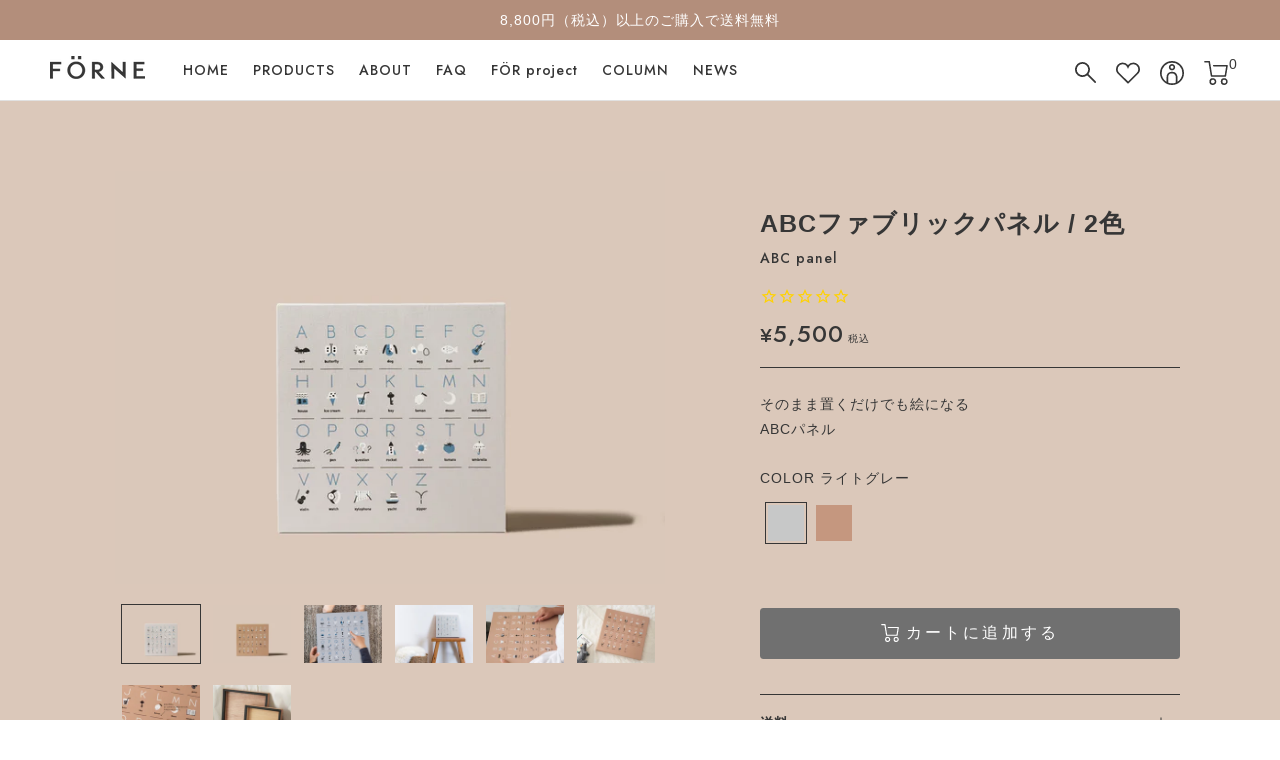

--- FILE ---
content_type: text/html; charset=utf-8
request_url: https://forne.net/products/abcpanel
body_size: 67327
content:
<!doctype html>

<html class="no-js" lang="ja">
  <head>
    <meta charset="utf-8"> 
    <meta http-equiv="X-UA-Compatible" content="IE=edge,chrome=1">
    <meta name="viewport" content="width=device-width, initial-scale=1.0, height=device-height, minimum-scale=1.0, maximum-scale=1.0">
    <meta name="theme-color" content="">

    <title>
      
        ABCファブリックパネル インテリアになじむアルファベット表 フォルネ
      
       &ndash; FÖRNE＜フォルネ＞
    </title><meta name="description" content="そのまま置くだけでも絵になるおしゃれなアルファベット表。一から描き起こしたシンプルなイラストと、コットンの生地を貼った木製パネルがあらゆるインテリアにすっとなじみます。持ち運びがしやすいパネル型で、場所を問わずに使えるのも嬉しいABC表です。イラストで表したのは、それぞれの文字から始まるものや動物たち。ことばやものの名前を覚えはじめる年齢の子どもにぴったりです。"><link rel="canonical" href="https://forne.net/products/abcpanel"><link rel="shortcut icon" href="//forne.net/cdn/shop/files/favicon32x32_96x.png?v=1638760988" type="image/png"><meta property="og:type" content="product">
  <meta property="og:title" content="ABCファブリックパネル / 2色"><meta property="og:image" content="http://forne.net/cdn/shop/products/abc_panel_lg.jpg?v=1765430182">
    <meta property="og:image:secure_url" content="https://forne.net/cdn/shop/products/abc_panel_lg.jpg?v=1765430182">
    <meta property="og:image:width" content="1200">
    <meta property="og:image:height" content="900"><meta property="product:price:amount" content="5,500">
  <meta property="product:price:currency" content="JPY"><meta property="og:description" content="そのまま置くだけでも絵になるおしゃれなアルファベット表。一から描き起こしたシンプルなイラストと、コットンの生地を貼った木製パネルがあらゆるインテリアにすっとなじみます。持ち運びがしやすいパネル型で、場所を問わずに使えるのも嬉しいABC表です。イラストで表したのは、それぞれの文字から始まるものや動物たち。ことばやものの名前を覚えはじめる年齢の子どもにぴったりです。"><meta property="og:url" content="https://forne.net/products/abcpanel">
<meta property="og:site_name" content="FÖRNE＜フォルネ＞"><meta name="twitter:card" content="summary"><meta name="twitter:title" content="ABCファブリックパネル / 2色">
  <meta name="twitter:description" content="そのまま置くだけでも絵になるABCパネル">
  <meta name="twitter:image" content="https://forne.net/cdn/shop/products/abc_panel_lg_600x600_crop_center.jpg?v=1765430182">
    <style>
  @font-face {
  font-family: Montserrat;
  font-weight: 500;
  font-style: normal;
  font-display: fallback;
  src: url("//forne.net/cdn/fonts/montserrat/montserrat_n5.07ef3781d9c78c8b93c98419da7ad4fbeebb6635.woff2") format("woff2"),
       url("//forne.net/cdn/fonts/montserrat/montserrat_n5.adf9b4bd8b0e4f55a0b203cdd84512667e0d5e4d.woff") format("woff");
}

  @font-face {
  font-family: "Nunito Sans";
  font-weight: 400;
  font-style: normal;
  font-display: fallback;
  src: url("//forne.net/cdn/fonts/nunito_sans/nunitosans_n4.0276fe080df0ca4e6a22d9cb55aed3ed5ba6b1da.woff2") format("woff2"),
       url("//forne.net/cdn/fonts/nunito_sans/nunitosans_n4.b4964bee2f5e7fd9c3826447e73afe2baad607b7.woff") format("woff");
}


  @font-face {
  font-family: "Nunito Sans";
  font-weight: 700;
  font-style: normal;
  font-display: fallback;
  src: url("//forne.net/cdn/fonts/nunito_sans/nunitosans_n7.25d963ed46da26098ebeab731e90d8802d989fa5.woff2") format("woff2"),
       url("//forne.net/cdn/fonts/nunito_sans/nunitosans_n7.d32e3219b3d2ec82285d3027bd673efc61a996c8.woff") format("woff");
}

  @font-face {
  font-family: "Nunito Sans";
  font-weight: 400;
  font-style: italic;
  font-display: fallback;
  src: url("//forne.net/cdn/fonts/nunito_sans/nunitosans_i4.6e408730afac1484cf297c30b0e67c86d17fc586.woff2") format("woff2"),
       url("//forne.net/cdn/fonts/nunito_sans/nunitosans_i4.c9b6dcbfa43622b39a5990002775a8381942ae38.woff") format("woff");
}

  @font-face {
  font-family: "Nunito Sans";
  font-weight: 700;
  font-style: italic;
  font-display: fallback;
  src: url("//forne.net/cdn/fonts/nunito_sans/nunitosans_i7.8c1124729eec046a321e2424b2acf328c2c12139.woff2") format("woff2"),
       url("//forne.net/cdn/fonts/nunito_sans/nunitosans_i7.af4cda04357273e0996d21184432bcb14651a64d.woff") format("woff");
}


  :root {
    --heading-font-family : Montserrat, sans-serif;
    --heading-font-weight : 500;
    --heading-font-style  : normal;

    --text-font-family : "Nunito Sans", sans-serif;
    --text-font-weight : 400;
    --text-font-style  : normal;

    --base-text-font-size   : 14px;
    --default-text-font-size: 14px;--background          : #ffffff;
    --background-rgb      : 255, 255, 255;
    --light-background    : #ffffff;
    --light-background-rgb: 255, 255, 255;
    --heading-color       : #363636;
    --text-color          : #363636;
    --text-color-rgb      : 54, 54, 54;
    --text-color-light    : #363636;
    --text-color-light-rgb: 54, 54, 54;
    --link-color          : #363636;
    --link-color-rgb      : 54, 54, 54;
    --border-color        : #e1e1e1;
    --border-color-rgb    : 225, 225, 225;

    --button-background    : #707070;
    --button-background-rgb: 112, 112, 112;
    --button-background-custom : #B38E7B;
    --button-text-color    : #ffffff;

    --header-background       : #ffffff;
    --header-heading-color    : #363636;
    --header-light-text-color : #363636;
    --header-border-color     : #e1e1e1;

    --footer-background    : #ffffff;
    --footer-text-color    : #6a6a6a;
    --footer-heading-color : #363636;
    --footer-border-color  : #e9e9e9;

    --navigation-background      : #ffffff;
    --navigation-background-rgb  : 255, 255, 255;
    --navigation-text-color      : #363636;
    --navigation-text-color-light: rgba(54, 54, 54, 0.5);
    --navigation-border-color    : rgba(54, 54, 54, 0.25);

    --newsletter-popup-background     : #1c1b1b;
    --newsletter-popup-text-color     : #ffffff;
    --newsletter-popup-text-color-rgb : 255, 255, 255;

    --secondary-elements-background       : #363636;
    --secondary-elements-background-rgb   : 54, 54, 54;
    --secondary-elements-text-color       : #ffffff;
    --secondary-elements-text-color-light : rgba(255, 255, 255, 0.5);
    --secondary-elements-border-color     : rgba(255, 255, 255, 0.25);

    --product-sale-price-color    : #b40000;
    --product-sale-price-color-rgb: 180, 0, 0;
    --product-star-rating: #ffe038;

    /* Shopify related variables */
    --payment-terms-background-color: #ffffff;

    /* Products */

    --horizontal-spacing-four-products-per-row: 20px;
        --horizontal-spacing-two-products-per-row : 20px;

    --vertical-spacing-four-products-per-row: 40px;
        --vertical-spacing-two-products-per-row : 50px;

    /* Animation */
    --drawer-transition-timing: cubic-bezier(0.645, 0.045, 0.355, 1);
    --header-base-height: 80px; /* We set a default for browsers that do not support CSS variables */

    /* Cursors */
    --cursor-zoom-in-svg    : url(//forne.net/cdn/shop/t/4/assets/cursor-zoom-in.svg?v=102832270913991507121639623223);
    --cursor-zoom-in-2x-svg : url(//forne.net/cdn/shop/t/4/assets/cursor-zoom-in-2x.svg?v=41215186963464387831639623223);
  }
</style>

<script>
  // IE11 does not have support for CSS variables, so we have to polyfill them
  if (!(((window || {}).CSS || {}).supports && window.CSS.supports('(--a: 0)'))) {
    const script = document.createElement('script');
    script.type = 'text/javascript';
    script.src = 'https://cdn.jsdelivr.net/npm/css-vars-ponyfill@2';
    script.onload = function() {
      cssVars({});
    };

    document.getElementsByTagName('head')[0].appendChild(script);
  }
</script>


    <script>window.performance && window.performance.mark && window.performance.mark('shopify.content_for_header.start');</script><meta name="google-site-verification" content="4WDXPxoDmPrSXzple40z41jhH18eQe1E4-LVaDjCHE0">
<meta name="google-site-verification" content="JSWOv-m9vDalBX2xpai9c4E7LBHrvG1vJrivYoN4kjg">
<meta id="shopify-digital-wallet" name="shopify-digital-wallet" content="/54925164791/digital_wallets/dialog">
<meta name="shopify-checkout-api-token" content="c69c85c68b6043f9b417cc445561389f">
<link rel="alternate" type="application/json+oembed" href="https://forne.net/products/abcpanel.oembed">
<script async="async" src="/checkouts/internal/preloads.js?locale=ja-JP"></script>
<link rel="preconnect" href="https://shop.app" crossorigin="anonymous">
<script async="async" src="https://shop.app/checkouts/internal/preloads.js?locale=ja-JP&shop_id=54925164791" crossorigin="anonymous"></script>
<script id="apple-pay-shop-capabilities" type="application/json">{"shopId":54925164791,"countryCode":"JP","currencyCode":"JPY","merchantCapabilities":["supports3DS"],"merchantId":"gid:\/\/shopify\/Shop\/54925164791","merchantName":"FÖRNE＜フォルネ＞","requiredBillingContactFields":["postalAddress","email","phone"],"requiredShippingContactFields":["postalAddress","email","phone"],"shippingType":"shipping","supportedNetworks":["visa","masterCard","amex","jcb","discover"],"total":{"type":"pending","label":"FÖRNE＜フォルネ＞","amount":"1.00"},"shopifyPaymentsEnabled":true,"supportsSubscriptions":true}</script>
<script id="shopify-features" type="application/json">{"accessToken":"c69c85c68b6043f9b417cc445561389f","betas":["rich-media-storefront-analytics"],"domain":"forne.net","predictiveSearch":false,"shopId":54925164791,"locale":"ja"}</script>
<script>var Shopify = Shopify || {};
Shopify.shop = "forne-store.myshopify.com";
Shopify.locale = "ja";
Shopify.currency = {"active":"JPY","rate":"1.0"};
Shopify.country = "JP";
Shopify.theme = {"name":"FORNE-THEME\/main","id":128639762679,"schema_name":"Prestige","schema_version":"5.4.1","theme_store_id":null,"role":"main"};
Shopify.theme.handle = "null";
Shopify.theme.style = {"id":null,"handle":null};
Shopify.cdnHost = "forne.net/cdn";
Shopify.routes = Shopify.routes || {};
Shopify.routes.root = "/";</script>
<script type="module">!function(o){(o.Shopify=o.Shopify||{}).modules=!0}(window);</script>
<script>!function(o){function n(){var o=[];function n(){o.push(Array.prototype.slice.apply(arguments))}return n.q=o,n}var t=o.Shopify=o.Shopify||{};t.loadFeatures=n(),t.autoloadFeatures=n()}(window);</script>
<script>
  window.ShopifyPay = window.ShopifyPay || {};
  window.ShopifyPay.apiHost = "shop.app\/pay";
  window.ShopifyPay.redirectState = null;
</script>
<script id="shop-js-analytics" type="application/json">{"pageType":"product"}</script>
<script defer="defer" async type="module" src="//forne.net/cdn/shopifycloud/shop-js/modules/v2/client.init-shop-cart-sync_Cun6Ba8E.ja.esm.js"></script>
<script defer="defer" async type="module" src="//forne.net/cdn/shopifycloud/shop-js/modules/v2/chunk.common_DGWubyOB.esm.js"></script>
<script type="module">
  await import("//forne.net/cdn/shopifycloud/shop-js/modules/v2/client.init-shop-cart-sync_Cun6Ba8E.ja.esm.js");
await import("//forne.net/cdn/shopifycloud/shop-js/modules/v2/chunk.common_DGWubyOB.esm.js");

  window.Shopify.SignInWithShop?.initShopCartSync?.({"fedCMEnabled":true,"windoidEnabled":true});

</script>
<script>
  window.Shopify = window.Shopify || {};
  if (!window.Shopify.featureAssets) window.Shopify.featureAssets = {};
  window.Shopify.featureAssets['shop-js'] = {"shop-cart-sync":["modules/v2/client.shop-cart-sync_kpadWrR6.ja.esm.js","modules/v2/chunk.common_DGWubyOB.esm.js"],"init-fed-cm":["modules/v2/client.init-fed-cm_deEwcgdG.ja.esm.js","modules/v2/chunk.common_DGWubyOB.esm.js"],"shop-button":["modules/v2/client.shop-button_Bgl7Akkx.ja.esm.js","modules/v2/chunk.common_DGWubyOB.esm.js"],"shop-cash-offers":["modules/v2/client.shop-cash-offers_CGfJizyJ.ja.esm.js","modules/v2/chunk.common_DGWubyOB.esm.js","modules/v2/chunk.modal_Ba7vk6QP.esm.js"],"init-windoid":["modules/v2/client.init-windoid_DLaIoEuB.ja.esm.js","modules/v2/chunk.common_DGWubyOB.esm.js"],"shop-toast-manager":["modules/v2/client.shop-toast-manager_BZdAlEPY.ja.esm.js","modules/v2/chunk.common_DGWubyOB.esm.js"],"init-shop-email-lookup-coordinator":["modules/v2/client.init-shop-email-lookup-coordinator_BxGPdBrh.ja.esm.js","modules/v2/chunk.common_DGWubyOB.esm.js"],"init-shop-cart-sync":["modules/v2/client.init-shop-cart-sync_Cun6Ba8E.ja.esm.js","modules/v2/chunk.common_DGWubyOB.esm.js"],"avatar":["modules/v2/client.avatar_BTnouDA3.ja.esm.js"],"pay-button":["modules/v2/client.pay-button_iRJggQYg.ja.esm.js","modules/v2/chunk.common_DGWubyOB.esm.js"],"init-customer-accounts":["modules/v2/client.init-customer-accounts_BbQrQ-BF.ja.esm.js","modules/v2/client.shop-login-button_CXxZBmJa.ja.esm.js","modules/v2/chunk.common_DGWubyOB.esm.js","modules/v2/chunk.modal_Ba7vk6QP.esm.js"],"init-shop-for-new-customer-accounts":["modules/v2/client.init-shop-for-new-customer-accounts_48e-446J.ja.esm.js","modules/v2/client.shop-login-button_CXxZBmJa.ja.esm.js","modules/v2/chunk.common_DGWubyOB.esm.js","modules/v2/chunk.modal_Ba7vk6QP.esm.js"],"shop-login-button":["modules/v2/client.shop-login-button_CXxZBmJa.ja.esm.js","modules/v2/chunk.common_DGWubyOB.esm.js","modules/v2/chunk.modal_Ba7vk6QP.esm.js"],"init-customer-accounts-sign-up":["modules/v2/client.init-customer-accounts-sign-up_Bb65hYMR.ja.esm.js","modules/v2/client.shop-login-button_CXxZBmJa.ja.esm.js","modules/v2/chunk.common_DGWubyOB.esm.js","modules/v2/chunk.modal_Ba7vk6QP.esm.js"],"shop-follow-button":["modules/v2/client.shop-follow-button_BO2OQvUT.ja.esm.js","modules/v2/chunk.common_DGWubyOB.esm.js","modules/v2/chunk.modal_Ba7vk6QP.esm.js"],"checkout-modal":["modules/v2/client.checkout-modal__QRFVvMA.ja.esm.js","modules/v2/chunk.common_DGWubyOB.esm.js","modules/v2/chunk.modal_Ba7vk6QP.esm.js"],"lead-capture":["modules/v2/client.lead-capture_Be4qr8sG.ja.esm.js","modules/v2/chunk.common_DGWubyOB.esm.js","modules/v2/chunk.modal_Ba7vk6QP.esm.js"],"shop-login":["modules/v2/client.shop-login_BCaq99Td.ja.esm.js","modules/v2/chunk.common_DGWubyOB.esm.js","modules/v2/chunk.modal_Ba7vk6QP.esm.js"],"payment-terms":["modules/v2/client.payment-terms_C-1Cu6jg.ja.esm.js","modules/v2/chunk.common_DGWubyOB.esm.js","modules/v2/chunk.modal_Ba7vk6QP.esm.js"]};
</script>
<script>(function() {
  var isLoaded = false;
  function asyncLoad() {
    if (isLoaded) return;
    isLoaded = true;
    var urls = ["https:\/\/cdn1.stamped.io\/files\/widget.min.js?shop=forne-store.myshopify.com","https:\/\/d3dk23u6du1tr9.cloudfront.net\/sf\/prod\/main.iife.js?shop=forne-store.myshopify.com","https:\/\/delivery-date-and-time-picker.amp.tokyo\/script_tags\/cart_attributes.js?shop=forne-store.myshopify.com"];
    for (var i = 0; i < urls.length; i++) {
      var s = document.createElement('script');
      s.type = 'text/javascript';
      s.async = true;
      s.src = urls[i];
      var x = document.getElementsByTagName('script')[0];
      x.parentNode.insertBefore(s, x);
    }
  };
  if(window.attachEvent) {
    window.attachEvent('onload', asyncLoad);
  } else {
    window.addEventListener('load', asyncLoad, false);
  }
})();</script>
<script id="__st">var __st={"a":54925164791,"offset":32400,"reqid":"b9e266a9-e6d7-495a-b509-966dae3cac42-1768742095","pageurl":"forne.net\/products\/abcpanel","u":"d55a6a5e0d79","p":"product","rtyp":"product","rid":7454801887479};</script>
<script>window.ShopifyPaypalV4VisibilityTracking = true;</script>
<script id="captcha-bootstrap">!function(){'use strict';const t='contact',e='account',n='new_comment',o=[[t,t],['blogs',n],['comments',n],[t,'customer']],c=[[e,'customer_login'],[e,'guest_login'],[e,'recover_customer_password'],[e,'create_customer']],r=t=>t.map((([t,e])=>`form[action*='/${t}']:not([data-nocaptcha='true']) input[name='form_type'][value='${e}']`)).join(','),a=t=>()=>t?[...document.querySelectorAll(t)].map((t=>t.form)):[];function s(){const t=[...o],e=r(t);return a(e)}const i='password',u='form_key',d=['recaptcha-v3-token','g-recaptcha-response','h-captcha-response',i],f=()=>{try{return window.sessionStorage}catch{return}},m='__shopify_v',_=t=>t.elements[u];function p(t,e,n=!1){try{const o=window.sessionStorage,c=JSON.parse(o.getItem(e)),{data:r}=function(t){const{data:e,action:n}=t;return t[m]||n?{data:e,action:n}:{data:t,action:n}}(c);for(const[e,n]of Object.entries(r))t.elements[e]&&(t.elements[e].value=n);n&&o.removeItem(e)}catch(o){console.error('form repopulation failed',{error:o})}}const l='form_type',E='cptcha';function T(t){t.dataset[E]=!0}const w=window,h=w.document,L='Shopify',v='ce_forms',y='captcha';let A=!1;((t,e)=>{const n=(g='f06e6c50-85a8-45c8-87d0-21a2b65856fe',I='https://cdn.shopify.com/shopifycloud/storefront-forms-hcaptcha/ce_storefront_forms_captcha_hcaptcha.v1.5.2.iife.js',D={infoText:'hCaptchaによる保護',privacyText:'プライバシー',termsText:'利用規約'},(t,e,n)=>{const o=w[L][v],c=o.bindForm;if(c)return c(t,g,e,D).then(n);var r;o.q.push([[t,g,e,D],n]),r=I,A||(h.body.append(Object.assign(h.createElement('script'),{id:'captcha-provider',async:!0,src:r})),A=!0)});var g,I,D;w[L]=w[L]||{},w[L][v]=w[L][v]||{},w[L][v].q=[],w[L][y]=w[L][y]||{},w[L][y].protect=function(t,e){n(t,void 0,e),T(t)},Object.freeze(w[L][y]),function(t,e,n,w,h,L){const[v,y,A,g]=function(t,e,n){const i=e?o:[],u=t?c:[],d=[...i,...u],f=r(d),m=r(i),_=r(d.filter((([t,e])=>n.includes(e))));return[a(f),a(m),a(_),s()]}(w,h,L),I=t=>{const e=t.target;return e instanceof HTMLFormElement?e:e&&e.form},D=t=>v().includes(t);t.addEventListener('submit',(t=>{const e=I(t);if(!e)return;const n=D(e)&&!e.dataset.hcaptchaBound&&!e.dataset.recaptchaBound,o=_(e),c=g().includes(e)&&(!o||!o.value);(n||c)&&t.preventDefault(),c&&!n&&(function(t){try{if(!f())return;!function(t){const e=f();if(!e)return;const n=_(t);if(!n)return;const o=n.value;o&&e.removeItem(o)}(t);const e=Array.from(Array(32),(()=>Math.random().toString(36)[2])).join('');!function(t,e){_(t)||t.append(Object.assign(document.createElement('input'),{type:'hidden',name:u})),t.elements[u].value=e}(t,e),function(t,e){const n=f();if(!n)return;const o=[...t.querySelectorAll(`input[type='${i}']`)].map((({name:t})=>t)),c=[...d,...o],r={};for(const[a,s]of new FormData(t).entries())c.includes(a)||(r[a]=s);n.setItem(e,JSON.stringify({[m]:1,action:t.action,data:r}))}(t,e)}catch(e){console.error('failed to persist form',e)}}(e),e.submit())}));const S=(t,e)=>{t&&!t.dataset[E]&&(n(t,e.some((e=>e===t))),T(t))};for(const o of['focusin','change'])t.addEventListener(o,(t=>{const e=I(t);D(e)&&S(e,y())}));const B=e.get('form_key'),M=e.get(l),P=B&&M;t.addEventListener('DOMContentLoaded',(()=>{const t=y();if(P)for(const e of t)e.elements[l].value===M&&p(e,B);[...new Set([...A(),...v().filter((t=>'true'===t.dataset.shopifyCaptcha))])].forEach((e=>S(e,t)))}))}(h,new URLSearchParams(w.location.search),n,t,e,['guest_login'])})(!0,!0)}();</script>
<script integrity="sha256-4kQ18oKyAcykRKYeNunJcIwy7WH5gtpwJnB7kiuLZ1E=" data-source-attribution="shopify.loadfeatures" defer="defer" src="//forne.net/cdn/shopifycloud/storefront/assets/storefront/load_feature-a0a9edcb.js" crossorigin="anonymous"></script>
<script crossorigin="anonymous" defer="defer" src="//forne.net/cdn/shopifycloud/storefront/assets/shopify_pay/storefront-65b4c6d7.js?v=20250812"></script>
<script data-source-attribution="shopify.dynamic_checkout.dynamic.init">var Shopify=Shopify||{};Shopify.PaymentButton=Shopify.PaymentButton||{isStorefrontPortableWallets:!0,init:function(){window.Shopify.PaymentButton.init=function(){};var t=document.createElement("script");t.src="https://forne.net/cdn/shopifycloud/portable-wallets/latest/portable-wallets.ja.js",t.type="module",document.head.appendChild(t)}};
</script>
<script data-source-attribution="shopify.dynamic_checkout.buyer_consent">
  function portableWalletsHideBuyerConsent(e){var t=document.getElementById("shopify-buyer-consent"),n=document.getElementById("shopify-subscription-policy-button");t&&n&&(t.classList.add("hidden"),t.setAttribute("aria-hidden","true"),n.removeEventListener("click",e))}function portableWalletsShowBuyerConsent(e){var t=document.getElementById("shopify-buyer-consent"),n=document.getElementById("shopify-subscription-policy-button");t&&n&&(t.classList.remove("hidden"),t.removeAttribute("aria-hidden"),n.addEventListener("click",e))}window.Shopify?.PaymentButton&&(window.Shopify.PaymentButton.hideBuyerConsent=portableWalletsHideBuyerConsent,window.Shopify.PaymentButton.showBuyerConsent=portableWalletsShowBuyerConsent);
</script>
<script data-source-attribution="shopify.dynamic_checkout.cart.bootstrap">document.addEventListener("DOMContentLoaded",(function(){function t(){return document.querySelector("shopify-accelerated-checkout-cart, shopify-accelerated-checkout")}if(t())Shopify.PaymentButton.init();else{new MutationObserver((function(e,n){t()&&(Shopify.PaymentButton.init(),n.disconnect())})).observe(document.body,{childList:!0,subtree:!0})}}));
</script>
<link id="shopify-accelerated-checkout-styles" rel="stylesheet" media="screen" href="https://forne.net/cdn/shopifycloud/portable-wallets/latest/accelerated-checkout-backwards-compat.css" crossorigin="anonymous">
<style id="shopify-accelerated-checkout-cart">
        #shopify-buyer-consent {
  margin-top: 1em;
  display: inline-block;
  width: 100%;
}

#shopify-buyer-consent.hidden {
  display: none;
}

#shopify-subscription-policy-button {
  background: none;
  border: none;
  padding: 0;
  text-decoration: underline;
  font-size: inherit;
  cursor: pointer;
}

#shopify-subscription-policy-button::before {
  box-shadow: none;
}

      </style>

<script>window.performance && window.performance.mark && window.performance.mark('shopify.content_for_header.end');</script>
<link rel="preconnect" href="https://fonts.googleapis.com">
    <link rel="preconnect" href="https://fonts.gstatic.com" crossorigin>
    <link rel="stylesheet" href="https://fonts.googleapis.com/css2?family=Jost:wght@400;500;700&display=swap"><link rel="stylesheet" href="https://cdnjs.cloudflare.com/ajax/libs/Swiper/7.2.0/swiper-bundle.css">

    <link href="//forne.net/cdn/shop/t/4/assets/theme.css?v=2380088719723470791722308807" rel="stylesheet" type="text/css" media="all" />
    <link href="//forne.net/cdn/shop/t/4/assets/gosub.css?v=33254616144137925461639618111" rel="stylesheet" type="text/css" media="all" />
    <link href="//forne.net/cdn/shop/t/4/assets/custom-global.css?v=8157471034950720511751870293" rel="stylesheet" type="text/css" media="all" />

    <script src="//forne.net/cdn/shop/t/4/assets/gosub-product.js?v=115670605307050936741639618111" type="text/javascript"></script>

    <script>// This allows to expose several variables to the global scope, to be used in scripts
      window.theme = {
        pageType: "product",
        moneyFormat: "\u003csmall\u003e¥\u003c\/small\u003e{{amount_no_decimals}}",
        moneyWithCurrencyFormat: "¥{{amount_no_decimals}} JPY",
        currencyCodeEnabled: false,
        productImageSize: "natural",
        searchMode: "product,article",
        showPageTransition: false,
        showElementStaggering: true,
        showImageZooming: true
      };

      window.routes = {
        rootUrl: "\/",
        rootUrlWithoutSlash: '',
        cartUrl: "\/cart",
        cartAddUrl: "\/cart\/add",
        cartChangeUrl: "\/cart\/change",
        searchUrl: "\/search",
        productRecommendationsUrl: "\/recommendations\/products"
      };

      window.languages = {
        cartAddNote: "備考",
        cartEditNote: "備考を変更",
        productImageLoadingError: "この画像を読み込めませんでした。 ページをリロードしてください。",
        productFormAddToCart: "カートに追加する",
        productFormUnavailable: "お取り扱いできません",
        productFormSoldOut: "売り切れ",
        shippingEstimatorOneResult: "1つのオプションが利用可能：",
        shippingEstimatorMoreResults: "{{count}}つのオプションが利用可能：",
        shippingEstimatorNoResults: "配送が見つかりませんでした"
      };

      window.lazySizesConfig = {
        loadHidden: false,
        hFac: 0.5,
        expFactor: 2,
        ricTimeout: 150,
        lazyClass: 'Image--lazyLoad',
        loadingClass: 'Image--lazyLoading',
        loadedClass: 'Image--lazyLoaded'
      };

      document.documentElement.className = document.documentElement.className.replace('no-js', 'js');
      document.documentElement.style.setProperty('--window-height', window.innerHeight + 'px');

      // We do a quick detection of some features (we could use Modernizr but for so little...)
      (function() {
        document.documentElement.className += ((window.CSS && window.CSS.supports('(position: sticky) or (position: -webkit-sticky)')) ? ' supports-sticky' : ' no-supports-sticky');
        document.documentElement.className += (window.matchMedia('(-moz-touch-enabled: 1), (hover: none)')).matches ? ' no-supports-hover' : ' supports-hover';
      }());

      
    </script>

    <script src="//forne.net/cdn/shop/t/4/assets/lazysizes.min.js?v=174358363404432586981636081196" async></script><script src="//forne.net/cdn/shop/t/4/assets/libs.min.js?v=26178543184394469741636081201" defer></script>
    <script src="//forne.net/cdn/shop/t/4/assets/theme.js?v=128619379317415112351688462150" defer></script>
    <script src="//forne.net/cdn/shop/t/4/assets/custom.js?v=2076785415635595191688462139" defer></script><script src="https://cdnjs.cloudflare.com/ajax/libs/Swiper/7.2.0/swiper-bundle.min.js" defer></script><script src="https://ajax.googleapis.com/ajax/libs/jquery/3.5.1/jquery.min.js"></script>

    <script>
      (function () {
        window.onpageshow = function() {
          if (window.theme.showPageTransition) {
            var pageTransition = document.querySelector('.PageTransition');

            if (pageTransition) {
              pageTransition.style.visibility = 'visible';
              pageTransition.style.opacity = '0';
            }
          }

          // When the page is loaded from the cache, we have to reload the cart content
          document.documentElement.dispatchEvent(new CustomEvent('cart:refresh', {
            bubbles: true
          }));
        };
      })();
    </script>

    
  <script type="application/ld+json">
  {
    "@context": "http://schema.org",
    "@type": "Product",
    "offers": [{
          "@type": "Offer",
          "name": "ライトグレー",
          "availability":"https://schema.org/InStock",
          "price": 5500.0,
          "priceCurrency": "JPY",
          "priceValidUntil": "2026-01-28","sku": "9995-323-LG","url": "/products/abcpanel?variant=42091935269111"
        },
{
          "@type": "Offer",
          "name": "ミルクティー",
          "availability":"https://schema.org/InStock",
          "price": 5500.0,
          "priceCurrency": "JPY",
          "priceValidUntil": "2026-01-28","sku": "9995-506-MT","url": "/products/abcpanel?variant=42091935236343"
        }
],
      "gtin13": "4562395100452",
      "productId": "4562395100452",
    "brand": {
      "name": "FÖRNE"
    },
    "name": "ABCファブリックパネル \/ 2色",
    "description": "そのまま置くだけでも絵になるABCパネル",
    "category": "知育雑貨",
    "url": "/products/abcpanel",
    "sku": "9995-323-LG",
    "image": {
      "@type": "ImageObject",
      "url": "https://forne.net/cdn/shop/products/abc_panel_lg_1024x.jpg?v=1765430182",
      "image": "https://forne.net/cdn/shop/products/abc_panel_lg_1024x.jpg?v=1765430182",
      "name": "ライトグレーのキャンバス地でできたアルファベットの知育パネル",
      "width": "1024",
      "height": "1024"
    }
  }
  </script>



  <script type="application/ld+json">
  {
    "@context": "http://schema.org",
    "@type": "BreadcrumbList",
  "itemListElement": [{
      "@type": "ListItem",
      "position": 1,
      "name": "ホーム",
      "item": "https://forne.net"
    },{
          "@type": "ListItem",
          "position": 2,
          "name": "ABCファブリックパネル \/ 2色",
          "item": "https://forne.net/products/abcpanel"
        }]
  }
  </script>

  
    <script src="//forne.net/cdn/shop/t/4/assets/bss-file-configdata.js?v=115652025118479194331700872658" type="text/javascript"></script> <script src="//forne.net/cdn/shop/t/4/assets/bss-file-configdata-banner.js?v=151034973688681356691678785126" type="text/javascript"></script> <script src="//forne.net/cdn/shop/t/4/assets/bss-file-configdata-popup.js?v=173992696638277510541680656963" type="text/javascript"></script><script>
                if (typeof BSS_PL == 'undefined') {
                    var BSS_PL = {};
                }
                var bssPlApiServer = "https://product-labels-pro.bsscommerce.com";
                BSS_PL.customerTags = 'null';
                BSS_PL.customerId = 'null';
                BSS_PL.configData = configDatas;
                BSS_PL.configDataBanner = configDataBanners ? configDataBanners : [];
                BSS_PL.configDataPopup = configDataPopups ? configDataPopups : [];
                BSS_PL.storeId = 16029;
                BSS_PL.currentPlan = "free";
                BSS_PL.storeIdCustomOld = "10678";
                BSS_PL.storeIdOldWIthPriority = "12200";
                BSS_PL.apiServerProduction = "https://product-labels-pro.bsscommerce.com";
                
                BSS_PL.integration = {"laiReview":{"status":0,"config":[]}}
                BSS_PL.settingsData = {}
                </script>
            <style>
.homepage-slideshow .slick-slide .bss_pl_img {
    visibility: hidden !important;
}
</style>
  

    
    <meta name="facebook-domain-verification" content="ia3u7ylqfodszyb0y1zz286qieh6s3" />
    
    <meta name="p:domain_verify" content="e9dbcc4edd9ee2ae29ab12a884b8e5fb"/>
    
    <meta name="google-site-verification" content="pQx1fAlcNbm9EQ3s8-MtZUK3ulw5gNcXmH-ZtTk6APw" />
    
<!-- BEGIN app block: shopify://apps/ta-labels-badges/blocks/bss-pl-config-data/91bfe765-b604-49a1-805e-3599fa600b24 --><script
    id='bss-pl-config-data'
>
	let TAE_StoreId = "16029";
	if (typeof BSS_PL == 'undefined' || TAE_StoreId !== "") {
  		var BSS_PL = {};
		BSS_PL.storeId = 16029;
		BSS_PL.currentPlan = "free";
		BSS_PL.apiServerProduction = "https://product-labels.tech-arms.io";
		BSS_PL.publicAccessToken = "66b027991bc1b9a71bd799921bfb3992";
		BSS_PL.customerTags = "null";
		BSS_PL.customerId = "null";
		BSS_PL.storeIdCustomOld = 10678;
		BSS_PL.storeIdOldWIthPriority = 12200;
		BSS_PL.storeIdOptimizeAppendLabel = 59637
		BSS_PL.optimizeCodeIds = null; 
		BSS_PL.extendedFeatureIds = null;
		BSS_PL.integration = {"laiReview":{"status":0,"config":[]}};
		BSS_PL.settingsData  = {};
		BSS_PL.configProductMetafields = [];
		BSS_PL.configVariantMetafields = [];
		
		BSS_PL.configData = [].concat({"id":29018,"name":"NEW","priority":0,"enable_priority":0,"enable":1,"pages":"2,4","related_product_tag":null,"first_image_tags":null,"img_url":"new_icon.png","public_img_url":"https://cdn.shopify.com/s/files/1/0549/2516/4791/t/4/assets/new_icon_png?v=1637720535","position":0,"apply":0,"product_type":0,"exclude_products":null,"collection_image_type":0,"product":"9881077350647,9779159367927,9779160056055,7770978713847,7789533724919,7454801166583,7454801199351","variant":"","collection":"","exclude_product_ids":"","collection_image":"","inventory":0,"tags":"","excludeTags":"","vendors":"","from_price":null,"to_price":null,"domain_id":16029,"locations":"","enable_allowed_countries":false,"locales":"","enable_allowed_locales":false,"enable_visibility_date":false,"from_date":null,"to_date":null,"enable_discount_range":false,"discount_type":1,"discount_from":null,"discount_to":null,"label_text":"NEW","label_text_color":"#ffffff","label_text_background_color":{"type":"hex","value":"#ff7f50ff"},"label_text_font_size":12,"label_text_no_image":1,"label_text_in_stock":"In Stock","label_text_out_stock":"Sold out","label_shadow":{"blur":"0","h_offset":0,"v_offset":0},"label_opacity":100,"topBottom_padding":4,"border_radius":"0px 0px 0px 0px","border_style":"none","border_size":"0","border_color":"#000000","label_shadow_color":"#808080","label_text_style":0,"label_text_font_family":null,"label_text_font_url":null,"customer_label_preview_image":"/static/adminhtml/images/sample.jpg","label_preview_image":"https://cdn.shopify.com/s/files/1/0549/2516/4791/files/mctc02.jpg?v=1764143292","label_text_enable":0,"customer_tags":"","exclude_customer_tags":"","customer_type":"allcustomers","exclude_customers":null,"label_on_image":"2","label_type":1,"badge_type":0,"custom_selector":null,"margin":{"type":"px","value":{"top":0,"left":0,"right":0,"bottom":0}},"mobile_margin":{"type":"px","value":{"top":0,"left":0,"right":0,"bottom":0}},"margin_top":0,"margin_bottom":0,"mobile_height_label":47,"mobile_width_label":-1,"mobile_font_size_label":12,"emoji":null,"emoji_position":null,"transparent_background":null,"custom_page":null,"check_custom_page":true,"include_custom_page":null,"check_include_custom_page":false,"margin_left":0,"instock":null,"price_range_from":null,"price_range_to":null,"enable_price_range":0,"enable_product_publish":0,"customer_selected_product":null,"selected_product":null,"product_publish_from":null,"product_publish_to":null,"enable_countdown_timer":0,"option_format_countdown":0,"countdown_time":null,"option_end_countdown":null,"start_day_countdown":null,"countdown_type":1,"countdown_daily_from_time":null,"countdown_daily_to_time":null,"countdown_interval_start_time":null,"countdown_interval_length":null,"countdown_interval_break_length":null,"public_url_s3":"https://production-labels-bucket.s3.us-east-2.amazonaws.com/public/static/base/images/customer/16029/new_icon.png","enable_visibility_period":0,"visibility_period":1,"createdAt":"2021-11-08T10:19:56.000Z","customer_ids":"","exclude_customer_ids":"","angle":0,"toolTipText":"","label_shape":"rectangle","label_shape_type":1,"mobile_fixed_percent_label":"fixed","desktop_width_label":-1,"desktop_height_label":47,"desktop_fixed_percent_label":"fixed","mobile_position":0,"desktop_label_unlimited_top":0,"desktop_label_unlimited_left":0,"mobile_label_unlimited_top":0,"mobile_label_unlimited_left":0,"mobile_margin_top":0,"mobile_margin_left":0,"mobile_config_label_enable":null,"mobile_default_config":1,"mobile_margin_bottom":0,"enable_fixed_time":0,"fixed_time":"[{\"name\":\"Sunday\",\"selected\":false,\"allDay\":false,\"timeStart\":\"00:00\",\"timeEnd\":\"23:59\",\"disabledAllDay\":true,\"disabledTime\":true},{\"name\":\"Monday\",\"selected\":false,\"allDay\":false,\"timeStart\":\"00:00\",\"timeEnd\":\"23:59\",\"disabledAllDay\":true,\"disabledTime\":true},{\"name\":\"Tuesday\",\"selected\":false,\"allDay\":false,\"timeStart\":\"00:00\",\"timeEnd\":\"23:59\",\"disabledAllDay\":true,\"disabledTime\":true},{\"name\":\"Wednesday\",\"selected\":false,\"allDay\":false,\"timeStart\":\"00:00\",\"timeEnd\":\"23:59\",\"disabledAllDay\":true,\"disabledTime\":true},{\"name\":\"Thursday\",\"selected\":false,\"allDay\":false,\"timeStart\":\"00:00\",\"timeEnd\":\"23:59\",\"disabledAllDay\":true,\"disabledTime\":true},{\"name\":\"Friday\",\"selected\":false,\"allDay\":false,\"timeStart\":\"00:00\",\"timeEnd\":\"23:59\",\"disabledAllDay\":true,\"disabledTime\":true},{\"name\":\"Saturday\",\"selected\":false,\"allDay\":false,\"timeStart\":\"00:00\",\"timeEnd\":\"23:59\",\"disabledAllDay\":true,\"disabledTime\":true}]","statusLabelHoverText":0,"labelHoverTextLink":{"url":"","is_open_in_newtab":true},"labelAltText":"","statusLabelAltText":0,"enable_badge_stock":0,"badge_stock_style":1,"badge_stock_config":null,"enable_multi_badge":null,"animation_type":0,"animation_duration":2,"animation_repeat_option":0,"animation_repeat":0,"desktop_show_badges":1,"mobile_show_badges":1,"desktop_show_labels":1,"mobile_show_labels":1,"label_text_unlimited_stock":"Unlimited Stock","label_text_pre_order_stock":"Pre-Order","img_plan_id":0,"label_badge_type":"image","deletedAt":null,"desktop_lock_aspect_ratio":false,"mobile_lock_aspect_ratio":false,"img_aspect_ratio":1,"preview_board_width":452,"preview_board_height":452,"set_size_on_mobile":true,"set_position_on_mobile":true,"set_margin_on_mobile":true,"from_stock":0,"to_stock":0,"condition_product_title":"{\"enable\":false,\"type\":1,\"content\":\"\"}","conditions_apply_type":"{\"discount\":1,\"price\":1,\"inventory\":1}","public_font_url":null,"font_size_ratio":null,"group_ids":null,"metafields":"{\"valueProductMetafield\":[],\"valueVariantMetafield\":[],\"matching_type\":1,\"metafield_type\":1}","no_ratio_height":false,"updatedAt":"2026-01-13T06:19:36.000Z","multipleBadge":null,"translations":[],"label_id":29018,"label_text_id":29018,"bg_style":"solid"},);

		
		BSS_PL.configDataBanner = [].concat();

		
		BSS_PL.configDataPopup = [].concat();

		
		BSS_PL.configDataLabelGroup = [].concat();
		
		
		BSS_PL.collectionID = ``;
		BSS_PL.collectionHandle = ``;
		BSS_PL.collectionTitle = ``;

		
		BSS_PL.conditionConfigData = [].concat();
	}
</script>




<style>
    
    

</style>

<script>
    function bssLoadScripts(src, callback, isDefer = false) {
        const scriptTag = document.createElement('script');
        document.head.appendChild(scriptTag);
        scriptTag.src = src;
        if (isDefer) {
            scriptTag.defer = true;
        } else {
            scriptTag.async = true;
        }
        if (callback) {
            scriptTag.addEventListener('load', function () {
                callback();
            });
        }
    }
    const scriptUrls = [
        "https://cdn.shopify.com/extensions/019bc4fb-09b1-7c2a-aaf4-8025e33c8448/product-label-557/assets/bss-pl-init-helper.js",
        "https://cdn.shopify.com/extensions/019bc4fb-09b1-7c2a-aaf4-8025e33c8448/product-label-557/assets/bss-pl-init-config-run-scripts.js",
    ];
    Promise.all(scriptUrls.map((script) => new Promise((resolve) => bssLoadScripts(script, resolve)))).then((res) => {
        console.log('BSS scripts loaded');
        window.bssScriptsLoaded = true;
    });

	function bssInitScripts() {
		if (BSS_PL.configData.length) {
			const enabledFeature = [
				{ type: 1, script: "https://cdn.shopify.com/extensions/019bc4fb-09b1-7c2a-aaf4-8025e33c8448/product-label-557/assets/bss-pl-init-for-label.js" },
				{ type: 2, badge: [0, 7, 8], script: "https://cdn.shopify.com/extensions/019bc4fb-09b1-7c2a-aaf4-8025e33c8448/product-label-557/assets/bss-pl-init-for-badge-product-name.js" },
				{ type: 2, badge: [1, 11], script: "https://cdn.shopify.com/extensions/019bc4fb-09b1-7c2a-aaf4-8025e33c8448/product-label-557/assets/bss-pl-init-for-badge-product-image.js" },
				{ type: 2, badge: 2, script: "https://cdn.shopify.com/extensions/019bc4fb-09b1-7c2a-aaf4-8025e33c8448/product-label-557/assets/bss-pl-init-for-badge-custom-selector.js" },
				{ type: 2, badge: [3, 9, 10], script: "https://cdn.shopify.com/extensions/019bc4fb-09b1-7c2a-aaf4-8025e33c8448/product-label-557/assets/bss-pl-init-for-badge-price.js" },
				{ type: 2, badge: 4, script: "https://cdn.shopify.com/extensions/019bc4fb-09b1-7c2a-aaf4-8025e33c8448/product-label-557/assets/bss-pl-init-for-badge-add-to-cart-btn.js" },
				{ type: 2, badge: 5, script: "https://cdn.shopify.com/extensions/019bc4fb-09b1-7c2a-aaf4-8025e33c8448/product-label-557/assets/bss-pl-init-for-badge-quantity-box.js" },
				{ type: 2, badge: 6, script: "https://cdn.shopify.com/extensions/019bc4fb-09b1-7c2a-aaf4-8025e33c8448/product-label-557/assets/bss-pl-init-for-badge-buy-it-now-btn.js" }
			]
				.filter(({ type, badge }) => BSS_PL.configData.some(item => item.label_type === type && (badge === undefined || (Array.isArray(badge) ? badge.includes(item.badge_type) : item.badge_type === badge))) || (type === 1 && BSS_PL.configDataLabelGroup && BSS_PL.configDataLabelGroup.length))
				.map(({ script }) => script);
				
            enabledFeature.forEach((src) => bssLoadScripts(src));

            if (enabledFeature.length) {
                const src = "https://cdn.shopify.com/extensions/019bc4fb-09b1-7c2a-aaf4-8025e33c8448/product-label-557/assets/bss-product-label-js.js";
                bssLoadScripts(src);
            }
        }

        if (BSS_PL.configDataBanner && BSS_PL.configDataBanner.length) {
            const src = "https://cdn.shopify.com/extensions/019bc4fb-09b1-7c2a-aaf4-8025e33c8448/product-label-557/assets/bss-product-label-banner.js";
            bssLoadScripts(src);
        }

        if (BSS_PL.configDataPopup && BSS_PL.configDataPopup.length) {
            const src = "https://cdn.shopify.com/extensions/019bc4fb-09b1-7c2a-aaf4-8025e33c8448/product-label-557/assets/bss-product-label-popup.js";
            bssLoadScripts(src);
        }

        if (window.location.search.includes('bss-pl-custom-selector')) {
            const src = "https://cdn.shopify.com/extensions/019bc4fb-09b1-7c2a-aaf4-8025e33c8448/product-label-557/assets/bss-product-label-custom-position.js";
            bssLoadScripts(src, null, true);
        }
    }
    bssInitScripts();
</script>


<!-- END app block --><!-- BEGIN app block: shopify://apps/powerful-form-builder/blocks/app-embed/e4bcb1eb-35b2-42e6-bc37-bfe0e1542c9d --><script type="text/javascript" hs-ignore data-cookieconsent="ignore">
  var Globo = Globo || {};
  var globoFormbuilderRecaptchaInit = function(){};
  var globoFormbuilderHcaptchaInit = function(){};
  window.Globo.FormBuilder = window.Globo.FormBuilder || {};
  window.Globo.FormBuilder.shop = {"configuration":{"money_format":"<small>¥</small>{{amount_no_decimals}}"},"pricing":{"features":{"bulkOrderForm":true,"cartForm":true,"fileUpload":30,"removeCopyright":true,"restrictedEmailDomains":true,"metrics":true}},"settings":{"copyright":"Powered by Globo <a href=\"https://apps.shopify.com/form-builder-contact-form\" target=\"_blank\">Form</a>","hideWaterMark":false,"reCaptcha":{"recaptchaType":"v2","siteKey":"6LeNSPgrAAAAADemfQRcsnU1xO0s4xHowmxkR6yy","languageCode":"ja"},"hCaptcha":{"siteKey":false},"scrollTop":false,"customCssCode":"","customCssEnabled":false,"additionalColumns":[{"id":"additional.フリガナ_2","label":"メールアドレス","tab":"additional","type":"email","createdBy":"form","formId":"124273"},{"id":"additional.お問い合わせ内容","label":"お問い合わせ内容","tab":"additional","type":"text","createdBy":"form","formId":"124273"},{"id":"additional.プライバシーポリシーに同意する","label":"<a href='https://forne.net/policies/privacy-policy' target='_blank'>プライバシーポリシー</a>に同意する","tab":"additional","type":"text","createdBy":"form","formId":"124273"}]},"encryption_form_id":1,"url":"https://form.globo.io/","CDN_URL":"https://dxo9oalx9qc1s.cloudfront.net","app_id":"1783207"};

  if(window.Globo.FormBuilder.shop.settings.customCssEnabled && window.Globo.FormBuilder.shop.settings.customCssCode){
    const customStyle = document.createElement('style');
    customStyle.type = 'text/css';
    customStyle.innerHTML = window.Globo.FormBuilder.shop.settings.customCssCode;
    document.head.appendChild(customStyle);
  }

  window.Globo.FormBuilder.forms = [];
    
      
      
      
      window.Globo.FormBuilder.forms[64243] = {"64243":{"elements":[{"id":"group-1","type":"group","label":"Page 1","description":"","elements":[{"id":"text","type":"text","label":"姓","placeholder":"姓","description":"","limitCharacters":false,"characters":100,"hideLabel":false,"keepPositionLabel":false,"required":true,"ifHideLabel":false,"inputIcon":"","columnWidth":50},{"id":"text-3","type":"text","label":"名","placeholder":"名","description":"","limitCharacters":false,"characters":100,"hideLabel":false,"keepPositionLabel":false,"required":true,"ifHideLabel":false,"inputIcon":"","columnWidth":50,"conditionalField":false},{"id":"text-2","type":"text","label":"フリガナ","placeholder":"フリガナ","description":"","limitCharacters":false,"characters":100,"hideLabel":false,"keepPositionLabel":false,"required":true,"ifHideLabel":false,"inputIcon":"","columnWidth":100,"conditionalField":false},{"id":"phone","type":"phone","label":"電話番号","placeholder":"電話番号","description":"","validatePhone":false,"onlyShowFlag":false,"defaultCountryCode":"us","limitCharacters":false,"characters":100,"hideLabel":false,"keepPositionLabel":false,"required":true,"ifHideLabel":false,"inputIcon":"","columnWidth":100,"conditionalField":false},{"id":"email","type":"email","label":"メールアドレス","placeholder":"メールアドレス","description":"info@forne.netからのメールをお受け取りいただけるよう下記ご案内をご確認ください。","limitCharacters":false,"characters":100,"hideLabel":false,"keepPositionLabel":false,"required":true,"ifHideLabel":false,"inputIcon":"","columnWidth":100,"conditionalField":false},{"id":"paragraph-2","type":"paragraph","text":{"ja":"\u003cp\u003e\u003ca href=\"https:\/\/forne.net\/pages\/aboutmailsetting\" rel=\"noopener noreferrer\" target=\"_blank\"\u003e\u003cstrong\u003eメール受信設定方法のご案内\u003c\/strong\u003e\u003c\/a\u003e\u003c\/p\u003e"},"columnWidth":100,"conditionalField":false},{"id":"radio","type":"radio","label":"お問い合わせ内容","options":"個人のお客様：ご注文に関するお問い合わせ\n個人のお客様：その他お問い合わせ\n法人のお客様：お問い合わせ","defaultOption":"","description":"","hideLabel":false,"keepPositionLabel":false,"required":false,"ifHideLabel":false,"inlineOption":100,"columnWidth":100,"conditionalField":false},{"id":"textarea","type":"textarea","label":"お問い合わせ内容","placeholder":"お問い合わせ内容","description":"","limitCharacters":false,"characters":100,"hideLabel":false,"keepPositionLabel":false,"required":true,"ifHideLabel":false,"columnWidth":100,"conditionalField":false,"onlyShowIf":false,"radio":false},{"id":"acceptTerms","type":"acceptTerms","label":"\u003ca href='https:\/\/forne.net\/policies\/privacy-policy' target='_blank'\u003eプライバシーポリシー\u003c\/a\u003eに同意する","rawOption":"Yes","defaultSelected":false,"description":"","required":true,"columnWidth":100,"conditionalField":false,"onlyShowIf":false,"radio":false},{"id":"paragraph-1","type":"paragraph","text":{"ja":"\u003cp\u003e\u003cstrong style=\"color: rgb(255, 42, 0);\"\u003e2025年12月30日(火) 〜 2026年1月4日(日)\u003c\/strong\u003e\u003cspan style=\"color: rgb(54, 54, 54);\"\u003eの期間を年末年始の休業とさせていただきます。\u003c\/span\u003e\u003c\/p\u003e\u003cp\u003e\u003cspan style=\"color: rgb(54, 54, 54);\"\u003e\u003cspan class=\"ql-cursor\"\u003e﻿\u003c\/span\u003e12月29日(月)17:00以降にいただいたお問い合わせには、1月5日(月)より対応させていただきます。\u003c\/span\u003e\u003c\/p\u003e"},"columnWidth":100,"displayType":"show","displayDisjunctive":false,"conditionalField":false,"hidden":true},{"id":"paragraph-3","type":"paragraph","text":{"ja":"\u003cp\u003eお問い合わせいただいてから3営業日が経っても返信がない場合は、一度迷惑メールフォルダのご確認をお願いいたします。\u003c\/p\u003e"},"columnWidth":100,"displayType":"show","displayDisjunctive":false,"conditionalField":false}]}],"errorMessage":{"required":"記入してください","invalid":"無効","invalidName":"無効な名前","invalidEmail":"無効なメールアドレス","invalidURL":"無効なURL","invalidPhone":"無効な電話番号","invalidNumber":"無効な数字","invalidPassword":"無効なパスワード","confirmPasswordNotMatch":"確認済みのパスワードが一致しません","customerAlreadyExists":"お客様が既に存在しております","fileSizeLimit":"ファイルサイズの上限を超えました","fileNotAllowed":"ファイルの拡張子が許可されていない","requiredCaptcha":"キャプチャを入力して下さい","requiredProducts":"商品を選択して下さい","limitQuantity":"商品の在庫残数を超えてしまいました","shopifyInvalidPhone":"phone - Enter a valid phone number to use this delivery method","shopifyPhoneHasAlready":"phone - Phone has already been taken","shopifyInvalidProvice":"addresses.province - is not valid","otherError":"何か問題が発生しました、もう一度お試しください。"},"appearance":{"layout":"default","width":"680","style":"flat","mainColor":"rgba(176,140,122,1)","headingColor":"rgba(54,54,54,1)","labelColor":"rgba(54,54,54,1)","descriptionColor":"rgba(112,112,112,1)","optionColor":"rgba(54,54,54,1)","paragraphColor":"#000","paragraphBackground":"#fff","background":"none","backgroundColor":"#FFF","backgroundImage":"","backgroundImageAlignment":"middle","floatingIcon":"\u003csvg aria-hidden=\"true\" focusable=\"false\" data-prefix=\"far\" data-icon=\"envelope\" class=\"svg-inline--fa fa-envelope fa-w-16\" role=\"img\" xmlns=\"http:\/\/www.w3.org\/2000\/svg\" viewBox=\"0 0 512 512\"\u003e\u003cpath fill=\"currentColor\" d=\"M464 64H48C21.49 64 0 85.49 0 112v288c0 26.51 21.49 48 48 48h416c26.51 0 48-21.49 48-48V112c0-26.51-21.49-48-48-48zm0 48v40.805c-22.422 18.259-58.168 46.651-134.587 106.49-16.841 13.247-50.201 45.072-73.413 44.701-23.208.375-56.579-31.459-73.413-44.701C106.18 199.465 70.425 171.067 48 152.805V112h416zM48 400V214.398c22.914 18.251 55.409 43.862 104.938 82.646 21.857 17.205 60.134 55.186 103.062 54.955 42.717.231 80.509-37.199 103.053-54.947 49.528-38.783 82.032-64.401 104.947-82.653V400H48z\"\u003e\u003c\/path\u003e\u003c\/svg\u003e","floatingText":"","displayOnAllPage":false,"position":"bottom right","formType":"normalForm","newTemplate":false,"colorScheme":{"solidButton":{"red":176,"green":140,"blue":122},"solidButtonLabel":{"red":255,"green":255,"blue":255},"text":{"red":54,"green":54,"blue":54},"outlineButton":{"red":176,"green":140,"blue":122},"background":null},"fontSize":"medium"},"afterSubmit":{"action":"clearForm","message":{"ja":"\u003ch4\u003eお問い合わせありがとうございます。\u003c\/h4\u003e\u003cp\u003e担当より連絡いたしますのでしばらくお待ちください。\u003c\/p\u003e\u003cp\u003e\u003cbr\u003e\u003c\/p\u003e\u003cp\u003e＜お問い合わせ対応時間＞\u003c\/p\u003e\u003cp\u003e平日 9:00-17:00\u003c\/p\u003e\u003cp\u003e（土・日・祝日、GW、夏季休業、年末年始を除く）\u003c\/p\u003e"},"redirectUrl":"","enableGa":false,"gaEventCategory":"Form Builder by Globo","gaEventAction":"Submit","gaEventLabel":"Contact us form","enableFpx":false,"fpxTrackerName":""},"accountPage":{"showAccountDetail":false,"registrationPage":false,"editAccountPage":false,"header":"Header","active":false,"title":"Account details","headerDescription":"Fill out the form to change account information","afterUpdate":"Message after update","message":"\u003ch5\u003eAccount edited successfully!\u003c\/h5\u003e","footer":"Footer","updateText":"Update","footerDescription":""},"footer":{"description":"","previousText":"Previous","nextText":"Next","submitText":"送信","resetButton":false,"resetButtonText":"Reset","submitFullWidth":false,"submitAlignment":"center"},"header":{"active":true,"title":"お問い合わせフォーム","description":"\u003cp\u003e※は入力必須項目です。\u003c\/p\u003e"},"isStepByStepForm":true,"publish":{"requiredLogin":false,"requiredLoginMessage":"Please \u003ca href=\"\/account\/login\" title=\"login\"\u003elogin\u003c\/a\u003e to continue","publishType":"embedCode","embedCode":"\u003cdiv class=\"globo-formbuilder\" data-id=\"NjQyNDM=\"\u003e\u003c\/div\u003e","shortCode":"{formbuilder:NjQyNDM=}","popup":"\u003cbutton class=\"globo-formbuilder-open\" data-id=\"NjQyNDM=\"\u003eOpen form\u003c\/button\u003e","lightbox":"\u003cdiv class=\"globo-form-publish-modal lightbox hidden\" data-id=\"NjQyNDM=\"\u003e\u003cdiv class=\"globo-form-modal-content\"\u003e\u003cdiv class=\"globo-formbuilder\" data-id=\"NjQyNDM=\"\u003e\u003c\/div\u003e\u003c\/div\u003e\u003c\/div\u003e","enableAddShortCode":true,"selectPage":"80403857655","selectPositionOnPage":"top","selectTime":"forever","setCookie":"1","setCookieHours":"1","setCookieWeeks":"1"},"reCaptcha":{"captchaType":"recaptcha","enable":true,"note":"Please make sure that you have set Google reCaptcha v2 Site key and Secret key in \u003ca href=\"\/admin\/settings\"\u003eSettings\u003c\/a\u003e"},"html":"\n\u003cdiv class=\"globo-form default-form globo-form-id-64243 \" data-locale=\"ja\" \u003e\n\n\u003cstyle\u003e\n\n\n    :root .globo-form-app[data-id=\"64243\"]{\n        \n        --gfb-color-solidButton: 176,140,122;\n        --gfb-color-solidButtonColor: rgb(var(--gfb-color-solidButton));\n        --gfb-color-solidButtonLabel: 255,255,255;\n        --gfb-color-solidButtonLabelColor: rgb(var(--gfb-color-solidButtonLabel));\n        --gfb-color-text: 54,54,54;\n        --gfb-color-textColor: rgb(var(--gfb-color-text));\n        --gfb-color-outlineButton: 176,140,122;\n        --gfb-color-outlineButtonColor: rgb(var(--gfb-color-outlineButton));\n        --gfb-color-background: ,,;\n        --gfb-color-backgroundColor: rgb(var(--gfb-color-background));\n        \n        --gfb-main-color: rgba(176,140,122,1);\n        --gfb-primary-color: var(--gfb-color-solidButtonColor, var(--gfb-main-color));\n        --gfb-primary-text-color: var(--gfb-color-solidButtonLabelColor, #FFF);\n        --gfb-form-width: 680px;\n        --gfb-font-family: inherit;\n        --gfb-font-style: inherit;\n        --gfb--image: 40%;\n        --gfb-image-ratio-draft: var(--gfb--image);\n        --gfb-image-ratio: var(--gfb-image-ratio-draft);\n        \n        --gfb-bg-temp-color: #FFF;\n        --gfb-bg-position: middle;\n        \n        --gfb-bg-color: var(--gfb-color-backgroundColor, var(--gfb-bg-temp-color));\n        \n    }\n    \n.globo-form-id-64243 .globo-form-app{\n    max-width: 680px;\n    width: -webkit-fill-available;\n    \n    background-color: unset;\n    \n    \n}\n\n.globo-form-id-64243 .globo-form-app .globo-heading{\n    color: var(--gfb-color-textColor, rgba(54,54,54,1))\n}\n\n\n\n.globo-form-id-64243 .globo-form-app .globo-description,\n.globo-form-id-64243 .globo-form-app .header .globo-description{\n    --gfb-color-description: rgba(var(--gfb-color-text), 0.8);\n    color: var(--gfb-color-description, rgba(112,112,112,1));\n}\n.globo-form-id-64243 .globo-form-app .globo-label,\n.globo-form-id-64243 .globo-form-app .globo-form-control label.globo-label,\n.globo-form-id-64243 .globo-form-app .globo-form-control label.globo-label span.label-content{\n    color: var(--gfb-color-textColor, rgba(54,54,54,1));\n    text-align: left;\n}\n.globo-form-id-64243 .globo-form-app .globo-label.globo-position-label{\n    height: 20px !important;\n}\n.globo-form-id-64243 .globo-form-app .globo-form-control .help-text.globo-description,\n.globo-form-id-64243 .globo-form-app .globo-form-control span.globo-description{\n    --gfb-color-description: rgba(var(--gfb-color-text), 0.8);\n    color: var(--gfb-color-description, rgba(112,112,112,1));\n}\n.globo-form-id-64243 .globo-form-app .globo-form-control .checkbox-wrapper .globo-option,\n.globo-form-id-64243 .globo-form-app .globo-form-control .radio-wrapper .globo-option\n{\n    color: var(--gfb-color-textColor, rgba(54,54,54,1));\n}\n.globo-form-id-64243 .globo-form-app .footer,\n.globo-form-id-64243 .globo-form-app .gfb__footer{\n    text-align:center;\n}\n.globo-form-id-64243 .globo-form-app .footer button,\n.globo-form-id-64243 .globo-form-app .gfb__footer button{\n    border:1px solid var(--gfb-primary-color);\n    \n}\n.globo-form-id-64243 .globo-form-app .footer button.submit,\n.globo-form-id-64243 .globo-form-app .gfb__footer button.submit\n.globo-form-id-64243 .globo-form-app .footer button.checkout,\n.globo-form-id-64243 .globo-form-app .gfb__footer button.checkout,\n.globo-form-id-64243 .globo-form-app .footer button.action.loading .spinner,\n.globo-form-id-64243 .globo-form-app .gfb__footer button.action.loading .spinner{\n    background-color: var(--gfb-primary-color);\n    color : #ffffff;\n}\n.globo-form-id-64243 .globo-form-app .globo-form-control .star-rating\u003efieldset:not(:checked)\u003elabel:before {\n    content: url('data:image\/svg+xml; utf8, \u003csvg aria-hidden=\"true\" focusable=\"false\" data-prefix=\"far\" data-icon=\"star\" class=\"svg-inline--fa fa-star fa-w-18\" role=\"img\" xmlns=\"http:\/\/www.w3.org\/2000\/svg\" viewBox=\"0 0 576 512\"\u003e\u003cpath fill=\"rgba(176,140,122,1)\" d=\"M528.1 171.5L382 150.2 316.7 17.8c-11.7-23.6-45.6-23.9-57.4 0L194 150.2 47.9 171.5c-26.2 3.8-36.7 36.1-17.7 54.6l105.7 103-25 145.5c-4.5 26.3 23.2 46 46.4 33.7L288 439.6l130.7 68.7c23.2 12.2 50.9-7.4 46.4-33.7l-25-145.5 105.7-103c19-18.5 8.5-50.8-17.7-54.6zM388.6 312.3l23.7 138.4L288 385.4l-124.3 65.3 23.7-138.4-100.6-98 139-20.2 62.2-126 62.2 126 139 20.2-100.6 98z\"\u003e\u003c\/path\u003e\u003c\/svg\u003e');\n}\n.globo-form-id-64243 .globo-form-app .globo-form-control .star-rating\u003efieldset\u003einput:checked ~ label:before {\n    content: url('data:image\/svg+xml; utf8, \u003csvg aria-hidden=\"true\" focusable=\"false\" data-prefix=\"fas\" data-icon=\"star\" class=\"svg-inline--fa fa-star fa-w-18\" role=\"img\" xmlns=\"http:\/\/www.w3.org\/2000\/svg\" viewBox=\"0 0 576 512\"\u003e\u003cpath fill=\"rgba(176,140,122,1)\" d=\"M259.3 17.8L194 150.2 47.9 171.5c-26.2 3.8-36.7 36.1-17.7 54.6l105.7 103-25 145.5c-4.5 26.3 23.2 46 46.4 33.7L288 439.6l130.7 68.7c23.2 12.2 50.9-7.4 46.4-33.7l-25-145.5 105.7-103c19-18.5 8.5-50.8-17.7-54.6L382 150.2 316.7 17.8c-11.7-23.6-45.6-23.9-57.4 0z\"\u003e\u003c\/path\u003e\u003c\/svg\u003e');\n}\n.globo-form-id-64243 .globo-form-app .globo-form-control .star-rating\u003efieldset:not(:checked)\u003elabel:hover:before,\n.globo-form-id-64243 .globo-form-app .globo-form-control .star-rating\u003efieldset:not(:checked)\u003elabel:hover ~ label:before{\n    content : url('data:image\/svg+xml; utf8, \u003csvg aria-hidden=\"true\" focusable=\"false\" data-prefix=\"fas\" data-icon=\"star\" class=\"svg-inline--fa fa-star fa-w-18\" role=\"img\" xmlns=\"http:\/\/www.w3.org\/2000\/svg\" viewBox=\"0 0 576 512\"\u003e\u003cpath fill=\"rgba(176,140,122,1)\" d=\"M259.3 17.8L194 150.2 47.9 171.5c-26.2 3.8-36.7 36.1-17.7 54.6l105.7 103-25 145.5c-4.5 26.3 23.2 46 46.4 33.7L288 439.6l130.7 68.7c23.2 12.2 50.9-7.4 46.4-33.7l-25-145.5 105.7-103c19-18.5 8.5-50.8-17.7-54.6L382 150.2 316.7 17.8c-11.7-23.6-45.6-23.9-57.4 0z\"\u003e\u003c\/path\u003e\u003c\/svg\u003e')\n}\n.globo-form-id-64243 .globo-form-app .globo-form-control .checkbox-wrapper .checkbox-input:checked ~ .checkbox-label:before {\n    border-color: var(--gfb-primary-color);\n    box-shadow: 0 4px 6px rgba(50,50,93,0.11), 0 1px 3px rgba(0,0,0,0.08);\n    background-color: var(--gfb-primary-color);\n}\n.globo-form-id-64243 .globo-form-app .step.-completed .step__number,\n.globo-form-id-64243 .globo-form-app .line.-progress,\n.globo-form-id-64243 .globo-form-app .line.-start{\n    background-color: var(--gfb-primary-color);\n}\n.globo-form-id-64243 .globo-form-app .checkmark__check,\n.globo-form-id-64243 .globo-form-app .checkmark__circle{\n    stroke: var(--gfb-primary-color);\n}\n.globo-form-id-64243 .floating-button{\n    background-color: var(--gfb-primary-color);\n}\n.globo-form-id-64243 .globo-form-app .globo-form-control .checkbox-wrapper .checkbox-input ~ .checkbox-label:before,\n.globo-form-app .globo-form-control .radio-wrapper .radio-input ~ .radio-label:after{\n    border-color : var(--gfb-primary-color);\n}\n.globo-form-id-64243 .flatpickr-day.selected, \n.globo-form-id-64243 .flatpickr-day.startRange, \n.globo-form-id-64243 .flatpickr-day.endRange, \n.globo-form-id-64243 .flatpickr-day.selected.inRange, \n.globo-form-id-64243 .flatpickr-day.startRange.inRange, \n.globo-form-id-64243 .flatpickr-day.endRange.inRange, \n.globo-form-id-64243 .flatpickr-day.selected:focus, \n.globo-form-id-64243 .flatpickr-day.startRange:focus, \n.globo-form-id-64243 .flatpickr-day.endRange:focus, \n.globo-form-id-64243 .flatpickr-day.selected:hover, \n.globo-form-id-64243 .flatpickr-day.startRange:hover, \n.globo-form-id-64243 .flatpickr-day.endRange:hover, \n.globo-form-id-64243 .flatpickr-day.selected.prevMonthDay, \n.globo-form-id-64243 .flatpickr-day.startRange.prevMonthDay, \n.globo-form-id-64243 .flatpickr-day.endRange.prevMonthDay, \n.globo-form-id-64243 .flatpickr-day.selected.nextMonthDay, \n.globo-form-id-64243 .flatpickr-day.startRange.nextMonthDay, \n.globo-form-id-64243 .flatpickr-day.endRange.nextMonthDay {\n    background: var(--gfb-primary-color);\n    border-color: var(--gfb-primary-color);\n}\n.globo-form-id-64243 .globo-paragraph {\n    background: #fff;\n    color: var(--gfb-color-textColor, #000);\n    width: 100%!important;\n}\n\n[dir=\"rtl\"] .globo-form-app .header .title,\n[dir=\"rtl\"] .globo-form-app .header .description,\n[dir=\"rtl\"] .globo-form-id-64243 .globo-form-app .globo-heading,\n[dir=\"rtl\"] .globo-form-id-64243 .globo-form-app .globo-label,\n[dir=\"rtl\"] .globo-form-id-64243 .globo-form-app .globo-form-control label.globo-label,\n[dir=\"rtl\"] .globo-form-id-64243 .globo-form-app .globo-form-control label.globo-label span.label-content{\n    text-align: right;\n}\n\n[dir=\"rtl\"] .globo-form-app .line {\n    left: unset;\n    right: 50%;\n}\n\n[dir=\"rtl\"] .globo-form-id-64243 .globo-form-app .line.-start {\n    left: unset;    \n    right: 0%;\n}\n\n\u003c\/style\u003e\n\n\n\n\n\u003cdiv class=\"globo-form-app default-layout gfb-style-flat  gfb-font-size-medium\" data-id=64243\u003e\n    \n    \u003cdiv class=\"header dismiss hidden\" onclick=\"Globo.FormBuilder.closeModalForm(this)\"\u003e\n        \u003csvg width=20 height=20 viewBox=\"0 0 20 20\" class=\"\" focusable=\"false\" aria-hidden=\"true\"\u003e\u003cpath d=\"M11.414 10l4.293-4.293a.999.999 0 1 0-1.414-1.414L10 8.586 5.707 4.293a.999.999 0 1 0-1.414 1.414L8.586 10l-4.293 4.293a.999.999 0 1 0 1.414 1.414L10 11.414l4.293 4.293a.997.997 0 0 0 1.414 0 .999.999 0 0 0 0-1.414L11.414 10z\" fill-rule=\"evenodd\"\u003e\u003c\/path\u003e\u003c\/svg\u003e\n    \u003c\/div\u003e\n    \u003cform class=\"g-container\" novalidate action=\"https:\/\/form.globo.io\/api\/front\/form\/64243\/send\" method=\"POST\" enctype=\"multipart\/form-data\" data-id=64243\u003e\n        \n            \n            \u003cdiv class=\"header\" data-path=\"header\"\u003e\n                \u003ch3 class=\"title globo-heading\"\u003eお問い合わせフォーム\u003c\/h3\u003e\n                \n                \u003cdiv class=\"description globo-description\"\u003e\u003cp\u003e※は入力必須項目です。\u003c\/p\u003e\u003c\/div\u003e\n                \n            \u003c\/div\u003e\n            \n        \n        \n            \u003cdiv class=\"globo-formbuilder-wizard\" data-id=64243\u003e\n                \u003cdiv class=\"wizard__content\"\u003e\n                    \u003cheader class=\"wizard__header\"\u003e\n                        \u003cdiv class=\"wizard__steps\"\u003e\n                        \u003cnav class=\"steps hidden\"\u003e\n                            \n                            \n                                \n                            \n                            \n                                \n                                    \n                                    \n                                    \n                                    \n                                    \u003cdiv class=\"step last \" data-element-id=\"group-1\"  data-step=\"0\" \u003e\n                                        \u003cdiv class=\"step__content\"\u003e\n                                            \u003cp class=\"step__number\"\u003e\u003c\/p\u003e\n                                            \u003csvg class=\"checkmark\" xmlns=\"http:\/\/www.w3.org\/2000\/svg\" width=52 height=52 viewBox=\"0 0 52 52\"\u003e\n                                                \u003ccircle class=\"checkmark__circle\" cx=\"26\" cy=\"26\" r=\"25\" fill=\"none\"\/\u003e\n                                                \u003cpath class=\"checkmark__check\" fill=\"none\" d=\"M14.1 27.2l7.1 7.2 16.7-16.8\"\/\u003e\n                                            \u003c\/svg\u003e\n                                            \u003cdiv class=\"lines\"\u003e\n                                                \n                                                    \u003cdiv class=\"line -start\"\u003e\u003c\/div\u003e\n                                                \n                                                \u003cdiv class=\"line -background\"\u003e\n                                                \u003c\/div\u003e\n                                                \u003cdiv class=\"line -progress\"\u003e\n                                                \u003c\/div\u003e\n                                            \u003c\/div\u003e  \n                                        \u003c\/div\u003e\n                                    \u003c\/div\u003e\n                                \n                            \n                        \u003c\/nav\u003e\n                        \u003c\/div\u003e\n                    \u003c\/header\u003e\n                    \u003cdiv class=\"panels\"\u003e\n                        \n                            \n                            \n                            \n                            \n                                \u003cdiv class=\"panel \" data-element-id=\"group-1\" data-id=64243  data-step=\"0\" style=\"padding-top:0\"\u003e\n                                    \n                                            \n                                                \n                                                    \n\n\n\n\n\n\n\n\n\n\n\n\n\n\n\n\n    \n\n\n\n\n\n\n\n\n\n\n\u003cdiv class=\"globo-form-control layout-2-column \"  data-type='text' data-element-id='text'\u003e\n    \n    \n\n\n    \n        \n\u003clabel for=\"64243-text\" class=\"flat-label globo-label gfb__label-v2 \" data-label=\"姓\"\u003e\n    \u003cspan class=\"label-content\" data-label=\"姓\"\u003e姓\u003c\/span\u003e\n    \n        \u003cspan class=\"text-danger text-smaller\"\u003e *\u003c\/span\u003e\n    \n\u003c\/label\u003e\n\n    \n\n    \u003cdiv class=\"globo-form-input\"\u003e\n        \n        \n        \u003cinput type=\"text\"  data-type=\"text\" class=\"flat-input\" id=\"64243-text\" name=\"text\" placeholder=\"姓\" presence  \u003e\n    \u003c\/div\u003e\n    \n    \u003csmall class=\"messages\" id=\"64243-text-error\"\u003e\u003c\/small\u003e\n\u003c\/div\u003e\n\n\n\n\n                                                \n                                            \n                                                \n                                                    \n\n\n\n\n\n\n\n\n\n\n\n\n\n\n\n\n    \n\n\n\n\n\n\n\n\n\n\n\u003cdiv class=\"globo-form-control layout-2-column \"  data-type='text' data-element-id='text-3'\u003e\n    \n    \n\n\n    \n        \n\u003clabel for=\"64243-text-3\" class=\"flat-label globo-label gfb__label-v2 \" data-label=\"名\"\u003e\n    \u003cspan class=\"label-content\" data-label=\"名\"\u003e名\u003c\/span\u003e\n    \n        \u003cspan class=\"text-danger text-smaller\"\u003e *\u003c\/span\u003e\n    \n\u003c\/label\u003e\n\n    \n\n    \u003cdiv class=\"globo-form-input\"\u003e\n        \n        \n        \u003cinput type=\"text\"  data-type=\"text\" class=\"flat-input\" id=\"64243-text-3\" name=\"text-3\" placeholder=\"名\" presence  \u003e\n    \u003c\/div\u003e\n    \n    \u003csmall class=\"messages\" id=\"64243-text-3-error\"\u003e\u003c\/small\u003e\n\u003c\/div\u003e\n\n\n\n\n                                                \n                                            \n                                                \n                                                    \n\n\n\n\n\n\n\n\n\n\n\n\n\n\n\n\n    \n\n\n\n\n\n\n\n\n\n\n\u003cdiv class=\"globo-form-control layout-1-column \"  data-type='text' data-element-id='text-2'\u003e\n    \n    \n\n\n    \n        \n\u003clabel for=\"64243-text-2\" class=\"flat-label globo-label gfb__label-v2 \" data-label=\"フリガナ\"\u003e\n    \u003cspan class=\"label-content\" data-label=\"フリガナ\"\u003eフリガナ\u003c\/span\u003e\n    \n        \u003cspan class=\"text-danger text-smaller\"\u003e *\u003c\/span\u003e\n    \n\u003c\/label\u003e\n\n    \n\n    \u003cdiv class=\"globo-form-input\"\u003e\n        \n        \n        \u003cinput type=\"text\"  data-type=\"text\" class=\"flat-input\" id=\"64243-text-2\" name=\"text-2\" placeholder=\"フリガナ\" presence  \u003e\n    \u003c\/div\u003e\n    \n    \u003csmall class=\"messages\" id=\"64243-text-2-error\"\u003e\u003c\/small\u003e\n\u003c\/div\u003e\n\n\n\n\n                                                \n                                            \n                                                \n                                                    \n\n\n\n\n\n\n\n\n\n\n\n\n\n\n\n\n    \n\n\n\n\n\n\n\n\n\n\n\u003cdiv class=\"globo-form-control layout-1-column \"  data-type='phone' data-element-id='phone' \u003e\n    \n    \n\n\n    \n        \n\u003clabel for=\"64243-phone\" class=\"flat-label globo-label gfb__label-v2 \" data-label=\"電話番号\"\u003e\n    \u003cspan class=\"label-content\" data-label=\"電話番号\"\u003e電話番号\u003c\/span\u003e\n    \n        \u003cspan class=\"text-danger text-smaller\"\u003e *\u003c\/span\u003e\n    \n\u003c\/label\u003e\n\n    \n\n    \u003cdiv class=\"globo-form-input gfb__phone-placeholder\" input-placeholder=\"電話番号\"\u003e\n        \n        \n        \n        \n        \u003cinput type=\"text\"  data-type=\"phone\" class=\"flat-input\" id=\"64243-phone\" name=\"phone\" placeholder=\"電話番号\" presence    default-country-code=\"us\"\u003e\n    \u003c\/div\u003e\n    \n    \u003csmall class=\"messages\" id=\"64243-phone-error\"\u003e\u003c\/small\u003e\n\u003c\/div\u003e\n\n\n\n                                                \n                                            \n                                                \n                                                    \n\n\n\n\n\n\n\n\n\n\n\n\n\n\n\n\n    \n\n\n\n\n\n\n\n\n\n\n\u003cdiv class=\"globo-form-control layout-1-column \"  data-type='email' data-element-id='email'\u003e\n    \n    \n\n\n    \n        \n\u003clabel for=\"64243-email\" class=\"flat-label globo-label gfb__label-v2 \" data-label=\"メールアドレス\"\u003e\n    \u003cspan class=\"label-content\" data-label=\"メールアドレス\"\u003eメールアドレス\u003c\/span\u003e\n    \n        \u003cspan class=\"text-danger text-smaller\"\u003e *\u003c\/span\u003e\n    \n\u003c\/label\u003e\n\n    \n\n    \u003cdiv class=\"globo-form-input\"\u003e\n        \n        \n        \u003cinput type=\"text\"  data-type=\"email\" class=\"flat-input\" id=\"64243-email\" name=\"email\" placeholder=\"メールアドレス\" presence  \u003e\n    \u003c\/div\u003e\n    \n        \u003csmall class=\"help-text globo-description\"\u003einfo@forne.netからのメールをお受け取りいただけるよう下記ご案内をご確認ください。\u003c\/small\u003e\n    \n    \u003csmall class=\"messages\" id=\"64243-email-error\"\u003e\u003c\/small\u003e\n\u003c\/div\u003e\n\n\n\n                                                \n                                            \n                                                \n                                                    \n\n\n\n\n\n\n\n\n\n\n\n\n\n\n\n\n    \n\n\n\n\n\n\n\n\n\n\n\u003cdiv class=\"globo-form-control layout-1-column \"  data-type='paragraph' data-element-id='paragraph-2'\u003e\n    \n\n    \n    \u003cdiv tabindex=\"0\" class=\"globo-paragraph\" id=\"paragraph-2\" \u003e\u003cp\u003e\u003ca href=\"https:\/\/forne.net\/pages\/aboutmailsetting\" rel=\"noopener noreferrer\" target=\"_blank\"\u003e\u003cstrong\u003eメール受信設定方法のご案内\u003c\/strong\u003e\u003c\/a\u003e\u003c\/p\u003e\u003c\/div\u003e\n\u003c\/div\u003e\n\n\n\n                                                \n                                            \n                                                \n                                                    \n\n\n\n\n\n\n\n\n\n\n\n\n\n\n\n\n    \n\n\n\n\n\n\n\n\n\n\n\u003cdiv class=\"globo-form-control layout-1-column \"  data-type='radio' data-element-id='radio' data-default-value=\"\" data-type=\"radio\"\u003e\n    \n\n\n    \u003clabel tabindex=\"0\" class=\"flat-label globo-label \" data-label=\"お問い合わせ内容\"\u003e\u003cspan class=\"label-content\" data-label=\"お問い合わせ内容\"\u003eお問い合わせ内容\u003c\/span\u003e\u003cspan\u003e\u003c\/span\u003e\u003c\/label\u003e\n    \n    \n    \u003cdiv class=\"globo-form-input\"\u003e\n        \u003cul class=\"flex-wrap\"\u003e\n            \n            \u003cli class=\"globo-list-control option-1-column\"\u003e\n                \u003cdiv class=\"radio-wrapper\"\u003e\n                    \u003cinput class=\"radio-input\"  id=\"64243-radio-個人のお客様：ご注文に関するお問い合わせ-\" type=\"radio\"   data-type=\"radio\" name=\"radio\"  value=\"個人のお客様：ご注文に関するお問い合わせ\"\u003e\n                    \u003clabel tabindex=\"0\" aria-label=\"個人のお客様：ご注文に関するお問い合わせ\" class=\"radio-label globo-option\" for=\"64243-radio-個人のお客様：ご注文に関するお問い合わせ-\"\u003e個人のお客様：ご注文に関するお問い合わせ\u003c\/label\u003e\n                \u003c\/div\u003e\n            \u003c\/li\u003e\n            \n            \u003cli class=\"globo-list-control option-1-column\"\u003e\n                \u003cdiv class=\"radio-wrapper\"\u003e\n                    \u003cinput class=\"radio-input\"  id=\"64243-radio-個人のお客様：その他お問い合わせ-\" type=\"radio\"   data-type=\"radio\" name=\"radio\"  value=\"個人のお客様：その他お問い合わせ\"\u003e\n                    \u003clabel tabindex=\"0\" aria-label=\"個人のお客様：その他お問い合わせ\" class=\"radio-label globo-option\" for=\"64243-radio-個人のお客様：その他お問い合わせ-\"\u003e個人のお客様：その他お問い合わせ\u003c\/label\u003e\n                \u003c\/div\u003e\n            \u003c\/li\u003e\n            \n            \u003cli class=\"globo-list-control option-1-column\"\u003e\n                \u003cdiv class=\"radio-wrapper\"\u003e\n                    \u003cinput class=\"radio-input\"  id=\"64243-radio-法人のお客様：お問い合わせ-\" type=\"radio\"   data-type=\"radio\" name=\"radio\"  value=\"法人のお客様：お問い合わせ\"\u003e\n                    \u003clabel tabindex=\"0\" aria-label=\"法人のお客様：お問い合わせ\" class=\"radio-label globo-option\" for=\"64243-radio-法人のお客様：お問い合わせ-\"\u003e法人のお客様：お問い合わせ\u003c\/label\u003e\n                \u003c\/div\u003e\n            \u003c\/li\u003e\n            \n            \n        \u003c\/ul\u003e\n    \u003c\/div\u003e\n    \u003csmall class=\"help-text globo-description\"\u003e\u003c\/small\u003e\n    \u003csmall class=\"messages\" id=\"64243-radio-error\"\u003e\u003c\/small\u003e\n\u003c\/div\u003e\n\n\n\n                                                \n                                            \n                                                \n                                                    \n\n\n\n\n\n\n\n\n\n\n\n\n\n\n\n\n    \n\n\n\n\n\n\n\n\n\n\n\u003cdiv class=\"globo-form-control layout-1-column \"  data-type='textarea' data-element-id='textarea'\u003e\n    \n    \n\n\n    \n        \n\u003clabel for=\"64243-textarea\" class=\"flat-label globo-label gfb__label-v2 \" data-label=\"お問い合わせ内容\"\u003e\n    \u003cspan class=\"label-content\" data-label=\"お問い合わせ内容\"\u003eお問い合わせ内容\u003c\/span\u003e\n    \n        \u003cspan class=\"text-danger text-smaller\"\u003e *\u003c\/span\u003e\n    \n\u003c\/label\u003e\n\n    \n\n    \u003cdiv class=\"globo-form-input\"\u003e\n        \n        \u003ctextarea id=\"64243-textarea\"  data-type=\"textarea\" class=\"flat-input\" rows=\"3\" name=\"textarea\" placeholder=\"お問い合わせ内容\" presence  \u003e\u003c\/textarea\u003e\n    \u003c\/div\u003e\n    \n    \u003csmall class=\"messages\" id=\"64243-textarea-error\"\u003e\u003c\/small\u003e\n\u003c\/div\u003e\n\n\n\n                                                \n                                            \n                                                \n                                                    \n\n\n\n\n\n\n\n\n\n\n\n\n\n\n\n\n    \n\n\n\n\n\n\n\n\n\n\n\u003cdiv class=\"globo-form-control layout-1-column \"  data-type='acceptTerms' data-element-id='acceptTerms' data-default-value=\"false\"\u003e\n    \n\n\n    \u003cdiv class=\"globo-form-input\"\u003e\n        \u003cdiv class=\"flex-wrap\"\u003e\n            \u003cdiv class=\"globo-list-control\"\u003e\n                \u003cdiv class=\"checkbox-wrapper\"\u003e\n                    \u003cinput  class=\"checkbox-input\" id=\"64243-acceptTerms\" type=\"checkbox\" data-type=\"acceptTerms\" name=\"acceptTerms[]\" presence value=\"Yes\" \u003e\n                    \u003clabel tabindex=\"0\" class=\"checkbox-label globo-option\" for=\"64243-acceptTerms\" data-label=\"プライバシーポリシーに同意する\"\u003e\u003cspan class=\"label-content\" data-label=\"プライバシーポリシーに同意する\"\u003e\u003ca href='https:\/\/forne.net\/policies\/privacy-policy' target='_blank'\u003eプライバシーポリシー\u003c\/a\u003eに同意する\u003c\/span\u003e\u003cspan class=\"text-danger text-smaller\"\u003e *\u003c\/span\u003e\u003c\/label\u003e\n                    \n                    \u003csmall class=\"messages\" id=\"64243-acceptTerms-error\"\u003e\u003c\/small\u003e\n                \u003c\/div\u003e\n            \u003c\/div\u003e\n        \u003c\/div\u003e\n    \u003c\/div\u003e\n    \n\u003c\/div\u003e\n\n\n\n\n                                                \n                                            \n                                                \n                                                    \n\n\n\n\n\n\n\n\n\n\n\n\n\n\n\n\n    \n\n\n\n\n\n\n\n\n\n\n                                                \n                                            \n                                                \n                                                    \n\n\n\n\n\n\n\n\n\n\n\n\n\n\n\n\n    \n\n\n\n\n\n\n\n\n\n\n\u003cdiv class=\"globo-form-control layout-1-column \"  data-type='paragraph' data-element-id='paragraph-3'\u003e\n    \n\n    \n    \u003cdiv tabindex=\"0\" class=\"globo-paragraph\" id=\"paragraph-3\" \u003e\u003cp\u003eお問い合わせいただいてから3営業日が経っても返信がない場合は、一度迷惑メールフォルダのご確認をお願いいたします。\u003c\/p\u003e\u003c\/div\u003e\n\u003c\/div\u003e\n\n\n\n                                                \n                                            \n                                        \n                                    \n                                    \n                                        \n                                            \n                                                \n                                                    \n                                                        \u003cdiv class=\"globo-form-control\"\u003e\n                                                            \u003cdiv class=\"globo-g-recaptcha\" data-globo-sitekey=\"6LeNSPgrAAAAADemfQRcsnU1xO0s4xHowmxkR6yy\"\u003e\u003c\/div\u003e\n                                                            \u003cinput type=\"hidden\" name=\"reCaptcha\" id=\"reCaptcha\"\u003e\n                                                            \u003csmall class=\"messages\"\u003e\u003c\/small\u003e\n                                                        \u003c\/div\u003e\n                                                    \n                                                \n                                            \n                                        \n                                        \n                                    \n                                \u003c\/div\u003e\n                            \n                        \n                    \u003c\/div\u003e\n                    \u003cdiv class=\"message error\" data-other-error=\"何か問題が発生しました、もう一度お試しください。\"\u003e\n                        \u003cdiv class=\"content\"\u003e\u003c\/div\u003e\n                        \u003cdiv class=\"dismiss\" onclick=\"Globo.FormBuilder.dismiss(this)\"\u003e\n                            \u003csvg width=20 height=20 viewBox=\"0 0 20 20\" class=\"\" focusable=\"false\" aria-hidden=\"true\"\u003e\u003cpath d=\"M11.414 10l4.293-4.293a.999.999 0 1 0-1.414-1.414L10 8.586 5.707 4.293a.999.999 0 1 0-1.414 1.414L8.586 10l-4.293 4.293a.999.999 0 1 0 1.414 1.414L10 11.414l4.293 4.293a.997.997 0 0 0 1.414 0 .999.999 0 0 0 0-1.414L11.414 10z\" fill-rule=\"evenodd\"\u003e\u003c\/path\u003e\u003c\/svg\u003e\n                        \u003c\/div\u003e\n                    \u003c\/div\u003e\n                    \n                        \n                        \n                        \u003cdiv class=\"message success\"\u003e\n                            \n                            \u003cdiv class=\"gfb__discount-wrapper\" onclick=\"Globo.FormBuilder.handleCopyDiscountCode(this)\"\u003e\n                                \u003cdiv class=\"gfb__content-discount\"\u003e\n                                    \u003cspan class=\"gfb__discount-code\"\u003e\u003c\/span\u003e\n                                    \u003cdiv class=\"gfb__copy\"\u003e\n                                        \u003csvg xmlns=\"http:\/\/www.w3.org\/2000\/svg\" viewBox=\"0 0 448 512\"\u003e\u003cpath d=\"M384 336H192c-8.8 0-16-7.2-16-16V64c0-8.8 7.2-16 16-16l140.1 0L400 115.9V320c0 8.8-7.2 16-16 16zM192 384H384c35.3 0 64-28.7 64-64V115.9c0-12.7-5.1-24.9-14.1-33.9L366.1 14.1c-9-9-21.2-14.1-33.9-14.1H192c-35.3 0-64 28.7-64 64V320c0 35.3 28.7 64 64 64zM64 128c-35.3 0-64 28.7-64 64V448c0 35.3 28.7 64 64 64H256c35.3 0 64-28.7 64-64V416H272v32c0 8.8-7.2 16-16 16H64c-8.8 0-16-7.2-16-16V192c0-8.8 7.2-16 16-16H96V128H64z\"\/\u003e\u003c\/svg\u003e\n                                    \u003c\/div\u003e\n                                    \u003cdiv class=\"gfb__copied\"\u003e\n                                        \u003csvg xmlns=\"http:\/\/www.w3.org\/2000\/svg\" viewBox=\"0 0 448 512\"\u003e\u003cpath d=\"M438.6 105.4c12.5 12.5 12.5 32.8 0 45.3l-256 256c-12.5 12.5-32.8 12.5-45.3 0l-128-128c-12.5-12.5-12.5-32.8 0-45.3s32.8-12.5 45.3 0L160 338.7 393.4 105.4c12.5-12.5 32.8-12.5 45.3 0z\"\/\u003e\u003c\/svg\u003e\n                                    \u003c\/div\u003e        \n                                \u003c\/div\u003e\n                            \u003c\/div\u003e\n                            \u003cdiv class=\"content\"\u003e\u003ch4\u003eお問い合わせありがとうございます。\u003c\/h4\u003e\u003cp\u003e担当より連絡いたしますのでしばらくお待ちください。\u003c\/p\u003e\u003cp\u003e\u003cbr\u003e\u003c\/p\u003e\u003cp\u003e＜お問い合わせ対応時間＞\u003c\/p\u003e\u003cp\u003e平日 9:00-17:00\u003c\/p\u003e\u003cp\u003e（土・日・祝日、GW、夏季休業、年末年始を除く）\u003c\/p\u003e\u003c\/div\u003e\n                            \u003cdiv class=\"dismiss\" onclick=\"Globo.FormBuilder.dismiss(this)\"\u003e\n                                \u003csvg width=20 height=20 width=20 height=20 viewBox=\"0 0 20 20\" class=\"\" focusable=\"false\" aria-hidden=\"true\"\u003e\u003cpath d=\"M11.414 10l4.293-4.293a.999.999 0 1 0-1.414-1.414L10 8.586 5.707 4.293a.999.999 0 1 0-1.414 1.414L8.586 10l-4.293 4.293a.999.999 0 1 0 1.414 1.414L10 11.414l4.293 4.293a.997.997 0 0 0 1.414 0 .999.999 0 0 0 0-1.414L11.414 10z\" fill-rule=\"evenodd\"\u003e\u003c\/path\u003e\u003c\/svg\u003e\n                            \u003c\/div\u003e\n                        \u003c\/div\u003e\n                        \n                        \n                    \n                    \u003cdiv class=\"gfb__footer wizard__footer\" data-path=\"footer\" \u003e\n                        \n                            \n                        \n                        \u003cbutton type=\"button\" class=\"action previous hidden flat-button\"\u003ePrevious\u003c\/button\u003e\n                        \u003cbutton type=\"button\" class=\"action next submit flat-button\" data-submitting-text=\"\" data-submit-text='\u003cspan class=\"spinner\"\u003e\u003c\/span\u003e送信' data-next-text=\"Next\" \u003e\u003cspan class=\"spinner\"\u003e\u003c\/span\u003eNext\u003c\/button\u003e\n                        \n                        \u003cp class=\"wizard__congrats-message\"\u003e\u003c\/p\u003e\n                    \u003c\/div\u003e\n                \u003c\/div\u003e\n            \u003c\/div\u003e\n        \n        \u003cinput type=\"hidden\" value=\"\" name=\"customer[id]\"\u003e\n        \u003cinput type=\"hidden\" value=\"\" name=\"customer[email]\"\u003e\n        \u003cinput type=\"hidden\" value=\"\" name=\"customer[name]\"\u003e\n        \u003cinput type=\"hidden\" value=\"\" name=\"page[title]\"\u003e\n        \u003cinput type=\"hidden\" value=\"\" name=\"page[href]\"\u003e\n        \u003cinput type=\"hidden\" value=\"\" name=\"_keyLabel\"\u003e\n    \u003c\/form\u003e\n    \n    \n    \u003cdiv class=\"message success\"\u003e\n        \n        \u003cdiv class=\"gfb__discount-wrapper\" onclick=\"Globo.FormBuilder.handleCopyDiscountCode(this)\"\u003e\n            \u003cdiv class=\"gfb__content-discount\"\u003e\n                \u003cspan class=\"gfb__discount-code\"\u003e\u003c\/span\u003e\n                \u003cdiv class=\"gfb__copy\"\u003e\n                    \u003csvg xmlns=\"http:\/\/www.w3.org\/2000\/svg\" viewBox=\"0 0 448 512\"\u003e\u003cpath d=\"M384 336H192c-8.8 0-16-7.2-16-16V64c0-8.8 7.2-16 16-16l140.1 0L400 115.9V320c0 8.8-7.2 16-16 16zM192 384H384c35.3 0 64-28.7 64-64V115.9c0-12.7-5.1-24.9-14.1-33.9L366.1 14.1c-9-9-21.2-14.1-33.9-14.1H192c-35.3 0-64 28.7-64 64V320c0 35.3 28.7 64 64 64zM64 128c-35.3 0-64 28.7-64 64V448c0 35.3 28.7 64 64 64H256c35.3 0 64-28.7 64-64V416H272v32c0 8.8-7.2 16-16 16H64c-8.8 0-16-7.2-16-16V192c0-8.8 7.2-16 16-16H96V128H64z\"\/\u003e\u003c\/svg\u003e\n                \u003c\/div\u003e\n                \u003cdiv class=\"gfb__copied\"\u003e\n                    \u003csvg xmlns=\"http:\/\/www.w3.org\/2000\/svg\" viewBox=\"0 0 448 512\"\u003e\u003cpath d=\"M438.6 105.4c12.5 12.5 12.5 32.8 0 45.3l-256 256c-12.5 12.5-32.8 12.5-45.3 0l-128-128c-12.5-12.5-12.5-32.8 0-45.3s32.8-12.5 45.3 0L160 338.7 393.4 105.4c12.5-12.5 32.8-12.5 45.3 0z\"\/\u003e\u003c\/svg\u003e\n                \u003c\/div\u003e        \n            \u003c\/div\u003e\n        \u003c\/div\u003e\n        \u003cdiv class=\"content\"\u003e\u003ch4\u003eお問い合わせありがとうございます。\u003c\/h4\u003e\u003cp\u003e担当より連絡いたしますのでしばらくお待ちください。\u003c\/p\u003e\u003cp\u003e\u003cbr\u003e\u003c\/p\u003e\u003cp\u003e＜お問い合わせ対応時間＞\u003c\/p\u003e\u003cp\u003e平日 9:00-17:00\u003c\/p\u003e\u003cp\u003e（土・日・祝日、GW、夏季休業、年末年始を除く）\u003c\/p\u003e\u003c\/div\u003e\n        \u003cdiv class=\"dismiss\" onclick=\"Globo.FormBuilder.dismiss(this)\"\u003e\n            \u003csvg width=20 height=20 viewBox=\"0 0 20 20\" class=\"\" focusable=\"false\" aria-hidden=\"true\"\u003e\u003cpath d=\"M11.414 10l4.293-4.293a.999.999 0 1 0-1.414-1.414L10 8.586 5.707 4.293a.999.999 0 1 0-1.414 1.414L8.586 10l-4.293 4.293a.999.999 0 1 0 1.414 1.414L10 11.414l4.293 4.293a.997.997 0 0 0 1.414 0 .999.999 0 0 0 0-1.414L11.414 10z\" fill-rule=\"evenodd\"\u003e\u003c\/path\u003e\u003c\/svg\u003e\n        \u003c\/div\u003e\n    \u003c\/div\u003e\n    \n    \n\u003c\/div\u003e\n\n\u003c\/div\u003e\n"}}[64243];
      
    
      
      
      
      window.Globo.FormBuilder.forms[125248] = {"125248":{"elements":[{"id":"group-1","type":"group","label":"Page 1","description":"","elements":[{"id":"paragraph-1","type":"paragraph","text":{"ja":"\u003cp\u003eメールアドレスをご入力ください\u003c\/p\u003e"},"columnWidth":100,"displayDisjunctive":false},{"id":"email","type":"email","label":{"ja":"メールアドレス"},"placeholder":{"ja":"メールアドレス"},"description":{"ja":""},"hideLabel":true,"required":true,"columnWidth":100,"inputIcon":"\u003csvg xmlns=\"http:\/\/www.w3.org\/2000\/svg\" viewBox=\"0 0 20 20\"\u003e\u003cpath fill-rule=\"evenodd\" d=\"M5.75 4.5c-1.519 0-2.75 1.231-2.75 2.75v5.5c0 1.519 1.231 2.75 2.75 2.75h8.5c1.519 0 2.75-1.231 2.75-2.75v-5.5c0-1.519-1.231-2.75-2.75-2.75h-8.5Zm-1.25 2.75c0-.69.56-1.25 1.25-1.25h8.5c.69 0 1.25.56 1.25 1.25v5.5c0 .69-.56 1.25-1.25 1.25h-8.5c-.69 0-1.25-.56-1.25-1.25v-5.5Zm2.067.32c-.375-.175-.821-.013-.997.363-.175.375-.013.821.363.997l3.538 1.651c.335.156.723.156 1.058 0l3.538-1.651c.376-.176.538-.622.363-.997-.175-.376-.622-.538-.997-.363l-3.433 1.602-3.433-1.602Z\"\/\u003e\u003c\/svg\u003e","limitCharacters":false},{"id":"acceptTerms-1","type":"acceptTerms","label":{"ja":" \u003ca href='https:\/\/forne.net\/policies\/privacy-policy' target='_blank'\u003eプライバシーポリシー\u003c\/a\u003eに同意する"},"rawOption":"Yes","defaultSelected":false,"description":"","columnWidth":100,"displayType":"show","displayDisjunctive":false,"conditionalField":false,"required":true}]}],"errorMessage":{"required":"{{ label | capitalize }} is required","minSelections":"Please choose at least {{ min_selections }} options","maxSelections":"Please choose at maximum of {{ max_selections }} options","exactlySelections":"Please choose exactly {{ exact_selections }} options","invalid":"Invalid","invalidName":"Invalid name","invalidEmail":"Email address is invalid","restrictedEmailDomain":"This email domain is restricted","invalidURL":"Invalid url","invalidPhone":"Invalid phone","invalidNumber":"Invalid number","invalidPassword":"Invalid password","confirmPasswordNotMatch":"Confirmed password doesn't match","customerAlreadyExists":"Customer already exists","keyAlreadyExists":"Data already exists","fileSizeLimit":"File size limit","fileNotAllowed":"File not allowed","requiredCaptcha":"Required captcha","requiredProducts":"Please select product","limitQuantity":"The number of products left in stock has been exceeded","shopifyInvalidPhone":"phone - Enter a valid phone number to use this delivery method","shopifyPhoneHasAlready":"phone - Phone has already been taken","shopifyInvalidProvice":"addresses.province - is not valid","otherError":"Something went wrong, please try again"},"appearance":{"layout":"float","width":"400","style":"material_filled","mainColor":"#1c1c1c","floatingIcon":"\u003csvg aria-hidden=\"true\" focusable=\"false\" data-prefix=\"far\" data-icon=\"envelope\" class=\"svg-inline--fa fa-envelope fa-w-16\" role=\"img\" xmlns=\"http:\/\/www.w3.org\/2000\/svg\" viewBox=\"0 0 512 512\"\u003e\u003cpath fill=\"currentColor\" d=\"M464 64H48C21.49 64 0 85.49 0 112v288c0 26.51 21.49 48 48 48h416c26.51 0 48-21.49 48-48V112c0-26.51-21.49-48-48-48zm0 48v40.805c-22.422 18.259-58.168 46.651-134.587 106.49-16.841 13.247-50.201 45.072-73.413 44.701-23.208.375-56.579-31.459-73.413-44.701C106.18 199.465 70.425 171.067 48 152.805V112h416zM48 400V214.398c22.914 18.251 55.409 43.862 104.938 82.646 21.857 17.205 60.134 55.186 103.062 54.955 42.717.231 80.509-37.199 103.053-54.947 49.528-38.783 82.032-64.401 104.947-82.653V400H48z\"\u003e\u003c\/path\u003e\u003c\/svg\u003e","floatingText":null,"displayOnAllPage":false,"formType":"normalForm","background":"color","backgroundColor":"#fff","descriptionColor":"#6c757d","headingColor":"#000","labelColor":"#1c1c1c","optionColor":"#000","theme_design":true,"paragraphBackground":"#fff","paragraphColor":"#000","popup_trigger":{"after_scrolling":"25","after_timer":false,"on_exit_intent":true},"colorScheme":{"solidButton":{"red":179,"green":142,"blue":123},"solidButtonLabel":{"red":255,"green":255,"blue":255},"text":{"red":28,"green":28,"blue":28},"outlineButton":{"red":28,"green":28,"blue":28},"background":{"red":255,"green":255,"blue":255,"alpha":1}},"imageLayout":"none","imageUrl":"https:\/\/dnhcnb9q6pxc3.cloudfront.net\/a98114e022126ef8da0d.png","font":"inherit","fontSize":"small","position":"bottom left"},"afterSubmit":{"action":"clearForm","title":"Thanks for getting in touch!","message":{"ja":"\u003cp\u003eWe appreciate you contacting us. One of our colleagues will get back in touch with you soon!\u003c\/p\u003e\n\u003cp\u003e\u0026nbsp;\u003c\/p\u003e\n\u003cp\u003eHave a great day!\u003c\/p\u003e"},"redirectUrl":null},"footer":{"description":null,"previousText":{"ja":"戻る"},"nextText":{"ja":"次へ"},"submitFullWidth":true,"submitText":{"en":"Subscribe","ja":"登録"},"submitAlignment":"left"},"header":{"active":true,"title":{"ja":"メールマガジン登録"},"description":{"ja":"\u003cp\u003eF\u0026Ouml;RNEよりお得なキャンペーン情報・新商品情報がメールで受け取れます。\u003c\/p\u003e"},"headerAlignment":"center"},"isStepByStepForm":true,"publish":{"requiredLogin":false,"requiredLoginMessage":"Please \u003ca href='\/account\/login' title='login'\u003elogin\u003c\/a\u003e to continue"},"reCaptcha":{"enable":false},"html":"\n\u003cdiv class=\"globo-form float-form globo-form-id-125248 \" data-locale=\"ja\" \u003e\n\n\u003cstyle\u003e\n\n\n    \n\n    :root .globo-form-app[data-id=\"125248\"],:root .globo-form .floating-button{\n        \n        --gfb-color-solidButton: 179,142,123;\n        --gfb-color-solidButtonColor: rgb(var(--gfb-color-solidButton));\n        --gfb-color-solidButtonLabel: 255,255,255;\n        --gfb-color-solidButtonLabelColor: rgb(var(--gfb-color-solidButtonLabel));\n        --gfb-color-text: 28,28,28;\n        --gfb-color-textColor: rgb(var(--gfb-color-text));\n        --gfb-color-outlineButton: 28,28,28;\n        --gfb-color-outlineButtonColor: rgb(var(--gfb-color-outlineButton));\n        --gfb-color-background: 255,255,255;\n        --gfb-color-backgroundColor: rgb(var(--gfb-color-background));\n        \n        --gfb-main-color: #1c1c1c;\n        --gfb-primary-color: var(--gfb-color-solidButtonColor, var(--gfb-main-color));\n        --gfb-primary-text-color: var(--gfb-color-solidButtonLabelColor, #FFF);\n        --gfb-form-width: 400px;\n        --gfb-font-family: inherit;\n        --gfb-font-style: inherit;\n        --gfb--image: 40%;\n        --gfb-image-ratio-draft: var(--gfb--image);\n        --gfb-image-ratio: var(--gfb-image-ratio-draft);\n        \n        --gfb-bg-temp-color: #FFF;\n        --gfb-bg-position: ;\n        \n            --gfb-bg-temp-color: #fff;\n        \n        --gfb-bg-color: var(--gfb-color-backgroundColor, var(--gfb-bg-temp-color));\n        \n    }\n    \n.globo-form-id-125248 .globo-form-app{\n    max-width: 400px;\n    width: -webkit-fill-available;\n    \n    background-color: var(--gfb-bg-color);\n    \n    \n}\n\n.globo-form-id-125248 .globo-form-app .globo-heading{\n    color: var(--gfb-color-textColor, #000)\n}\n\n\n.globo-form-id-125248 .globo-form-app .header {\n    text-align:center;\n}\n\n\n.globo-form-id-125248 .globo-form-app .globo-description,\n.globo-form-id-125248 .globo-form-app .header .globo-description{\n    --gfb-color-description: rgba(var(--gfb-color-text), 0.8);\n    color: var(--gfb-color-description, #6c757d);\n}\n.globo-form-id-125248 .globo-form-app .globo-label,\n.globo-form-id-125248 .globo-form-app .globo-form-control label.globo-label,\n.globo-form-id-125248 .globo-form-app .globo-form-control label.globo-label span.label-content{\n    color: var(--gfb-color-textColor, #1c1c1c);\n    text-align: left;\n}\n.globo-form-id-125248 .globo-form-app .globo-label.globo-position-label{\n    height: 20px !important;\n}\n.globo-form-id-125248 .globo-form-app .globo-form-control .help-text.globo-description,\n.globo-form-id-125248 .globo-form-app .globo-form-control span.globo-description{\n    --gfb-color-description: rgba(var(--gfb-color-text), 0.8);\n    color: var(--gfb-color-description, #6c757d);\n}\n.globo-form-id-125248 .globo-form-app .globo-form-control .checkbox-wrapper .globo-option,\n.globo-form-id-125248 .globo-form-app .globo-form-control .radio-wrapper .globo-option\n{\n    color: var(--gfb-color-textColor, #1c1c1c);\n}\n.globo-form-id-125248 .globo-form-app .footer,\n.globo-form-id-125248 .globo-form-app .gfb__footer{\n    text-align:left;\n}\n.globo-form-id-125248 .globo-form-app .footer button,\n.globo-form-id-125248 .globo-form-app .gfb__footer button{\n    border:1px solid var(--gfb-primary-color);\n    \n        width:100%;\n    \n}\n.globo-form-id-125248 .globo-form-app .footer button.submit,\n.globo-form-id-125248 .globo-form-app .gfb__footer button.submit\n.globo-form-id-125248 .globo-form-app .footer button.checkout,\n.globo-form-id-125248 .globo-form-app .gfb__footer button.checkout,\n.globo-form-id-125248 .globo-form-app .footer button.action.loading .spinner,\n.globo-form-id-125248 .globo-form-app .gfb__footer button.action.loading .spinner{\n    background-color: var(--gfb-primary-color);\n    color : #ffffff;\n}\n.globo-form-id-125248 .globo-form-app .globo-form-control .star-rating\u003efieldset:not(:checked)\u003elabel:before {\n    content: url('data:image\/svg+xml; utf8, \u003csvg aria-hidden=\"true\" focusable=\"false\" data-prefix=\"far\" data-icon=\"star\" class=\"svg-inline--fa fa-star fa-w-18\" role=\"img\" xmlns=\"http:\/\/www.w3.org\/2000\/svg\" viewBox=\"0 0 576 512\"\u003e\u003cpath fill=\"%231c1c1c\" d=\"M528.1 171.5L382 150.2 316.7 17.8c-11.7-23.6-45.6-23.9-57.4 0L194 150.2 47.9 171.5c-26.2 3.8-36.7 36.1-17.7 54.6l105.7 103-25 145.5c-4.5 26.3 23.2 46 46.4 33.7L288 439.6l130.7 68.7c23.2 12.2 50.9-7.4 46.4-33.7l-25-145.5 105.7-103c19-18.5 8.5-50.8-17.7-54.6zM388.6 312.3l23.7 138.4L288 385.4l-124.3 65.3 23.7-138.4-100.6-98 139-20.2 62.2-126 62.2 126 139 20.2-100.6 98z\"\u003e\u003c\/path\u003e\u003c\/svg\u003e');\n}\n.globo-form-id-125248 .globo-form-app .globo-form-control .star-rating\u003efieldset\u003einput:checked ~ label:before {\n    content: url('data:image\/svg+xml; utf8, \u003csvg aria-hidden=\"true\" focusable=\"false\" data-prefix=\"fas\" data-icon=\"star\" class=\"svg-inline--fa fa-star fa-w-18\" role=\"img\" xmlns=\"http:\/\/www.w3.org\/2000\/svg\" viewBox=\"0 0 576 512\"\u003e\u003cpath fill=\"%231c1c1c\" d=\"M259.3 17.8L194 150.2 47.9 171.5c-26.2 3.8-36.7 36.1-17.7 54.6l105.7 103-25 145.5c-4.5 26.3 23.2 46 46.4 33.7L288 439.6l130.7 68.7c23.2 12.2 50.9-7.4 46.4-33.7l-25-145.5 105.7-103c19-18.5 8.5-50.8-17.7-54.6L382 150.2 316.7 17.8c-11.7-23.6-45.6-23.9-57.4 0z\"\u003e\u003c\/path\u003e\u003c\/svg\u003e');\n}\n.globo-form-id-125248 .globo-form-app .globo-form-control .star-rating\u003efieldset:not(:checked)\u003elabel:hover:before,\n.globo-form-id-125248 .globo-form-app .globo-form-control .star-rating\u003efieldset:not(:checked)\u003elabel:hover ~ label:before{\n    content : url('data:image\/svg+xml; utf8, \u003csvg aria-hidden=\"true\" focusable=\"false\" data-prefix=\"fas\" data-icon=\"star\" class=\"svg-inline--fa fa-star fa-w-18\" role=\"img\" xmlns=\"http:\/\/www.w3.org\/2000\/svg\" viewBox=\"0 0 576 512\"\u003e\u003cpath fill=\"%231c1c1c\" d=\"M259.3 17.8L194 150.2 47.9 171.5c-26.2 3.8-36.7 36.1-17.7 54.6l105.7 103-25 145.5c-4.5 26.3 23.2 46 46.4 33.7L288 439.6l130.7 68.7c23.2 12.2 50.9-7.4 46.4-33.7l-25-145.5 105.7-103c19-18.5 8.5-50.8-17.7-54.6L382 150.2 316.7 17.8c-11.7-23.6-45.6-23.9-57.4 0z\"\u003e\u003c\/path\u003e\u003c\/svg\u003e')\n}\n.globo-form-id-125248 .globo-form-app .globo-form-control .checkbox-wrapper .checkbox-input:checked ~ .checkbox-label:before {\n    border-color: var(--gfb-primary-color);\n    box-shadow: 0 4px 6px rgba(50,50,93,0.11), 0 1px 3px rgba(0,0,0,0.08);\n    background-color: var(--gfb-primary-color);\n}\n.globo-form-id-125248 .globo-form-app .step.-completed .step__number,\n.globo-form-id-125248 .globo-form-app .line.-progress,\n.globo-form-id-125248 .globo-form-app .line.-start{\n    background-color: var(--gfb-primary-color);\n}\n.globo-form-id-125248 .globo-form-app .checkmark__check,\n.globo-form-id-125248 .globo-form-app .checkmark__circle{\n    stroke: var(--gfb-primary-color);\n}\n.globo-form-id-125248 .floating-button{\n    background-color: var(--gfb-primary-color);\n}\n.globo-form-id-125248 .globo-form-app .globo-form-control .checkbox-wrapper .checkbox-input ~ .checkbox-label:before,\n.globo-form-app .globo-form-control .radio-wrapper .radio-input ~ .radio-label:after{\n    border-color : var(--gfb-primary-color);\n}\n.globo-form-id-125248 .flatpickr-day.selected, \n.globo-form-id-125248 .flatpickr-day.startRange, \n.globo-form-id-125248 .flatpickr-day.endRange, \n.globo-form-id-125248 .flatpickr-day.selected.inRange, \n.globo-form-id-125248 .flatpickr-day.startRange.inRange, \n.globo-form-id-125248 .flatpickr-day.endRange.inRange, \n.globo-form-id-125248 .flatpickr-day.selected:focus, \n.globo-form-id-125248 .flatpickr-day.startRange:focus, \n.globo-form-id-125248 .flatpickr-day.endRange:focus, \n.globo-form-id-125248 .flatpickr-day.selected:hover, \n.globo-form-id-125248 .flatpickr-day.startRange:hover, \n.globo-form-id-125248 .flatpickr-day.endRange:hover, \n.globo-form-id-125248 .flatpickr-day.selected.prevMonthDay, \n.globo-form-id-125248 .flatpickr-day.startRange.prevMonthDay, \n.globo-form-id-125248 .flatpickr-day.endRange.prevMonthDay, \n.globo-form-id-125248 .flatpickr-day.selected.nextMonthDay, \n.globo-form-id-125248 .flatpickr-day.startRange.nextMonthDay, \n.globo-form-id-125248 .flatpickr-day.endRange.nextMonthDay {\n    background: var(--gfb-primary-color);\n    border-color: var(--gfb-primary-color);\n}\n.globo-form-id-125248 .globo-paragraph {\n    background: #fff;\n    color: var(--gfb-color-textColor, #000);\n    width: 100%!important;\n}\n\n[dir=\"rtl\"] .globo-form-app .header .title,\n[dir=\"rtl\"] .globo-form-app .header .description,\n[dir=\"rtl\"] .globo-form-id-125248 .globo-form-app .globo-heading,\n[dir=\"rtl\"] .globo-form-id-125248 .globo-form-app .globo-label,\n[dir=\"rtl\"] .globo-form-id-125248 .globo-form-app .globo-form-control label.globo-label,\n[dir=\"rtl\"] .globo-form-id-125248 .globo-form-app .globo-form-control label.globo-label span.label-content{\n    text-align: right;\n}\n\n[dir=\"rtl\"] .globo-form-app .line {\n    left: unset;\n    right: 50%;\n}\n\n[dir=\"rtl\"] .globo-form-id-125248 .globo-form-app .line.-start {\n    left: unset;    \n    right: 0%;\n}\n\n\u003c\/style\u003e\n\n\n\n\n\u003cdiv class=\"globo-form-app float-layout gfb-style-material_filled  gfb-font-size-small\" data-id=125248\u003e\n    \n    \u003cdiv class=\"header dismiss \" onclick=\"Globo.FormBuilder.hideFloatingFormSession(this)\"\u003e\n        \u003csvg width=20 height=20 viewBox=\"0 0 20 20\" class=\"\" focusable=\"false\" aria-hidden=\"true\"\u003e\u003cpath d=\"M11.414 10l4.293-4.293a.999.999 0 1 0-1.414-1.414L10 8.586 5.707 4.293a.999.999 0 1 0-1.414 1.414L8.586 10l-4.293 4.293a.999.999 0 1 0 1.414 1.414L10 11.414l4.293 4.293a.997.997 0 0 0 1.414 0 .999.999 0 0 0 0-1.414L11.414 10z\" fill-rule=\"evenodd\"\u003e\u003c\/path\u003e\u003c\/svg\u003e\n    \u003c\/div\u003e\n    \u003cform class=\"g-container\" novalidate action=\"https:\/\/form.globo.io\/api\/front\/form\/125248\/send\" method=\"POST\" enctype=\"multipart\/form-data\" data-id=125248\u003e\n        \n            \n            \u003cdiv class=\"header\"\u003e\n                \u003ch3 class=\"title globo-heading\"\u003eメールマガジン登録\u003c\/h3\u003e\n                \n                \u003cdiv class=\"description globo-description\"\u003e\u003cp\u003eF\u0026Ouml;RNEよりお得なキャンペーン情報・新商品情報がメールで受け取れます。\u003c\/p\u003e\u003c\/div\u003e\n                \n            \u003c\/div\u003e\n            \n        \n        \n            \u003cdiv class=\"globo-formbuilder-wizard\" data-id=125248\u003e\n                \u003cdiv class=\"wizard__content\"\u003e\n                    \u003cheader class=\"wizard__header\"\u003e\n                        \u003cdiv class=\"wizard__steps\"\u003e\n                        \u003cnav class=\"steps hidden\"\u003e\n                            \n                            \n                                \n                            \n                            \n                                \n                                \n                                \n                                \n                                \u003cdiv class=\"step last \" data-element-id=\"group-1\"  data-step=\"0\" \u003e\n                                    \u003cdiv class=\"step__content\"\u003e\n                                        \u003cp class=\"step__number\"\u003e\u003c\/p\u003e\n                                        \u003csvg class=\"checkmark\" xmlns=\"http:\/\/www.w3.org\/2000\/svg\" width=52 height=52 viewBox=\"0 0 52 52\"\u003e\n                                            \u003ccircle class=\"checkmark__circle\" cx=\"26\" cy=\"26\" r=\"25\" fill=\"none\"\/\u003e\n                                            \u003cpath class=\"checkmark__check\" fill=\"none\" d=\"M14.1 27.2l7.1 7.2 16.7-16.8\"\/\u003e\n                                        \u003c\/svg\u003e\n                                        \u003cdiv class=\"lines\"\u003e\n                                            \n                                                \u003cdiv class=\"line -start\"\u003e\u003c\/div\u003e\n                                            \n                                            \u003cdiv class=\"line -background\"\u003e\n                                            \u003c\/div\u003e\n                                            \u003cdiv class=\"line -progress\"\u003e\n                                            \u003c\/div\u003e\n                                        \u003c\/div\u003e  \n                                    \u003c\/div\u003e\n                                \u003c\/div\u003e\n                            \n                        \u003c\/nav\u003e\n                        \u003c\/div\u003e\n                    \u003c\/header\u003e\n                    \u003cdiv class=\"panels\"\u003e\n                        \n                        \n                        \n                        \n                        \u003cdiv class=\"panel \" data-element-id=\"group-1\" data-id=125248  data-step=\"0\" style=\"padding-top:0\"\u003e\n                            \n                                \n                                    \n\n\n\n\n\n\n\n\n\n\n\n\n\n\n\n    \n\n\n\n\n\n\n\n\n\n\u003cdiv class=\"globo-form-control layout-1-column \"  data-type='paragraph'\u003e\n    \u003cdiv tabindex=\"0\" class=\"globo-paragraph\" id=\"paragraph-1\" \u003e\u003cp\u003eメールアドレスをご入力ください\u003c\/p\u003e\u003c\/div\u003e\n\u003c\/div\u003e\n\n\n                                \n                                    \n\n\n\n\n\n\n\n\n\n\n\n\n\n\n\n\n\n    \n\n\n\n\n\n\n\n\n\n\u003cdiv class=\"globo-form-control layout-1-column \"  data-type='email' data-input-has-icon\u003e\n    \n    \n        \n\u003clabel tabindex=\"0\" for=\"125248-email\" class=\"material_filled-label globo-label gfb__label-v2 \" data-label=\"メールアドレス\"\u003e\n    \u003cspan class=\"label-content\" data-label=\"メールアドレス\"\u003e\u003c\/span\u003e\n    \n        \u003cspan\u003e\u003c\/span\u003e\n    \n\u003c\/label\u003e\n\n    \n\n    \u003cdiv class=\"globo-form-input\"\u003e\n        \n        \u003cdiv class=\"globo-form-icon\"\u003e\u003csvg xmlns=\"http:\/\/www.w3.org\/2000\/svg\" viewBox=\"0 0 20 20\"\u003e\u003cpath fill-rule=\"evenodd\" d=\"M5.75 4.5c-1.519 0-2.75 1.231-2.75 2.75v5.5c0 1.519 1.231 2.75 2.75 2.75h8.5c1.519 0 2.75-1.231 2.75-2.75v-5.5c0-1.519-1.231-2.75-2.75-2.75h-8.5Zm-1.25 2.75c0-.69.56-1.25 1.25-1.25h8.5c.69 0 1.25.56 1.25 1.25v5.5c0 .69-.56 1.25-1.25 1.25h-8.5c-.69 0-1.25-.56-1.25-1.25v-5.5Zm2.067.32c-.375-.175-.821-.013-.997.363-.175.375-.013.821.363.997l3.538 1.651c.335.156.723.156 1.058 0l3.538-1.651c.376-.176.538-.622.363-.997-.175-.376-.622-.538-.997-.363l-3.433 1.602-3.433-1.602Z\"\/\u003e\u003c\/svg\u003e\u003c\/div\u003e\n        \u003cinput type=\"text\"  data-type=\"email\" class=\"material_filled-input\" id=\"125248-email\" name=\"email\" placeholder=\"メールアドレス\" presence  \u003e\n    \u003c\/div\u003e\n    \n        \u003csmall class=\"help-text globo-description\"\u003e\u003c\/small\u003e\n    \n    \u003csmall class=\"messages\"\u003e\u003c\/small\u003e\n\u003c\/div\u003e\n\n\n                                \n                                    \n\n\n\n\n\n\n\n\n\n\n\n\n\n\n\n    \n\n\n\n\n\n\n\n\n\n\u003cdiv class=\"globo-form-control layout-1-column \"  data-type='acceptTerms' data-default-value=\"false\"\u003e\n    \u003cdiv class=\"globo-form-input\"\u003e\n        \u003cdiv class=\"flex-wrap\"\u003e\n            \u003cdiv class=\"globo-list-control\"\u003e\n                \u003cdiv class=\"checkbox-wrapper\"\u003e\n                    \u003cinput  class=\"checkbox-input\" id=\"125248-acceptTerms-1\" type=\"checkbox\" data-type=\"acceptTerms\" name=\"acceptTerms-1[]\" presence value=\"Yes\" \u003e\n                    \u003clabel tabindex=\"0\" class=\"checkbox-label globo-option\" for=\"125248-acceptTerms-1\" data-label=\" プライバシーポリシーに同意する\"\u003e\u003cspan class=\"label-content\" data-label=\" プライバシーポリシーに同意する\"\u003e \u003ca href='https:\/\/forne.net\/policies\/privacy-policy' target='_blank'\u003eプライバシーポリシー\u003c\/a\u003eに同意する\u003c\/span\u003e\u003cspan class=\"text-danger text-smaller\"\u003e *\u003c\/span\u003e\u003c\/label\u003e\n                    \n                    \u003csmall class=\"messages\"\u003e\u003c\/small\u003e\n                \u003c\/div\u003e\n            \u003c\/div\u003e\n        \u003c\/div\u003e\n    \u003c\/div\u003e\n    \n\u003c\/div\u003e\n\n\n                                \n                            \n                            \n                                \n                            \n                        \u003c\/div\u003e\n                        \n                    \u003c\/div\u003e\n                    \n                    \u003cdiv class=\"message error\" data-other-error=\"Something went wrong, please try again\"\u003e\n                        \u003cdiv class=\"content\"\u003e\u003c\/div\u003e\n                        \u003cdiv class=\"dismiss\" onclick=\"Globo.FormBuilder.dismiss(this)\"\u003e\n                            \u003csvg width=20 height=20 viewBox=\"0 0 20 20\" class=\"\" focusable=\"false\" aria-hidden=\"true\"\u003e\u003cpath d=\"M11.414 10l4.293-4.293a.999.999 0 1 0-1.414-1.414L10 8.586 5.707 4.293a.999.999 0 1 0-1.414 1.414L8.586 10l-4.293 4.293a.999.999 0 1 0 1.414 1.414L10 11.414l4.293 4.293a.997.997 0 0 0 1.414 0 .999.999 0 0 0 0-1.414L11.414 10z\" fill-rule=\"evenodd\"\u003e\u003c\/path\u003e\u003c\/svg\u003e\n                        \u003c\/div\u003e\n                    \u003c\/div\u003e\n                    \n                        \n                        \n                        \u003cdiv class=\"message success\"\u003e\n                            \n                                \u003cdiv class=\"gfb__content-title\"\u003eThanks for getting in touch!\u003c\/div\u003e\n                            \n                            \u003cdiv class=\"gfb__discount-wrapper\" onclick=\"Globo.FormBuilder.handleCopyDiscountCode(this)\"\u003e\n                                \u003cdiv class=\"gfb__content-discount\"\u003e\n                                    \u003cspan class=\"gfb__discount-code\"\u003e\u003c\/span\u003e\n                                    \u003cdiv class=\"gfb__copy\"\u003e\n                                        \u003csvg xmlns=\"http:\/\/www.w3.org\/2000\/svg\" viewBox=\"0 0 448 512\"\u003e\u003cpath d=\"M384 336H192c-8.8 0-16-7.2-16-16V64c0-8.8 7.2-16 16-16l140.1 0L400 115.9V320c0 8.8-7.2 16-16 16zM192 384H384c35.3 0 64-28.7 64-64V115.9c0-12.7-5.1-24.9-14.1-33.9L366.1 14.1c-9-9-21.2-14.1-33.9-14.1H192c-35.3 0-64 28.7-64 64V320c0 35.3 28.7 64 64 64zM64 128c-35.3 0-64 28.7-64 64V448c0 35.3 28.7 64 64 64H256c35.3 0 64-28.7 64-64V416H272v32c0 8.8-7.2 16-16 16H64c-8.8 0-16-7.2-16-16V192c0-8.8 7.2-16 16-16H96V128H64z\"\/\u003e\u003c\/svg\u003e\n                                    \u003c\/div\u003e\n                                    \u003cdiv class=\"gfb__copied\"\u003e\n                                        \u003csvg xmlns=\"http:\/\/www.w3.org\/2000\/svg\" viewBox=\"0 0 448 512\"\u003e\u003cpath d=\"M438.6 105.4c12.5 12.5 12.5 32.8 0 45.3l-256 256c-12.5 12.5-32.8 12.5-45.3 0l-128-128c-12.5-12.5-12.5-32.8 0-45.3s32.8-12.5 45.3 0L160 338.7 393.4 105.4c12.5-12.5 32.8-12.5 45.3 0z\"\/\u003e\u003c\/svg\u003e\n                                    \u003c\/div\u003e        \n                                \u003c\/div\u003e\n                            \u003c\/div\u003e\n                            \u003cdiv class=\"content\"\u003e\u003cp\u003eWe appreciate you contacting us. One of our colleagues will get back in touch with you soon!\u003c\/p\u003e\n\u003cp\u003e\u0026nbsp;\u003c\/p\u003e\n\u003cp\u003eHave a great day!\u003c\/p\u003e\u003c\/div\u003e\n                            \u003cdiv class=\"dismiss\" onclick=\"Globo.FormBuilder.dismiss(this)\"\u003e\n                                \u003csvg width=20 height=20 width=20 height=20 viewBox=\"0 0 20 20\" class=\"\" focusable=\"false\" aria-hidden=\"true\"\u003e\u003cpath d=\"M11.414 10l4.293-4.293a.999.999 0 1 0-1.414-1.414L10 8.586 5.707 4.293a.999.999 0 1 0-1.414 1.414L8.586 10l-4.293 4.293a.999.999 0 1 0 1.414 1.414L10 11.414l4.293 4.293a.997.997 0 0 0 1.414 0 .999.999 0 0 0 0-1.414L11.414 10z\" fill-rule=\"evenodd\"\u003e\u003c\/path\u003e\u003c\/svg\u003e\n                            \u003c\/div\u003e\n                        \u003c\/div\u003e\n                        \n                        \n                    \n                    \u003cdiv class=\"gfb__footer wizard__footer\"\u003e\n                        \n                            \n                            \u003cdiv class=\"description globo-description\"\u003e\u003c\/div\u003e\n                            \n                        \n                        \u003cbutton type=\"button\" class=\"action previous hidden material_filled-button\"\u003e戻る\u003c\/button\u003e\n                        \u003cbutton type=\"button\" class=\"action next submit material_filled-button\" data-submitting-text=\"\" data-submit-text='\u003cspan class=\"spinner\"\u003e\u003c\/span\u003e登録' data-next-text=\"次へ\" \u003e\u003cspan class=\"spinner\"\u003e\u003c\/span\u003e次へ\u003c\/button\u003e\n                        \n                        \u003cp class=\"wizard__congrats-message\"\u003e\u003c\/p\u003e\n                    \u003c\/div\u003e\n                \u003c\/div\u003e\n            \u003c\/div\u003e\n        \n        \u003cinput type=\"hidden\" value=\"\" name=\"customer[id]\"\u003e\n        \u003cinput type=\"hidden\" value=\"\" name=\"customer[email]\"\u003e\n        \u003cinput type=\"hidden\" value=\"\" name=\"customer[name]\"\u003e\n        \u003cinput type=\"hidden\" value=\"\" name=\"page[title]\"\u003e\n        \u003cinput type=\"hidden\" value=\"\" name=\"page[href]\"\u003e\n        \u003cinput type=\"hidden\" value=\"\" name=\"_keyLabel\"\u003e\n    \u003c\/form\u003e\n    \n    \n    \u003cdiv class=\"message success\"\u003e\n        \n            \u003cdiv class=\"gfb__content-title\"\u003eThanks for getting in touch!\u003c\/div\u003e\n        \n        \u003cdiv class=\"gfb__discount-wrapper\" onclick=\"Globo.FormBuilder.handleCopyDiscountCode(this)\"\u003e\n            \u003cdiv class=\"gfb__content-discount\"\u003e\n                \u003cspan class=\"gfb__discount-code\"\u003e\u003c\/span\u003e\n                \u003cdiv class=\"gfb__copy\"\u003e\n                    \u003csvg xmlns=\"http:\/\/www.w3.org\/2000\/svg\" viewBox=\"0 0 448 512\"\u003e\u003cpath d=\"M384 336H192c-8.8 0-16-7.2-16-16V64c0-8.8 7.2-16 16-16l140.1 0L400 115.9V320c0 8.8-7.2 16-16 16zM192 384H384c35.3 0 64-28.7 64-64V115.9c0-12.7-5.1-24.9-14.1-33.9L366.1 14.1c-9-9-21.2-14.1-33.9-14.1H192c-35.3 0-64 28.7-64 64V320c0 35.3 28.7 64 64 64zM64 128c-35.3 0-64 28.7-64 64V448c0 35.3 28.7 64 64 64H256c35.3 0 64-28.7 64-64V416H272v32c0 8.8-7.2 16-16 16H64c-8.8 0-16-7.2-16-16V192c0-8.8 7.2-16 16-16H96V128H64z\"\/\u003e\u003c\/svg\u003e\n                \u003c\/div\u003e\n                \u003cdiv class=\"gfb__copied\"\u003e\n                    \u003csvg xmlns=\"http:\/\/www.w3.org\/2000\/svg\" viewBox=\"0 0 448 512\"\u003e\u003cpath d=\"M438.6 105.4c12.5 12.5 12.5 32.8 0 45.3l-256 256c-12.5 12.5-32.8 12.5-45.3 0l-128-128c-12.5-12.5-12.5-32.8 0-45.3s32.8-12.5 45.3 0L160 338.7 393.4 105.4c12.5-12.5 32.8-12.5 45.3 0z\"\/\u003e\u003c\/svg\u003e\n                \u003c\/div\u003e        \n            \u003c\/div\u003e\n        \u003c\/div\u003e\n        \u003cdiv class=\"content\"\u003e\u003cp\u003eWe appreciate you contacting us. One of our colleagues will get back in touch with you soon!\u003c\/p\u003e\n\u003cp\u003e\u0026nbsp;\u003c\/p\u003e\n\u003cp\u003eHave a great day!\u003c\/p\u003e\u003c\/div\u003e\n        \u003cdiv class=\"dismiss\" onclick=\"Globo.FormBuilder.dismiss(this)\"\u003e\n            \u003csvg width=20 height=20 viewBox=\"0 0 20 20\" class=\"\" focusable=\"false\" aria-hidden=\"true\"\u003e\u003cpath d=\"M11.414 10l4.293-4.293a.999.999 0 1 0-1.414-1.414L10 8.586 5.707 4.293a.999.999 0 1 0-1.414 1.414L8.586 10l-4.293 4.293a.999.999 0 1 0 1.414 1.414L10 11.414l4.293 4.293a.997.997 0 0 0 1.414 0 .999.999 0 0 0 0-1.414L11.414 10z\" fill-rule=\"evenodd\"\u003e\u003c\/path\u003e\u003c\/svg\u003e\n        \u003c\/div\u003e\n    \u003c\/div\u003e\n    \n    \n\u003c\/div\u003e\n\n\n\n\n\n\u003cdiv class=\"floating-button circle bottom left\" onclick=\"Globo.FormBuilder.showFloatingForm(this)\"\u003e\n    \u003cdiv class=\"fabLabel\"\u003e\n        \u003csvg aria-hidden=\"true\" focusable=\"false\" data-prefix=\"far\" data-icon=\"envelope\" class=\"svg-inline--fa fa-envelope fa-w-16\" role=\"img\" xmlns=\"http:\/\/www.w3.org\/2000\/svg\" viewBox=\"0 0 512 512\"\u003e\u003cpath fill=\"currentColor\" d=\"M464 64H48C21.49 64 0 85.49 0 112v288c0 26.51 21.49 48 48 48h416c26.51 0 48-21.49 48-48V112c0-26.51-21.49-48-48-48zm0 48v40.805c-22.422 18.259-58.168 46.651-134.587 106.49-16.841 13.247-50.201 45.072-73.413 44.701-23.208.375-56.579-31.459-73.413-44.701C106.18 199.465 70.425 171.067 48 152.805V112h416zM48 400V214.398c22.914 18.251 55.409 43.862 104.938 82.646 21.857 17.205 60.134 55.186 103.062 54.955 42.717.231 80.509-37.199 103.053-54.947 49.528-38.783 82.032-64.401 104.947-82.653V400H48z\"\u003e\u003c\/path\u003e\u003c\/svg\u003e\n        \n    \u003c\/div\u003e\n\u003c\/div\u003e\n\n\u003cdiv class=\"overlay\" onclick=\"Globo.FormBuilder.hideFloatingForm(this)\"\u003e\u003c\/div\u003e\n\n\u003c\/div\u003e\n"}}[125248];
      
    
  
  window.Globo.FormBuilder.url = window.Globo.FormBuilder.shop.url;
  window.Globo.FormBuilder.CDN_URL = window.Globo.FormBuilder.shop.CDN_URL ?? window.Globo.FormBuilder.shop.url;
  window.Globo.FormBuilder.themeOs20 = true;
  window.Globo.FormBuilder.searchProductByJson = true;
  
  
  window.Globo.FormBuilder.__webpack_public_path_2__ = "https://cdn.shopify.com/extensions/019bc5cb-be9a-71f3-ac0b-c41d134b3a8a/powerful-form-builder-273/assets/";Globo.FormBuilder.page = {
    href : window.location.href,
    type: "product"
  };
  Globo.FormBuilder.page.title = document.title

  
    Globo.FormBuilder.product= {
      title : 'ABCファブリックパネル / 2色',
      type : '知育雑貨',
      vendor : 'FÖRNE',
      url : window.location.href
    }
  
  if(window.AVADA_SPEED_WHITELIST){
    const pfbs_w = new RegExp("powerful-form-builder", 'i')
    if(Array.isArray(window.AVADA_SPEED_WHITELIST)){
      window.AVADA_SPEED_WHITELIST.push(pfbs_w)
    }else{
      window.AVADA_SPEED_WHITELIST = [pfbs_w]
    }
  }

  Globo.FormBuilder.shop.configuration = Globo.FormBuilder.shop.configuration || {};
  Globo.FormBuilder.shop.configuration.money_format = "\u003csmall\u003e¥\u003c\/small\u003e{{amount_no_decimals}}";
</script>
<script src="https://cdn.shopify.com/extensions/019bc5cb-be9a-71f3-ac0b-c41d134b3a8a/powerful-form-builder-273/assets/globo.formbuilder.index.js" defer="defer" data-cookieconsent="ignore"></script>

<style>
                .globo-formbuilder[data-id="64243"],.globo-formbuilder[data-id="NjQyNDM="]{
        display: block;
        height:997px;
        margin: 30px auto;
    }
               </style>


<!-- END app block --><script src="https://cdn.shopify.com/extensions/019b979b-238a-7e17-847d-ec6cb3db4951/preorderfrontend-174/assets/globo.preorder.min.js" type="text/javascript" defer="defer"></script>
<link href="https://cdn.shopify.com/extensions/019bc4fb-09b1-7c2a-aaf4-8025e33c8448/product-label-557/assets/bss-pl-style.min.css" rel="stylesheet" type="text/css" media="all">
<script src="https://cdn.shopify.com/extensions/01997694-28ab-722d-9d39-927910334461/buystro-6/assets/mps-buy-me.min.js" type="text/javascript" defer="defer"></script>
<link href="https://monorail-edge.shopifysvc.com" rel="dns-prefetch">
<script>(function(){if ("sendBeacon" in navigator && "performance" in window) {try {var session_token_from_headers = performance.getEntriesByType('navigation')[0].serverTiming.find(x => x.name == '_s').description;} catch {var session_token_from_headers = undefined;}var session_cookie_matches = document.cookie.match(/_shopify_s=([^;]*)/);var session_token_from_cookie = session_cookie_matches && session_cookie_matches.length === 2 ? session_cookie_matches[1] : "";var session_token = session_token_from_headers || session_token_from_cookie || "";function handle_abandonment_event(e) {var entries = performance.getEntries().filter(function(entry) {return /monorail-edge.shopifysvc.com/.test(entry.name);});if (!window.abandonment_tracked && entries.length === 0) {window.abandonment_tracked = true;var currentMs = Date.now();var navigation_start = performance.timing.navigationStart;var payload = {shop_id: 54925164791,url: window.location.href,navigation_start,duration: currentMs - navigation_start,session_token,page_type: "product"};window.navigator.sendBeacon("https://monorail-edge.shopifysvc.com/v1/produce", JSON.stringify({schema_id: "online_store_buyer_site_abandonment/1.1",payload: payload,metadata: {event_created_at_ms: currentMs,event_sent_at_ms: currentMs}}));}}window.addEventListener('pagehide', handle_abandonment_event);}}());</script>
<script id="web-pixels-manager-setup">(function e(e,d,r,n,o){if(void 0===o&&(o={}),!Boolean(null===(a=null===(i=window.Shopify)||void 0===i?void 0:i.analytics)||void 0===a?void 0:a.replayQueue)){var i,a;window.Shopify=window.Shopify||{};var t=window.Shopify;t.analytics=t.analytics||{};var s=t.analytics;s.replayQueue=[],s.publish=function(e,d,r){return s.replayQueue.push([e,d,r]),!0};try{self.performance.mark("wpm:start")}catch(e){}var l=function(){var e={modern:/Edge?\/(1{2}[4-9]|1[2-9]\d|[2-9]\d{2}|\d{4,})\.\d+(\.\d+|)|Firefox\/(1{2}[4-9]|1[2-9]\d|[2-9]\d{2}|\d{4,})\.\d+(\.\d+|)|Chrom(ium|e)\/(9{2}|\d{3,})\.\d+(\.\d+|)|(Maci|X1{2}).+ Version\/(15\.\d+|(1[6-9]|[2-9]\d|\d{3,})\.\d+)([,.]\d+|)( \(\w+\)|)( Mobile\/\w+|) Safari\/|Chrome.+OPR\/(9{2}|\d{3,})\.\d+\.\d+|(CPU[ +]OS|iPhone[ +]OS|CPU[ +]iPhone|CPU IPhone OS|CPU iPad OS)[ +]+(15[._]\d+|(1[6-9]|[2-9]\d|\d{3,})[._]\d+)([._]\d+|)|Android:?[ /-](13[3-9]|1[4-9]\d|[2-9]\d{2}|\d{4,})(\.\d+|)(\.\d+|)|Android.+Firefox\/(13[5-9]|1[4-9]\d|[2-9]\d{2}|\d{4,})\.\d+(\.\d+|)|Android.+Chrom(ium|e)\/(13[3-9]|1[4-9]\d|[2-9]\d{2}|\d{4,})\.\d+(\.\d+|)|SamsungBrowser\/([2-9]\d|\d{3,})\.\d+/,legacy:/Edge?\/(1[6-9]|[2-9]\d|\d{3,})\.\d+(\.\d+|)|Firefox\/(5[4-9]|[6-9]\d|\d{3,})\.\d+(\.\d+|)|Chrom(ium|e)\/(5[1-9]|[6-9]\d|\d{3,})\.\d+(\.\d+|)([\d.]+$|.*Safari\/(?![\d.]+ Edge\/[\d.]+$))|(Maci|X1{2}).+ Version\/(10\.\d+|(1[1-9]|[2-9]\d|\d{3,})\.\d+)([,.]\d+|)( \(\w+\)|)( Mobile\/\w+|) Safari\/|Chrome.+OPR\/(3[89]|[4-9]\d|\d{3,})\.\d+\.\d+|(CPU[ +]OS|iPhone[ +]OS|CPU[ +]iPhone|CPU IPhone OS|CPU iPad OS)[ +]+(10[._]\d+|(1[1-9]|[2-9]\d|\d{3,})[._]\d+)([._]\d+|)|Android:?[ /-](13[3-9]|1[4-9]\d|[2-9]\d{2}|\d{4,})(\.\d+|)(\.\d+|)|Mobile Safari.+OPR\/([89]\d|\d{3,})\.\d+\.\d+|Android.+Firefox\/(13[5-9]|1[4-9]\d|[2-9]\d{2}|\d{4,})\.\d+(\.\d+|)|Android.+Chrom(ium|e)\/(13[3-9]|1[4-9]\d|[2-9]\d{2}|\d{4,})\.\d+(\.\d+|)|Android.+(UC? ?Browser|UCWEB|U3)[ /]?(15\.([5-9]|\d{2,})|(1[6-9]|[2-9]\d|\d{3,})\.\d+)\.\d+|SamsungBrowser\/(5\.\d+|([6-9]|\d{2,})\.\d+)|Android.+MQ{2}Browser\/(14(\.(9|\d{2,})|)|(1[5-9]|[2-9]\d|\d{3,})(\.\d+|))(\.\d+|)|K[Aa][Ii]OS\/(3\.\d+|([4-9]|\d{2,})\.\d+)(\.\d+|)/},d=e.modern,r=e.legacy,n=navigator.userAgent;return n.match(d)?"modern":n.match(r)?"legacy":"unknown"}(),u="modern"===l?"modern":"legacy",c=(null!=n?n:{modern:"",legacy:""})[u],f=function(e){return[e.baseUrl,"/wpm","/b",e.hashVersion,"modern"===e.buildTarget?"m":"l",".js"].join("")}({baseUrl:d,hashVersion:r,buildTarget:u}),m=function(e){var d=e.version,r=e.bundleTarget,n=e.surface,o=e.pageUrl,i=e.monorailEndpoint;return{emit:function(e){var a=e.status,t=e.errorMsg,s=(new Date).getTime(),l=JSON.stringify({metadata:{event_sent_at_ms:s},events:[{schema_id:"web_pixels_manager_load/3.1",payload:{version:d,bundle_target:r,page_url:o,status:a,surface:n,error_msg:t},metadata:{event_created_at_ms:s}}]});if(!i)return console&&console.warn&&console.warn("[Web Pixels Manager] No Monorail endpoint provided, skipping logging."),!1;try{return self.navigator.sendBeacon.bind(self.navigator)(i,l)}catch(e){}var u=new XMLHttpRequest;try{return u.open("POST",i,!0),u.setRequestHeader("Content-Type","text/plain"),u.send(l),!0}catch(e){return console&&console.warn&&console.warn("[Web Pixels Manager] Got an unhandled error while logging to Monorail."),!1}}}}({version:r,bundleTarget:l,surface:e.surface,pageUrl:self.location.href,monorailEndpoint:e.monorailEndpoint});try{o.browserTarget=l,function(e){var d=e.src,r=e.async,n=void 0===r||r,o=e.onload,i=e.onerror,a=e.sri,t=e.scriptDataAttributes,s=void 0===t?{}:t,l=document.createElement("script"),u=document.querySelector("head"),c=document.querySelector("body");if(l.async=n,l.src=d,a&&(l.integrity=a,l.crossOrigin="anonymous"),s)for(var f in s)if(Object.prototype.hasOwnProperty.call(s,f))try{l.dataset[f]=s[f]}catch(e){}if(o&&l.addEventListener("load",o),i&&l.addEventListener("error",i),u)u.appendChild(l);else{if(!c)throw new Error("Did not find a head or body element to append the script");c.appendChild(l)}}({src:f,async:!0,onload:function(){if(!function(){var e,d;return Boolean(null===(d=null===(e=window.Shopify)||void 0===e?void 0:e.analytics)||void 0===d?void 0:d.initialized)}()){var d=window.webPixelsManager.init(e)||void 0;if(d){var r=window.Shopify.analytics;r.replayQueue.forEach((function(e){var r=e[0],n=e[1],o=e[2];d.publishCustomEvent(r,n,o)})),r.replayQueue=[],r.publish=d.publishCustomEvent,r.visitor=d.visitor,r.initialized=!0}}},onerror:function(){return m.emit({status:"failed",errorMsg:"".concat(f," has failed to load")})},sri:function(e){var d=/^sha384-[A-Za-z0-9+/=]+$/;return"string"==typeof e&&d.test(e)}(c)?c:"",scriptDataAttributes:o}),m.emit({status:"loading"})}catch(e){m.emit({status:"failed",errorMsg:(null==e?void 0:e.message)||"Unknown error"})}}})({shopId: 54925164791,storefrontBaseUrl: "https://forne.net",extensionsBaseUrl: "https://extensions.shopifycdn.com/cdn/shopifycloud/web-pixels-manager",monorailEndpoint: "https://monorail-edge.shopifysvc.com/unstable/produce_batch",surface: "storefront-renderer",enabledBetaFlags: ["2dca8a86"],webPixelsConfigList: [{"id":"1062568183","configuration":"{\"swymApiEndpoint\":\"https:\/\/swymstore-v3starter-01.swymrelay.com\",\"swymTier\":\"v3starter-01\"}","eventPayloadVersion":"v1","runtimeContext":"STRICT","scriptVersion":"5b6f6917e306bc7f24523662663331c0","type":"APP","apiClientId":1350849,"privacyPurposes":["ANALYTICS","MARKETING","PREFERENCES"],"dataSharingAdjustments":{"protectedCustomerApprovalScopes":["read_customer_email","read_customer_name","read_customer_personal_data","read_customer_phone"]}},{"id":"460128503","configuration":"{\"config\":\"{\\\"pixel_id\\\":\\\"G-36N04N2K2X\\\",\\\"target_country\\\":\\\"JP\\\",\\\"gtag_events\\\":[{\\\"type\\\":\\\"search\\\",\\\"action_label\\\":[\\\"G-36N04N2K2X\\\",\\\"AW-10854462636\\\/A_u_CN2L7KEDEKzp57co\\\"]},{\\\"type\\\":\\\"begin_checkout\\\",\\\"action_label\\\":[\\\"G-36N04N2K2X\\\",\\\"AW-10854462636\\\/9PrsCNqL7KEDEKzp57co\\\"]},{\\\"type\\\":\\\"view_item\\\",\\\"action_label\\\":[\\\"G-36N04N2K2X\\\",\\\"AW-10854462636\\\/mv8VCNSL7KEDEKzp57co\\\",\\\"MC-29P8MCTK3X\\\"]},{\\\"type\\\":\\\"purchase\\\",\\\"action_label\\\":[\\\"G-36N04N2K2X\\\",\\\"AW-10854462636\\\/tbaHCNGL7KEDEKzp57co\\\",\\\"MC-29P8MCTK3X\\\"]},{\\\"type\\\":\\\"page_view\\\",\\\"action_label\\\":[\\\"G-36N04N2K2X\\\",\\\"AW-10854462636\\\/VSJgCM6L7KEDEKzp57co\\\",\\\"MC-29P8MCTK3X\\\"]},{\\\"type\\\":\\\"add_payment_info\\\",\\\"action_label\\\":[\\\"G-36N04N2K2X\\\",\\\"AW-10854462636\\\/Wa6TCOCL7KEDEKzp57co\\\"]},{\\\"type\\\":\\\"add_to_cart\\\",\\\"action_label\\\":[\\\"G-36N04N2K2X\\\",\\\"AW-10854462636\\\/54TlCNeL7KEDEKzp57co\\\"]}],\\\"enable_monitoring_mode\\\":false}\"}","eventPayloadVersion":"v1","runtimeContext":"OPEN","scriptVersion":"b2a88bafab3e21179ed38636efcd8a93","type":"APP","apiClientId":1780363,"privacyPurposes":[],"dataSharingAdjustments":{"protectedCustomerApprovalScopes":["read_customer_address","read_customer_email","read_customer_name","read_customer_personal_data","read_customer_phone"]}},{"id":"110559479","configuration":"{\"pixel_id\":\"679371149304584\",\"pixel_type\":\"facebook_pixel\",\"metaapp_system_user_token\":\"-\"}","eventPayloadVersion":"v1","runtimeContext":"OPEN","scriptVersion":"ca16bc87fe92b6042fbaa3acc2fbdaa6","type":"APP","apiClientId":2329312,"privacyPurposes":["ANALYTICS","MARKETING","SALE_OF_DATA"],"dataSharingAdjustments":{"protectedCustomerApprovalScopes":["read_customer_address","read_customer_email","read_customer_name","read_customer_personal_data","read_customer_phone"]}},{"id":"86966519","configuration":"{\"tagID\":\"2613542739253\"}","eventPayloadVersion":"v1","runtimeContext":"STRICT","scriptVersion":"18031546ee651571ed29edbe71a3550b","type":"APP","apiClientId":3009811,"privacyPurposes":["ANALYTICS","MARKETING","SALE_OF_DATA"],"dataSharingAdjustments":{"protectedCustomerApprovalScopes":["read_customer_address","read_customer_email","read_customer_name","read_customer_personal_data","read_customer_phone"]}},{"id":"shopify-app-pixel","configuration":"{}","eventPayloadVersion":"v1","runtimeContext":"STRICT","scriptVersion":"0450","apiClientId":"shopify-pixel","type":"APP","privacyPurposes":["ANALYTICS","MARKETING"]},{"id":"shopify-custom-pixel","eventPayloadVersion":"v1","runtimeContext":"LAX","scriptVersion":"0450","apiClientId":"shopify-pixel","type":"CUSTOM","privacyPurposes":["ANALYTICS","MARKETING"]}],isMerchantRequest: false,initData: {"shop":{"name":"FÖRNE＜フォルネ＞","paymentSettings":{"currencyCode":"JPY"},"myshopifyDomain":"forne-store.myshopify.com","countryCode":"JP","storefrontUrl":"https:\/\/forne.net"},"customer":null,"cart":null,"checkout":null,"productVariants":[{"price":{"amount":5500.0,"currencyCode":"JPY"},"product":{"title":"ABCファブリックパネル \/ 2色","vendor":"FÖRNE","id":"7454801887479","untranslatedTitle":"ABCファブリックパネル \/ 2色","url":"\/products\/abcpanel","type":"知育雑貨"},"id":"42091935269111","image":{"src":"\/\/forne.net\/cdn\/shop\/products\/abc_panel_lg.jpg?v=1765430182"},"sku":"9995-323-LG","title":"ライトグレー","untranslatedTitle":"ライトグレー"},{"price":{"amount":5500.0,"currencyCode":"JPY"},"product":{"title":"ABCファブリックパネル \/ 2色","vendor":"FÖRNE","id":"7454801887479","untranslatedTitle":"ABCファブリックパネル \/ 2色","url":"\/products\/abcpanel","type":"知育雑貨"},"id":"42091935236343","image":{"src":"\/\/forne.net\/cdn\/shop\/products\/MG_3867_e5f98bdc-bfae-4464-8372-6d2b60989900.jpg?v=1652251263"},"sku":"9995-506-MT","title":"ミルクティー","untranslatedTitle":"ミルクティー"}],"purchasingCompany":null},},"https://forne.net/cdn","fcfee988w5aeb613cpc8e4bc33m6693e112",{"modern":"","legacy":""},{"shopId":"54925164791","storefrontBaseUrl":"https:\/\/forne.net","extensionBaseUrl":"https:\/\/extensions.shopifycdn.com\/cdn\/shopifycloud\/web-pixels-manager","surface":"storefront-renderer","enabledBetaFlags":"[\"2dca8a86\"]","isMerchantRequest":"false","hashVersion":"fcfee988w5aeb613cpc8e4bc33m6693e112","publish":"custom","events":"[[\"page_viewed\",{}],[\"product_viewed\",{\"productVariant\":{\"price\":{\"amount\":5500.0,\"currencyCode\":\"JPY\"},\"product\":{\"title\":\"ABCファブリックパネル \/ 2色\",\"vendor\":\"FÖRNE\",\"id\":\"7454801887479\",\"untranslatedTitle\":\"ABCファブリックパネル \/ 2色\",\"url\":\"\/products\/abcpanel\",\"type\":\"知育雑貨\"},\"id\":\"42091935269111\",\"image\":{\"src\":\"\/\/forne.net\/cdn\/shop\/products\/abc_panel_lg.jpg?v=1765430182\"},\"sku\":\"9995-323-LG\",\"title\":\"ライトグレー\",\"untranslatedTitle\":\"ライトグレー\"}}]]"});</script><script>
  window.ShopifyAnalytics = window.ShopifyAnalytics || {};
  window.ShopifyAnalytics.meta = window.ShopifyAnalytics.meta || {};
  window.ShopifyAnalytics.meta.currency = 'JPY';
  var meta = {"product":{"id":7454801887479,"gid":"gid:\/\/shopify\/Product\/7454801887479","vendor":"FÖRNE","type":"知育雑貨","handle":"abcpanel","variants":[{"id":42091935269111,"price":550000,"name":"ABCファブリックパネル \/ 2色 - ライトグレー","public_title":"ライトグレー","sku":"9995-323-LG"},{"id":42091935236343,"price":550000,"name":"ABCファブリックパネル \/ 2色 - ミルクティー","public_title":"ミルクティー","sku":"9995-506-MT"}],"remote":false},"page":{"pageType":"product","resourceType":"product","resourceId":7454801887479,"requestId":"b9e266a9-e6d7-495a-b509-966dae3cac42-1768742095"}};
  for (var attr in meta) {
    window.ShopifyAnalytics.meta[attr] = meta[attr];
  }
</script>
<script class="analytics">
  (function () {
    var customDocumentWrite = function(content) {
      var jquery = null;

      if (window.jQuery) {
        jquery = window.jQuery;
      } else if (window.Checkout && window.Checkout.$) {
        jquery = window.Checkout.$;
      }

      if (jquery) {
        jquery('body').append(content);
      }
    };

    var hasLoggedConversion = function(token) {
      if (token) {
        return document.cookie.indexOf('loggedConversion=' + token) !== -1;
      }
      return false;
    }

    var setCookieIfConversion = function(token) {
      if (token) {
        var twoMonthsFromNow = new Date(Date.now());
        twoMonthsFromNow.setMonth(twoMonthsFromNow.getMonth() + 2);

        document.cookie = 'loggedConversion=' + token + '; expires=' + twoMonthsFromNow;
      }
    }

    var trekkie = window.ShopifyAnalytics.lib = window.trekkie = window.trekkie || [];
    if (trekkie.integrations) {
      return;
    }
    trekkie.methods = [
      'identify',
      'page',
      'ready',
      'track',
      'trackForm',
      'trackLink'
    ];
    trekkie.factory = function(method) {
      return function() {
        var args = Array.prototype.slice.call(arguments);
        args.unshift(method);
        trekkie.push(args);
        return trekkie;
      };
    };
    for (var i = 0; i < trekkie.methods.length; i++) {
      var key = trekkie.methods[i];
      trekkie[key] = trekkie.factory(key);
    }
    trekkie.load = function(config) {
      trekkie.config = config || {};
      trekkie.config.initialDocumentCookie = document.cookie;
      var first = document.getElementsByTagName('script')[0];
      var script = document.createElement('script');
      script.type = 'text/javascript';
      script.onerror = function(e) {
        var scriptFallback = document.createElement('script');
        scriptFallback.type = 'text/javascript';
        scriptFallback.onerror = function(error) {
                var Monorail = {
      produce: function produce(monorailDomain, schemaId, payload) {
        var currentMs = new Date().getTime();
        var event = {
          schema_id: schemaId,
          payload: payload,
          metadata: {
            event_created_at_ms: currentMs,
            event_sent_at_ms: currentMs
          }
        };
        return Monorail.sendRequest("https://" + monorailDomain + "/v1/produce", JSON.stringify(event));
      },
      sendRequest: function sendRequest(endpointUrl, payload) {
        // Try the sendBeacon API
        if (window && window.navigator && typeof window.navigator.sendBeacon === 'function' && typeof window.Blob === 'function' && !Monorail.isIos12()) {
          var blobData = new window.Blob([payload], {
            type: 'text/plain'
          });

          if (window.navigator.sendBeacon(endpointUrl, blobData)) {
            return true;
          } // sendBeacon was not successful

        } // XHR beacon

        var xhr = new XMLHttpRequest();

        try {
          xhr.open('POST', endpointUrl);
          xhr.setRequestHeader('Content-Type', 'text/plain');
          xhr.send(payload);
        } catch (e) {
          console.log(e);
        }

        return false;
      },
      isIos12: function isIos12() {
        return window.navigator.userAgent.lastIndexOf('iPhone; CPU iPhone OS 12_') !== -1 || window.navigator.userAgent.lastIndexOf('iPad; CPU OS 12_') !== -1;
      }
    };
    Monorail.produce('monorail-edge.shopifysvc.com',
      'trekkie_storefront_load_errors/1.1',
      {shop_id: 54925164791,
      theme_id: 128639762679,
      app_name: "storefront",
      context_url: window.location.href,
      source_url: "//forne.net/cdn/s/trekkie.storefront.cd680fe47e6c39ca5d5df5f0a32d569bc48c0f27.min.js"});

        };
        scriptFallback.async = true;
        scriptFallback.src = '//forne.net/cdn/s/trekkie.storefront.cd680fe47e6c39ca5d5df5f0a32d569bc48c0f27.min.js';
        first.parentNode.insertBefore(scriptFallback, first);
      };
      script.async = true;
      script.src = '//forne.net/cdn/s/trekkie.storefront.cd680fe47e6c39ca5d5df5f0a32d569bc48c0f27.min.js';
      first.parentNode.insertBefore(script, first);
    };
    trekkie.load(
      {"Trekkie":{"appName":"storefront","development":false,"defaultAttributes":{"shopId":54925164791,"isMerchantRequest":null,"themeId":128639762679,"themeCityHash":"12866210884604741097","contentLanguage":"ja","currency":"JPY","eventMetadataId":"2e9a363f-e8a2-498f-a937-e6349c4055d0"},"isServerSideCookieWritingEnabled":true,"monorailRegion":"shop_domain","enabledBetaFlags":["65f19447"]},"Session Attribution":{},"S2S":{"facebookCapiEnabled":true,"source":"trekkie-storefront-renderer","apiClientId":580111}}
    );

    var loaded = false;
    trekkie.ready(function() {
      if (loaded) return;
      loaded = true;

      window.ShopifyAnalytics.lib = window.trekkie;

      var originalDocumentWrite = document.write;
      document.write = customDocumentWrite;
      try { window.ShopifyAnalytics.merchantGoogleAnalytics.call(this); } catch(error) {};
      document.write = originalDocumentWrite;

      window.ShopifyAnalytics.lib.page(null,{"pageType":"product","resourceType":"product","resourceId":7454801887479,"requestId":"b9e266a9-e6d7-495a-b509-966dae3cac42-1768742095","shopifyEmitted":true});

      var match = window.location.pathname.match(/checkouts\/(.+)\/(thank_you|post_purchase)/)
      var token = match? match[1]: undefined;
      if (!hasLoggedConversion(token)) {
        setCookieIfConversion(token);
        window.ShopifyAnalytics.lib.track("Viewed Product",{"currency":"JPY","variantId":42091935269111,"productId":7454801887479,"productGid":"gid:\/\/shopify\/Product\/7454801887479","name":"ABCファブリックパネル \/ 2色 - ライトグレー","price":"5500","sku":"9995-323-LG","brand":"FÖRNE","variant":"ライトグレー","category":"知育雑貨","nonInteraction":true,"remote":false},undefined,undefined,{"shopifyEmitted":true});
      window.ShopifyAnalytics.lib.track("monorail:\/\/trekkie_storefront_viewed_product\/1.1",{"currency":"JPY","variantId":42091935269111,"productId":7454801887479,"productGid":"gid:\/\/shopify\/Product\/7454801887479","name":"ABCファブリックパネル \/ 2色 - ライトグレー","price":"5500","sku":"9995-323-LG","brand":"FÖRNE","variant":"ライトグレー","category":"知育雑貨","nonInteraction":true,"remote":false,"referer":"https:\/\/forne.net\/products\/abcpanel"});
      }
    });


        var eventsListenerScript = document.createElement('script');
        eventsListenerScript.async = true;
        eventsListenerScript.src = "//forne.net/cdn/shopifycloud/storefront/assets/shop_events_listener-3da45d37.js";
        document.getElementsByTagName('head')[0].appendChild(eventsListenerScript);

})();</script>
  <script>
  if (!window.ga || (window.ga && typeof window.ga !== 'function')) {
    window.ga = function ga() {
      (window.ga.q = window.ga.q || []).push(arguments);
      if (window.Shopify && window.Shopify.analytics && typeof window.Shopify.analytics.publish === 'function') {
        window.Shopify.analytics.publish("ga_stub_called", {}, {sendTo: "google_osp_migration"});
      }
      console.error("Shopify's Google Analytics stub called with:", Array.from(arguments), "\nSee https://help.shopify.com/manual/promoting-marketing/pixels/pixel-migration#google for more information.");
    };
    if (window.Shopify && window.Shopify.analytics && typeof window.Shopify.analytics.publish === 'function') {
      window.Shopify.analytics.publish("ga_stub_initialized", {}, {sendTo: "google_osp_migration"});
    }
  }
</script>
<script
  defer
  src="https://forne.net/cdn/shopifycloud/perf-kit/shopify-perf-kit-3.0.4.min.js"
  data-application="storefront-renderer"
  data-shop-id="54925164791"
  data-render-region="gcp-us-east1"
  data-page-type="product"
  data-theme-instance-id="128639762679"
  data-theme-name="Prestige"
  data-theme-version="5.4.1"
  data-monorail-region="shop_domain"
  data-resource-timing-sampling-rate="10"
  data-shs="true"
  data-shs-beacon="true"
  data-shs-export-with-fetch="true"
  data-shs-logs-sample-rate="1"
  data-shs-beacon-endpoint="https://forne.net/api/collect"
></script>
</head><body class="prestige--v4 features--heading-small features--show-button-transition features--show-image-zooming features--show-element-staggering  template-product"><svg class="u-visually-hidden">
      <linearGradient id="rating-star-gradient-half">
        <stop offset="50%" stop-color="var(--product-star-rating)" />
        <stop offset="50%" stop-color="var(--text-color-light)" />
      </linearGradient>
    </svg>

    <a class="PageSkipLink u-visually-hidden" href="#main">スキップしてコンテンツに移動する</a>
    <span class="LoadingBar"></span>
    <div class="PageOverlay"></div><div id="shopify-section-popup" class="shopify-section"></div>
    <div id="shopify-section-sidebar-menu" class="shopify-section"><section id="sidebar-menu" class="SidebarMenu Drawer Drawer--small Drawer--fromLeft" aria-hidden="true" data-section-id="sidebar-menu" data-section-type="sidebar-menu">
    <header class="Drawer__Header" data-drawer-animated-left>
      <button class="Drawer__Close Icon-Wrapper--clickable" data-action="close-drawer" data-drawer-id="sidebar-menu" aria-label="メニューを閉じる"><svg class="Icon Icon--close " role="presentation" viewBox="0 0 16 14">
      <path d="M15 0L1 14m14 0L1 0" stroke="currentColor" fill="none" fill-rule="evenodd"></path>
    </svg></button>
    </header>

    <div class="Drawer__Content">
      <div class="Drawer__Main" data-drawer-animated-left data-scrollable>
        <div class="Drawer__Container"><nav class="SidebarMenu__Nav SidebarMenu__Nav--secondary">
            <ul class="Linklist Linklist--spacingLoose Linklist--flex"><li class="Linklist__Item Linklist__Item--flex">
                  <a href="/account" class="Flex_Button Heading Link Link--primary u-h6">
                    
                      ログイン
                    
                  </a>
                </li>

                <li class="Linklist__Item Linklist__Item--flex">
                  <a href="/account/login#register" class="Flex_Button Heading Link Link--primary u-h6">新規会員登録</a>
                </li></ul>
          </nav>

          <nav class="SidebarMenu__Nav SidebarMenu__Nav--primary" aria-label="サイドメニュー"><div class="Collapsible"><a href="/" class="Collapsible__Button Heading Link Link--primary u-h4 wf-jost">HOME</a></div><div class="Collapsible"><button class="Collapsible__Button Heading u-h4 wf-jost" data-action="toggle-collapsible" aria-expanded="false">PRODUCTS<span class="Collapsible__Plus"></span>
                  </button>

                  <div class="Collapsible__Inner2">
                    <div class="Collapsible__Content"><div class="Collapsible"><a href="/collections/all" class="Collapsible__Button Heading Text--subdued Link Link--primary u-h4">全商品</a></div><div class="Collapsible"><a href="/collections/poster" class="Collapsible__Button Heading Text--subdued Link Link--primary u-h4">知育ポスター</a></div><div class="Collapsible"><a href="/collections/educational_toy" class="Collapsible__Button Heading Text--subdued Link Link--primary u-h4">知育雑貨</a></div><div class="Collapsible"><a href="/collections/maternitygoods_book" class="Collapsible__Button Heading Text--subdued Link Link--primary u-h4">ベビー</a></div><div class="Collapsible"><a href="/collections/calendars" class="Collapsible__Button Heading Text--subdued Link Link--primary u-h4">カレンダー</a></div><div class="Collapsible"><a href="/collections/chitoseame_bag" class="Collapsible__Button Heading Text--subdued Link Link--primary u-h4">千歳飴袋</a></div><div class="Collapsible"><a href="/collections/iori" class="Collapsible__Button Heading Text--subdued Link Link--primary u-h4">伊織コラボシリーズ</a></div></div>
                  </div></div><div class="Collapsible"><a href="/pages/for-project" class="Collapsible__Button Heading Link Link--primary u-h4 wf-jost">FÖR project</a></div><div class="Collapsible"><button class="Collapsible__Button Heading u-h4 wf-jost" data-action="toggle-collapsible" aria-expanded="false">COLUMN<span class="Collapsible__Plus"></span>
                  </button>

                  <div class="Collapsible__Inner2">
                    <div class="Collapsible__Content"><div class="Collapsible"><a href="/pages/dr-k" class="Collapsible__Button Heading Text--subdued Link Link--primary u-h4">教えて、鏡原先生！</a></div><div class="Collapsible"><a href="/blogs/staff-column" class="Collapsible__Button Heading Text--subdued Link Link--primary u-h4">STAFF COLUMN</a></div><div class="Collapsible"><a href="/blogs/directors-blog" class="Collapsible__Button Heading Text--subdued Link Link--primary u-h4">DIRECTOR&#39;S BLOG</a></div><div class="Collapsible"><a href="/blogs/journal" class="Collapsible__Button Heading Text--subdued Link Link--primary u-h4">FÖRNE journal</a></div></div>
                  </div></div><div class="Collapsible"><a href="/pages/about" class="Collapsible__Button Heading Link Link--primary u-h4 wf-jost">ABOUT</a></div><div class="Collapsible"><a href="/pages/history" class="Collapsible__Button Heading Link Link--primary u-h4 wf-jost">HISTORY</a></div><div class="Collapsible"><a href="/pages/faq" class="Collapsible__Button Heading Link Link--primary u-h4 wf-jost">FAQ</a></div><div class="Collapsible"><a href="/blogs/news" class="Collapsible__Button Heading Link Link--primary u-h4 wf-jost">NEWS</a></div></nav>
        </div>
      </div></div>
</section>

<style> #shopify-section-sidebar-menu .Collapsible__Plus {display: none !important;} </style></div>
<div id="sidebar-cart" class="Drawer Drawer--fromRight" aria-hidden="true" data-section-id="cart" data-section-type="cart" data-section-settings='{
  "type": "page",
  "itemCount": 0,
  "drawer": true,
  "hasShippingEstimator": false
}'>
  <div class="Drawer__Header Drawer__Header--bordered Drawer__Container">
      <span class="Drawer__Title Heading u-h4"></span>

      <button class="Drawer__Close Icon-Wrapper--clickable" data-action="close-drawer" data-drawer-id="sidebar-cart" aria-label="カートを閉じる"><svg class="Icon Icon--close " role="presentation" viewBox="0 0 16 14">
      <path d="M15 0L1 14m14 0L1 0" stroke="currentColor" fill="none" fill-rule="evenodd"></path>
    </svg></button>
  </div>

  <form class="Cart Drawer__Content" action="/cart" method="POST" novalidate>
    <div class="Drawer__Main" data-scrollable><p class="Cart__Empty Heading u-h5">カート内に商品がありません。</p></div></form>
</div>
<div class="PageContainer">
      <div id="shopify-section-announcement" class="shopify-section"><section id="section-announcement" data-section-id="announcement" data-section-type="announcement-bar">
      <div class="AnnouncementBar">
        <div class="AnnouncementBar__Wrapper">
          <p class="AnnouncementBar__Content Heading"><a href="https://forne.net/pages/legal-notice#legal-shipping">8,800円（税込）以上のご購入で送料無料</a></p>
        </div>
      </div>
    </section>

    <style>
      #section-announcement {
        animation: 0.8s FadeIn-loading-contents 0.8s forwards;
        background: #fff;
        color: #ffffff;
        opacity: 0;
      }

      @keyframes FadeIn-loading-contents {
        0% {
          background: #fff;
          opacity: 0;
          transform: translateY(-30px);
        }
        100% {
          background: #b38e7b;
          opacity: 1;
          transform: translateY(0px);
        }
      }
    </style>

    <script>
      document.documentElement.style.setProperty('--announcement-bar-height', document.getElementById('shopify-section-announcement').offsetHeight + 'px');
    </script></div>
      <div id="shopify-section-header" class="shopify-section shopify-section--header"><div id="Search" class="Search" aria-hidden="true">
  <div class="Search__Inner">
    <div class="Search__SearchBar">
      <form action="/search" name="GET" role="search" class="Search__Form">
        <div class="Search__InputIconWrapper">
          <span class="hidden-tablet-and-up"><svg class="Icon Icon--search " role="presentation" viewBox="0 0 14.147 14.118">
      <path data-name="Path 606" d="M2795.229-181.914a.585.585,0,0,1-.394-.153l-.036-.033-4.93-4.935-.2.132a5.285,5.285,0,0,1-2.936.951,5.257,5.257,0,0,1-1.53-.237,4.872,4.872,0,0,1-2.741-2.091,5.043,5.043,0,0,1,.862-6.457,4.979,4.979,0,0,1,3.373-1.3,5.113,5.113,0,0,1,3.06,1.019,5.1,5.1,0,0,1,1.905,3.135,5.045,5.045,0,0,1-.834,3.812l-.139.2,4.939,4.94.024.025.009.01a.583.583,0,0,1,.151.391A.587.587,0,0,1,2795.229-181.914Zm-8.521-12.926a3.85,3.85,0,0,0-3.847,3.831,3.821,3.821,0,0,0,1.122,2.728,3.822,3.822,0,0,0,2.725,1.128h.044a3.855,3.855,0,0,0,3.8-3.64,3.8,3.8,0,0,0-1.047-2.844,3.867,3.867,0,0,0-2.793-1.2Z" transform="translate(-2781.668 196.032)" fill=""/>
    </svg></span>
          <span class="hidden-phone"><svg class="Icon Icon--search-desktop " role="presentation" viewBox="0 0 14.147 14.118">
      <path data-name="Path 606" d="M2795.229-181.914a.585.585,0,0,1-.394-.153l-.036-.033-4.93-4.935-.2.132a5.285,5.285,0,0,1-2.936.951,5.257,5.257,0,0,1-1.53-.237,4.872,4.872,0,0,1-2.741-2.091,5.043,5.043,0,0,1,.862-6.457,4.979,4.979,0,0,1,3.373-1.3,5.113,5.113,0,0,1,3.06,1.019,5.1,5.1,0,0,1,1.905,3.135,5.045,5.045,0,0,1-.834,3.812l-.139.2,4.939,4.94.024.025.009.01a.583.583,0,0,1,.151.391A.587.587,0,0,1,2795.229-181.914Zm-8.521-12.926a3.85,3.85,0,0,0-3.847,3.831,3.821,3.821,0,0,0,1.122,2.728,3.822,3.822,0,0,0,2.725,1.128h.044a3.855,3.855,0,0,0,3.8-3.64,3.8,3.8,0,0,0-1.047-2.844,3.867,3.867,0,0,0-2.793-1.2Z" transform="translate(-2781.668 196.032)" fill=""/>
    </svg></span>
        </div>

        <input type="search" class="Search__Input Heading" name="q" autocomplete="off" autocorrect="off" autocapitalize="off" aria-label="SEARCH..." placeholder="SEARCH..." autofocus>
        <input type="hidden" name="type" value="product">
      </form>

      <button class="Search__Close Link Link--primary" data-action="close-search" aria-label="検索を閉じる"><svg class="Icon Icon--close " role="presentation" viewBox="0 0 16 14">
      <path d="M15 0L1 14m14 0L1 0" stroke="currentColor" fill="none" fill-rule="evenodd"></path>
    </svg></button>
    </div>

    <div class="Search__Results" aria-hidden="true"><div class="PageLayout PageLayout--breakLap">
          <div class="PageLayout__Section"></div>
          <div class="PageLayout__Section PageLayout__Section--secondary"></div>
        </div></div>
  </div>
</div><header id="section-header"
        class="Header Header--logoLeft 
          Header--withIcons"
        data-section-id="header"
        data-section-type="header"
        data-section-settings='{
  "navigationStyle": "logoLeft",
  "hasTransparentHeader": false,
  "isSticky": true
}'
        role="banner">
  <div class="Header__Wrapper">
    <div class="Header__FlexItem Header__FlexItem--fill">
      <button class="Header__Icon Icon-Wrapper Icon-Wrapper--clickable hidden-desk" aria-expanded="false" data-action="open-drawer" data-drawer-id="sidebar-menu" aria-label="メニューを開く">
        <span class="hidden-tablet-and-up"><svg class="Icon Icon--nav " role="presentation" viewBox="0 0 20 14">
      <path d="M0 14v-1h20v1H0zm0-7.5h20v1H0v-1zM0 0h20v1H0V0z" fill="currentColor"></path>
    </svg></span>
        <span class="hidden-phone"><svg class="Icon Icon--nav-desktop " role="presentation" viewBox="0 0 24 16">
      <path d="M0 15.985v-2h24v2H0zm0-9h24v2H0v-2zm0-7h24v2H0v-2z" fill="currentColor"></path>
    </svg></span>
      </button><nav class="Header__MainNav hidden-pocket hidden-lap" aria-label="メインメニュー">
          <ul class="HorizontalList HorizontalList--spacingExtraLoose"><li class="HorizontalList__Item " >
                <a href="/" class="Heading u-h5 wf-jost">HOME<span class="Header__LinkSpacer">HOME</span></a></li><li class="HorizontalList__Item " aria-haspopup="true">
                <a href="#" class="Heading u-h5 wf-jost">PRODUCTS</a><div class="DropdownMenu" aria-hidden="true">
                    <ul class="Linklist"><li class="Linklist__Item" >
                          <a href="/collections/all" class="Link Link--secondary">全商品 </a></li><li class="Linklist__Item" >
                          <a href="/collections/poster" class="Link Link--secondary">知育ポスター </a></li><li class="Linklist__Item" >
                          <a href="/collections/educational_toy" class="Link Link--secondary">知育雑貨 </a></li><li class="Linklist__Item" >
                          <a href="/collections/maternitygoods_book" class="Link Link--secondary">ベビー </a></li><li class="Linklist__Item" >
                          <a href="/collections/calendars" class="Link Link--secondary">カレンダー </a></li><li class="Linklist__Item" >
                          <a href="/collections/chitoseame_bag" class="Link Link--secondary">千歳飴袋 </a></li><li class="Linklist__Item" >
                          <a href="/collections/iori" class="Link Link--secondary">伊織コラボシリーズ </a></li></ul>
                  </div></li><li class="HorizontalList__Item " aria-haspopup="true">
                <a href="#" class="Heading u-h5 wf-jost">ABOUT</a><div class="DropdownMenu" aria-hidden="true">
                    <ul class="Linklist"><li class="Linklist__Item" >
                          <a href="/pages/about" class="Link Link--secondary">ABOUT </a></li><li class="Linklist__Item" >
                          <a href="/pages/history" class="Link Link--secondary">HISTORY </a></li></ul>
                  </div></li><li class="HorizontalList__Item " >
                <a href="/pages/faq" class="Heading u-h5 wf-jost">FAQ<span class="Header__LinkSpacer">FAQ</span></a></li><li class="HorizontalList__Item " >
                <a href="/pages/for-project" class="Heading u-h5 wf-jost">FÖR project<span class="Header__LinkSpacer">FÖR project</span></a></li><li class="HorizontalList__Item " aria-haspopup="true">
                <a href="#" class="Heading u-h5 wf-jost">COLUMN</a><div class="DropdownMenu" aria-hidden="true">
                    <ul class="Linklist"><li class="Linklist__Item" >
                          <a href="/pages/dr-k" class="Link Link--secondary">教えて、鏡原先生！ </a></li><li class="Linklist__Item" >
                          <a href="/blogs/staff-column" class="Link Link--secondary">STAFF COLUMN </a></li><li class="Linklist__Item" >
                          <a href="/blogs/directors-blog" class="Link Link--secondary">DIRECTOR&#39;S BLOG </a></li><li class="Linklist__Item" >
                          <a href="/blogs/journal" class="Link Link--secondary">FÖRNE journal </a></li></ul>
                  </div></li><li class="HorizontalList__Item " >
                <a href="/blogs/news" class="Heading u-h5 wf-jost">NEWS<span class="Header__LinkSpacer">NEWS</span></a></li></ul>
        </nav></div><div class="Header__FlexItem Header__FlexItem--logo"><div class="Header__Logo"><a href="/" class="Header__LogoLink"><img class="Header__LogoImage Header__LogoImage--primary"
               src="//forne.net/cdn/shop/files/logo-black_95x.png?v=1636975541"
               srcset="//forne.net/cdn/shop/files/logo-black_95x.png?v=1636975541 1x, //forne.net/cdn/shop/files/logo-black_95x@2x.png?v=1636975541 2x"
               width="194"
               height="47"
               alt="FÖRNE＜フォルネ＞"></a></div></div>

    <div class="Header__FlexItem Header__FlexItem--fill"><a href="#swym-wishlist" class="Header__Icon Icon-Wrapper Icon-Wrapper--clickable hidden-tablet-and-up"><svg class="Icon Icon--fav " role="presentation" aria-hidden="true" focusable="false" viewBox="0 0 21.467 18.705">
    <path d="M2274.066-178.363a1.015,1.015,0,0,1-.723-.3l-7.929-7.876-.01-.009a5.984,5.984,0,0,1-.635-.635,5.964,5.964,0,0,1-1.11-1.912,5.957,5.957,0,0,1-.339-1.987,5.992,5.992,0,0,1,5.985-5.985,6,6,0,0,1,4.461,2l.287.321.287-.321a6,6,0,0,1,4.462-2,5.992,5.992,0,0,1,5.984,5.985,5.956,5.956,0,0,1-.354,2.03,5.983,5.983,0,0,1-.841,1.553l-.152.2.014.025-.419.418-8.247,8.194A1.017,1.017,0,0,1,2274.066-178.363Zm0-1.755,7.727-7.677.152-.153a4.482,4.482,0,0,0,1.036-1.629,4.415,4.415,0,0,0,.263-1.505,4.448,4.448,0,0,0-4.442-4.443,4.458,4.458,0,0,0-4.048,2.613l-.7,1.546-.7-1.546a4.455,4.455,0,0,0-4.046-2.613,4.448,4.448,0,0,0-4.443,4.443,4.416,4.416,0,0,0,.251,1.473,4.434,4.434,0,0,0,.825,1.42,4.455,4.455,0,0,0,.5.494l.024.02Z" transform="translate(-2263.321 197.068)"/>
  </svg></a>

        <a href="/search" class="Header__Icon Icon-Wrapper Icon-Wrapper--clickable " data-action="toggle-search" aria-label="検索">
          <span class="hidden-tablet-and-up"><svg class="Icon Icon--search " role="presentation" viewBox="0 0 14.147 14.118">
      <path data-name="Path 606" d="M2795.229-181.914a.585.585,0,0,1-.394-.153l-.036-.033-4.93-4.935-.2.132a5.285,5.285,0,0,1-2.936.951,5.257,5.257,0,0,1-1.53-.237,4.872,4.872,0,0,1-2.741-2.091,5.043,5.043,0,0,1,.862-6.457,4.979,4.979,0,0,1,3.373-1.3,5.113,5.113,0,0,1,3.06,1.019,5.1,5.1,0,0,1,1.905,3.135,5.045,5.045,0,0,1-.834,3.812l-.139.2,4.939,4.94.024.025.009.01a.583.583,0,0,1,.151.391A.587.587,0,0,1,2795.229-181.914Zm-8.521-12.926a3.85,3.85,0,0,0-3.847,3.831,3.821,3.821,0,0,0,1.122,2.728,3.822,3.822,0,0,0,2.725,1.128h.044a3.855,3.855,0,0,0,3.8-3.64,3.8,3.8,0,0,0-1.047-2.844,3.867,3.867,0,0,0-2.793-1.2Z" transform="translate(-2781.668 196.032)" fill=""/>
    </svg></span>
          <span class="hidden-phone"><svg class="Icon Icon--search-desktop " role="presentation" viewBox="0 0 14.147 14.118">
      <path data-name="Path 606" d="M2795.229-181.914a.585.585,0,0,1-.394-.153l-.036-.033-4.93-4.935-.2.132a5.285,5.285,0,0,1-2.936.951,5.257,5.257,0,0,1-1.53-.237,4.872,4.872,0,0,1-2.741-2.091,5.043,5.043,0,0,1,.862-6.457,4.979,4.979,0,0,1,3.373-1.3,5.113,5.113,0,0,1,3.06,1.019,5.1,5.1,0,0,1,1.905,3.135,5.045,5.045,0,0,1-.834,3.812l-.139.2,4.939,4.94.024.025.009.01a.583.583,0,0,1,.151.391A.587.587,0,0,1,2795.229-181.914Zm-8.521-12.926a3.85,3.85,0,0,0-3.847,3.831,3.821,3.821,0,0,0,1.122,2.728,3.822,3.822,0,0,0,2.725,1.128h.044a3.855,3.855,0,0,0,3.8-3.64,3.8,3.8,0,0,0-1.047-2.844,3.867,3.867,0,0,0-2.793-1.2Z" transform="translate(-2781.668 196.032)" fill=""/>
    </svg></span>
        </a>

        <a href="#swym-wishlist" class="Header__Icon Icon-Wrapper Icon-Wrapper--clickable hidden-phone"><svg class="Icon Icon--fav " role="presentation" aria-hidden="true" focusable="false" viewBox="0 0 21.467 18.705">
    <path d="M2274.066-178.363a1.015,1.015,0,0,1-.723-.3l-7.929-7.876-.01-.009a5.984,5.984,0,0,1-.635-.635,5.964,5.964,0,0,1-1.11-1.912,5.957,5.957,0,0,1-.339-1.987,5.992,5.992,0,0,1,5.985-5.985,6,6,0,0,1,4.461,2l.287.321.287-.321a6,6,0,0,1,4.462-2,5.992,5.992,0,0,1,5.984,5.985,5.956,5.956,0,0,1-.354,2.03,5.983,5.983,0,0,1-.841,1.553l-.152.2.014.025-.419.418-8.247,8.194A1.017,1.017,0,0,1,2274.066-178.363Zm0-1.755,7.727-7.677.152-.153a4.482,4.482,0,0,0,1.036-1.629,4.415,4.415,0,0,0,.263-1.505,4.448,4.448,0,0,0-4.442-4.443,4.458,4.458,0,0,0-4.048,2.613l-.7,1.546-.7-1.546a4.455,4.455,0,0,0-4.046-2.613,4.448,4.448,0,0,0-4.443,4.443,4.416,4.416,0,0,0,.251,1.473,4.434,4.434,0,0,0,.825,1.42,4.455,4.455,0,0,0,.5.494l.024.02Z" transform="translate(-2263.321 197.068)"/>
  </svg></a>

        <a href="/account" class="Header__Icon Icon-Wrapper Icon-Wrapper--clickable hidden-phone hidden-tablet"><svg class="Icon Icon--account " role="presentation" xmlns="http://www.w3.org/2000/svg" viewBox="0 0 18.773 18.773">
    <path d="M3213.268-197.245a9.4,9.4,0,0,0-9.386,9.387,9.4,9.4,0,0,0,9.386,9.387,9.4,9.4,0,0,0,9.387-9.387A9.4,9.4,0,0,0,3213.268-197.245Zm3.024,16.927-.25.091a8.071,8.071,0,0,1-2.774.489,8.073,8.073,0,0,1-2.727-.472l-.256-.091v-.037h0v-2.815h0c0-.446,0-.893,0-1.339a3,3,0,0,1,2.961-3.081h.01a2.994,2.994,0,0,1,3.04,3.039c0,.46.007.929.008,1.41Zm1.269-.652v-2.184h0c0-.448,0-.9-.01-1.346a4.912,4.912,0,0,0-.174-1.262,4.261,4.261,0,0,0-4.083-3.086,4.22,4.22,0,0,0-.606.044,4.242,4.242,0,0,0-3.653,4.181c0,.488-.006.98-.006,1.469h0v2.209h0v.049l-.617-.462a8.213,8.213,0,0,1-2.37-2.809,8.011,8.011,0,0,1-.888-3.69,8.129,8.129,0,0,1,8.12-8.12,8.129,8.129,0,0,1,8.12,8.12,8.1,8.1,0,0,1-1.094,4.067A8.189,8.189,0,0,1,3217.561-180.97Z" transform="translate(-3203.882 197.245)"/>
    <path d="M3332.045-153.978h-.007a2.445,2.445,0,0,0-1.743.724,2.455,2.455,0,0,0-.721,1.763,2.452,2.452,0,0,0,.722,1.738,2.448,2.448,0,0,0,1.74.713h0a2.461,2.461,0,0,0,1.761-.726,2.44,2.44,0,0,0,.708-1.752,2.468,2.468,0,0,0-.723-1.74A2.448,2.448,0,0,0,3332.045-153.978Zm.822,3.308a1.187,1.187,0,0,1-.839.338h-.014a1.169,1.169,0,0,1-1.147-1.185,1.163,1.163,0,0,1,1.171-1.164v-.3l0,.3a1.16,1.16,0,0,1,.829.341,1.18,1.18,0,0,1,.342.845A1.154,1.154,0,0,1,3332.866-150.67Z" transform="translate(-3322.65 156.361)"/>
  </svg></a><a href="/cart" class="Header__Icon Icon-Wrapper Icon-Wrapper--clickable " >
        <span class="hidden-tablet-and-up"><svg class="Icon Icon--cart " role="presentation" xmlns="http://www.w3.org/2000/svg" viewBox="0 0 18.353 18.681">
      <path d="M3608.321-193.6a1.686,1.686,0,0,0-.428-.051l-5.549,0h-4.3a1.877,1.877,0,0,0-.3.02.557.557,0,0,0-.51.687.567.567,0,0,0,.606.506h9.558l-.069.445c-.062.4-.127.8-.19,1.184v.008q-.081.49-.159.98l-.007.043c-.193,1.224-.392,2.489-.581,3.741a.784.784,0,0,1-.036.15l-.073.2-.207.045a.723.723,0,0,1-.154.015h-.01c-1.8-.005-3.6-.006-5.134-.006H3597.2a2.979,2.979,0,0,1-.342-.011l-.248-.032-.072-.24a2.9,2.9,0,0,1-.065-.325.32.32,0,0,0-.008-.037c0-.018-.009-.036-.011-.053l-.115-.705q-.159-.969-.315-1.937-.1-.589-.189-1.178v-.007q-.105-.661-.212-1.322c-.145-.9-.292-1.79-.429-2.619-.029-.173-.057-.346-.085-.519v-.009c-.08-.5-.164-1.014-.259-1.517a.556.556,0,0,0-.649-.526l-1.341,0c-.6,0-1.223,0-1.848,0a.8.8,0,0,0-.314.055.584.584,0,0,0-.323.682.565.565,0,0,0,.575.455l.334,0c.315,0,.636,0,.958,0,.426,0,.778,0,1.108-.01h.023a.722.722,0,0,1,.1.006l.243.033.073.234a.818.818,0,0,1,.028.124c.092.588.189,1.186.284,1.764l0,.012q.093.57.185,1.14.12.751.238,1.5.129.822.26,1.644.128.8.26,1.6c.117.714.249,1.523.372,2.3.084.536.282.708.813.708h8.179c.77,0,1.546,0,2.313,0h0a.643.643,0,0,0,.714-.567c.034-.281.082-.562.127-.835.015-.1.032-.191.047-.286q.109-.677.22-1.355l.03-.183q.094-.575.187-1.149l.055-.341c.119-.732.242-1.488.36-2.234q.024-.149.048-.3c.068-.424.138-.862.192-1.3A.549.549,0,0,0,3608.321-193.6Z" transform="translate(-3590.353 196.673)"/>
      <path d="M3829.546,46.31a2.689,2.689,0,0,0-1.923-.823h-.014a2.671,2.671,0,0,0,0,5.343h.017a2.69,2.69,0,0,0,1.922-.821,2.533,2.533,0,0,0,.728-1.834v-.028A2.535,2.535,0,0,0,3829.546,46.31Zm-1.919,3.319a1.467,1.467,0,0,1-1.019-2.52,1.436,1.436,0,0,1,1.008-.42h.03a1.47,1.47,0,0,1-.018,2.94Z" transform="translate(-3812.026 -32.15)"/>
      <path d="M3669.6,48.144v-.016a2.515,2.515,0,0,0-.725-1.815,2.653,2.653,0,0,0-1.923-.823h-.011a2.671,2.671,0,0,0-.01,5.343h.019a2.693,2.693,0,0,0,1.932-.832,2.521,2.521,0,0,0,.717-1.842Zm-1.646,1.075a1.391,1.391,0,0,1-.971.408h-.032a1.5,1.5,0,0,1-1.071-.466,1.4,1.4,0,0,1-.381-1.018,1.441,1.441,0,0,1,1.442-1.447h.04a1.383,1.383,0,0,1,.965.4,1.512,1.512,0,0,1,.458,1.085A1.472,1.472,0,0,1,3667.956,49.219Z" transform="translate(-3660.214 -32.152)"/>
    </svg></span>
        <span class="hidden-phone"><svg class="Icon Icon--cart-desktop " role="presentation" xmlns="http://www.w3.org/2000/svg" viewBox="0 0 18.353 18.681">
      <path d="M3608.321-193.6a1.686,1.686,0,0,0-.428-.051l-5.549,0h-4.3a1.877,1.877,0,0,0-.3.02.557.557,0,0,0-.51.687.567.567,0,0,0,.606.506h9.558l-.069.445c-.062.4-.127.8-.19,1.184v.008q-.081.49-.159.98l-.007.043c-.193,1.224-.392,2.489-.581,3.741a.784.784,0,0,1-.036.15l-.073.2-.207.045a.723.723,0,0,1-.154.015h-.01c-1.8-.005-3.6-.006-5.134-.006H3597.2a2.979,2.979,0,0,1-.342-.011l-.248-.032-.072-.24a2.9,2.9,0,0,1-.065-.325.32.32,0,0,0-.008-.037c0-.018-.009-.036-.011-.053l-.115-.705q-.159-.969-.315-1.937-.1-.589-.189-1.178v-.007q-.105-.661-.212-1.322c-.145-.9-.292-1.79-.429-2.619-.029-.173-.057-.346-.085-.519v-.009c-.08-.5-.164-1.014-.259-1.517a.556.556,0,0,0-.649-.526l-1.341,0c-.6,0-1.223,0-1.848,0a.8.8,0,0,0-.314.055.584.584,0,0,0-.323.682.565.565,0,0,0,.575.455l.334,0c.315,0,.636,0,.958,0,.426,0,.778,0,1.108-.01h.023a.722.722,0,0,1,.1.006l.243.033.073.234a.818.818,0,0,1,.028.124c.092.588.189,1.186.284,1.764l0,.012q.093.57.185,1.14.12.751.238,1.5.129.822.26,1.644.128.8.26,1.6c.117.714.249,1.523.372,2.3.084.536.282.708.813.708h8.179c.77,0,1.546,0,2.313,0h0a.643.643,0,0,0,.714-.567c.034-.281.082-.562.127-.835.015-.1.032-.191.047-.286q.109-.677.22-1.355l.03-.183q.094-.575.187-1.149l.055-.341c.119-.732.242-1.488.36-2.234q.024-.149.048-.3c.068-.424.138-.862.192-1.3A.549.549,0,0,0,3608.321-193.6Z" transform="translate(-3590.353 196.673)"/>
      <path d="M3829.546,46.31a2.689,2.689,0,0,0-1.923-.823h-.014a2.671,2.671,0,0,0,0,5.343h.017a2.69,2.69,0,0,0,1.922-.821,2.533,2.533,0,0,0,.728-1.834v-.028A2.535,2.535,0,0,0,3829.546,46.31Zm-1.919,3.319a1.467,1.467,0,0,1-1.019-2.52,1.436,1.436,0,0,1,1.008-.42h.03a1.47,1.47,0,0,1-.018,2.94Z" transform="translate(-3812.026 -32.15)"/>
      <path d="M3669.6,48.144v-.016a2.515,2.515,0,0,0-.725-1.815,2.653,2.653,0,0,0-1.923-.823h-.011a2.671,2.671,0,0,0-.01,5.343h.019a2.693,2.693,0,0,0,1.932-.832,2.521,2.521,0,0,0,.717-1.842Zm-1.646,1.075a1.391,1.391,0,0,1-.971.408h-.032a1.5,1.5,0,0,1-1.071-.466,1.4,1.4,0,0,1-.381-1.018,1.441,1.441,0,0,1,1.442-1.447h.04a1.383,1.383,0,0,1,.965.4,1.512,1.512,0,0,1,.458,1.085A1.472,1.472,0,0,1,3667.956,49.219Z" transform="translate(-3660.214 -32.152)"/>
    </svg></span>
        <span class="Header__CartCount">0</span></a>
    </div>
  </div>


</header>

<style>:root {
      --use-sticky-header: 1;
      --use-unsticky-header: 0;
    }

    .shopify-section--header {
      position: -webkit-sticky;
      position: sticky;
    }.Header__LogoImage {
      max-width: 95px;
    }

    @media screen and (max-width: 640px) {
      .Header__LogoImage {
        max-width: 90px;
      }
    }.Header__LogoImage--transparent {
      max-width: 95px;
    }

    @media screen and (max-width: 640px) {
      .Header__LogoImage--transparent {
        max-width: 90px;
      }
    }:root {
      --header-is-not-transparent: 1;
      --header-is-transparent: 0;
    }</style>

<script>
  document.documentElement.style.setProperty('--header-height', document.getElementById('shopify-section-header').offsetHeight + 'px');
</script>

</div>

      <main id="main" role="main">
        <div id="shopify-section-template--15557674959095__main" class="shopify-section shopify-section--bordered"><script>
  // To power the recently viewed products section, we save the ID of the product inside the local storage
  (() => {
    let items = JSON.parse(localStorage.getItem('recentlyViewedProducts') || '[]');

    // We check if the current product already exists, and if it does not, we add it at the start
    if (!items.includes(7454801887479)) {
      items.unshift(7454801887479);
    }

    // Then, we save the current product into the local storage, by keeping only the 8 most recent
    try {
      localStorage.setItem('recentlyViewedProducts', JSON.stringify(items.slice(0, 8)));
    } catch (error) {
      // Do nothing, this may happen in Safari in incognito mode
    }
  })();
</script>

<section class="Product Product--medium" data-section-id="template--15557674959095__main" data-section-type="product" data-section-settings='{
  "enableHistoryState": true,
  "templateSuffix": "panel",
  "showInventoryQuantity": false,
  "showSku": false,
  "stackProductImages": false,
  "showThumbnails": true,
  "enableVideoLooping": false,
  "inventoryQuantityThreshold": 0,
  "showPriceInButton": false,
  "enableImageZoom": true,
  "showPaymentButton": false,
  "useAjaxCart": false
}'>
  <div class="Product__Wrapper"><div class="Product__Gallery  Product__Gallery--withThumbnails">
        <span id="ProductGallery" class="Anchor"></span><div class="Product__ActionList hidden-lap-and-up ">
            <div class="Product__ActionItem hidden-lap-and-up">
          <button class="RoundButton RoundButton--small RoundButton--flat" aria-label="拡大する" data-action="open-product-zoom"><svg class="Icon Icon--plus " role="presentation" viewBox="0 0 16 16">
      <g stroke="currentColor" fill="none" fill-rule="evenodd" stroke-linecap="square">
        <path d="M8,1 L8,15"></path>
        <path d="M1,8 L15,8"></path>
      </g>
    </svg></button>
        </div>
          </div>

        <div class="Product__Slideshow Product__Slideshow--zoomable Carousel" data-flickity-config='{
          "prevNextButtons": false,
          "pageDots": false,
          "adaptiveHeight": true,
          "watchCSS": true,
          "dragThreshold": 8,
          "initialIndex": 0,
          "arrowShape": {"x0": 20, "x1": 60, "y1": 40, "x2": 60, "y2": 35, "x3": 25}
        }'>
          <div id="Media28849710268663" tabindex="0" class="Product__SlideItem Product__SlideItem--image Carousel__Cell is-selected" data-media-type="image" data-media-id="28849710268663" data-media-position="1" data-image-media-position="0">
              <div class="AspectRatio AspectRatio--withFallback" style="padding-bottom: 75.0%; --aspect-ratio: 1.3333333333333333;">
                

                <img class="Image--lazyLoad Image--fadeIn" data-src="//forne.net/cdn/shop/products/abc_panel_lg_{width}x.jpg?v=1765430182" data-widths="[200,400,600,700,800,900,1000,1200]" data-sizes="auto" data-expand="-100" alt="ライトグレーのキャンバス地でできたアルファベットの知育パネル" data-max-width="1200" data-max-height="900" data-original-src="//forne.net/cdn/shop/products/abc_panel_lg.jpg?v=1765430182">
                <span class="Image__Loader"></span>

                <noscript>
                  <img src="//forne.net/cdn/shop/products/abc_panel_lg_800x.jpg?v=1765430182" alt="ライトグレーのキャンバス地でできたアルファベットの知育パネル">
                </noscript>
              </div>
            </div><div id="Media28849710104823" tabindex="0" class="Product__SlideItem Product__SlideItem--image Carousel__Cell " data-media-type="image" data-media-id="28849710104823" data-media-position="2" data-image-media-position="1">
              <div class="AspectRatio AspectRatio--withFallback" style="padding-bottom: 75.0%; --aspect-ratio: 1.3333333333333333;">
                

                <img class="Image--lazyLoad Image--fadeIn" data-src="//forne.net/cdn/shop/products/MG_3867_e5f98bdc-bfae-4464-8372-6d2b60989900_{width}x.jpg?v=1652251263" data-widths="[200,400,600,700,800,900,1000,1200]" data-sizes="auto" data-expand="-100" alt="ベージュのキャンバス地でできたアルファベットの知育パネル" data-max-width="1200" data-max-height="900" data-original-src="//forne.net/cdn/shop/products/MG_3867_e5f98bdc-bfae-4464-8372-6d2b60989900.jpg?v=1652251263">
                <span class="Image__Loader"></span>

                <noscript>
                  <img src="//forne.net/cdn/shop/products/MG_3867_e5f98bdc-bfae-4464-8372-6d2b60989900_800x.jpg?v=1652251263" alt="ベージュのキャンバス地でできたアルファベットの知育パネル">
                </noscript>
              </div>
            </div><div id="Media28767580356855" tabindex="0" class="Product__SlideItem Product__SlideItem--image Carousel__Cell " data-media-type="image" data-media-id="28767580356855" data-media-position="3" data-image-media-position="2">
              <div class="AspectRatio AspectRatio--withFallback" style="padding-bottom: 75.0%; --aspect-ratio: 1.3333333333333333;">
                

                <img class="Image--lazyLoad Image--fadeIn" data-src="//forne.net/cdn/shop/products/04-02t_{width}x.jpg?v=1652251263" data-widths="[200,400,600,700,800,900,1000,1200]" data-sizes="auto" data-expand="-100" alt="ライトグレーのキャンバス地でできたアルファベットの知育パネル" data-max-width="1200" data-max-height="900" data-original-src="//forne.net/cdn/shop/products/04-02t.jpg?v=1652251263">
                <span class="Image__Loader"></span>

                <noscript>
                  <img src="//forne.net/cdn/shop/products/04-02t_800x.jpg?v=1652251263" alt="ライトグレーのキャンバス地でできたアルファベットの知育パネル">
                </noscript>
              </div>
            </div><div id="Media28767580553463" tabindex="0" class="Product__SlideItem Product__SlideItem--image Carousel__Cell " data-media-type="image" data-media-id="28767580553463" data-media-position="4" data-image-media-position="3">
              <div class="AspectRatio AspectRatio--withFallback" style="padding-bottom: 75.0%; --aspect-ratio: 1.3333333333333333;">
                

                <img class="Image--lazyLoad Image--fadeIn" data-src="//forne.net/cdn/shop/products/04-01main_{width}x.jpg?v=1652251263" data-widths="[200,400,600,700,800,900,1000,1200]" data-sizes="auto" data-expand="-100" alt="ライトグレーのキャンバス地でできたアルファベットの知育パネル" data-max-width="1200" data-max-height="900" data-original-src="//forne.net/cdn/shop/products/04-01main.jpg?v=1652251263">
                <span class="Image__Loader"></span>

                <noscript>
                  <img src="//forne.net/cdn/shop/products/04-01main_800x.jpg?v=1652251263" alt="ライトグレーのキャンバス地でできたアルファベットの知育パネル">
                </noscript>
              </div>
            </div><div id="Media28767580225783" tabindex="0" class="Product__SlideItem Product__SlideItem--image Carousel__Cell " data-media-type="image" data-media-id="28767580225783" data-media-position="5" data-image-media-position="4">
              <div class="AspectRatio AspectRatio--withFallback" style="padding-bottom: 75.0%; --aspect-ratio: 1.3333333333333333;">
                

                <img class="Image--lazyLoad Image--fadeIn" data-src="//forne.net/cdn/shop/products/23-02-02_{width}x.jpg?v=1652251263" data-widths="[200,400,600,700,800,900,1000,1200]" data-sizes="auto" data-expand="-100" alt="ベージュのキャンバス地でできたアルファベットの知育パネル" data-max-width="1200" data-max-height="900" data-original-src="//forne.net/cdn/shop/products/23-02-02.jpg?v=1652251263">
                <span class="Image__Loader"></span>

                <noscript>
                  <img src="//forne.net/cdn/shop/products/23-02-02_800x.jpg?v=1652251263" alt="ベージュのキャンバス地でできたアルファベットの知育パネル">
                </noscript>
              </div>
            </div><div id="Media28767584223479" tabindex="0" class="Product__SlideItem Product__SlideItem--image Carousel__Cell " data-media-type="image" data-media-id="28767584223479" data-media-position="6" data-image-media-position="5">
              <div class="AspectRatio AspectRatio--withFallback" style="padding-bottom: 75.0%; --aspect-ratio: 1.3333333333333333;">
                

                <img class="Image--lazyLoad Image--fadeIn" data-src="//forne.net/cdn/shop/products/23-02-01_{width}x.jpg?v=1652251263" data-widths="[200,400,600,700,800,900,1000,1200]" data-sizes="auto" data-expand="-100" alt="ベージュのキャンバス地でできたアルファベットの知育パネル" data-max-width="1200" data-max-height="900" data-original-src="//forne.net/cdn/shop/products/23-02-01.jpg?v=1652251263">
                <span class="Image__Loader"></span>

                <noscript>
                  <img src="//forne.net/cdn/shop/products/23-02-01_800x.jpg?v=1652251263" alt="ベージュのキャンバス地でできたアルファベットの知育パネル">
                </noscript>
              </div>
            </div><div id="Media28767585337591" tabindex="0" class="Product__SlideItem Product__SlideItem--image Carousel__Cell " data-media-type="image" data-media-id="28767585337591" data-media-position="7" data-image-media-position="6">
              <div class="AspectRatio AspectRatio--withFallback" style="padding-bottom: 75.0%; --aspect-ratio: 1.3333333333333333;">
                

                <img class="Image--lazyLoad Image--fadeIn" data-src="//forne.net/cdn/shop/products/23-02-05_{width}x.jpg?v=1639550364" data-widths="[200,400,600,700,800,900,1000,1200]" data-sizes="auto" data-expand="-100" alt="生地の特性上白い点が見られる場合があります" data-max-width="1200" data-max-height="900" data-original-src="//forne.net/cdn/shop/products/23-02-05.jpg?v=1639550364">
                <span class="Image__Loader"></span>

                <noscript>
                  <img src="//forne.net/cdn/shop/products/23-02-05_800x.jpg?v=1639550364" alt="生地の特性上白い点が見られる場合があります">
                </noscript>
              </div>
            </div><div id="Media28767586189559" tabindex="0" class="Product__SlideItem Product__SlideItem--image Carousel__Cell " data-media-type="image" data-media-id="28767586189559" data-media-position="8" data-image-media-position="7">
              <div class="AspectRatio AspectRatio--withFallback" style="padding-bottom: 75.0%; --aspect-ratio: 1.3333333333333333;">
                

                <img class="Image--lazyLoad Image--fadeIn" data-src="//forne.net/cdn/shop/products/23-01-05_{width}x.jpg?v=1639550364" data-widths="[200,400,600,700,800,900,1000,1200]" data-sizes="auto" data-expand="-100" alt="裏面はテープ仕上げ" data-max-width="1200" data-max-height="900" data-original-src="//forne.net/cdn/shop/products/23-01-05.jpg?v=1639550364">
                <span class="Image__Loader"></span>

                <noscript>
                  <img src="//forne.net/cdn/shop/products/23-01-05_800x.jpg?v=1639550364" alt="裏面はテープ仕上げ">
                </noscript>
              </div>
            </div>
        </div><div class="Product__SlideshowMobileNav_wrap hidden-lap-and-up">
          <div class="Product__SlideshowMobileNav" data-flickity-config='
        {
          "asNavFor": ".Product__Slideshow",
          "contain": true,
          "pageDots": false,
          "prevNextButtons": false
        }
        '>

            
              <button class="Product__SlideshowNavArrow Product__SlideshowNavArrow--previous" type="button" data-direction="previous" aria-label="前へ">
                <svg class="Icon Icon--media-arrow-left " role="presentation" viewBox="0 0 6 9">
      <path d="M5 8.5l-4-4 4-4" stroke="currentColor" fill="none" fill-rule="evenodd" stroke-linecap="square"></path>
    </svg>
              </button>
            
<div class="Product__SlideshowNav Product__SlideshowNav--thumbnails" data-flickity='{ 
                "asNavFor": ".Product__Slideshow",
                 "contain": true,
                 "pageDots": false,
                 "prevNextButtons": false }'>
                 

<a href="//forne.net/cdn/shop/products/abc_panel_lg_1024x.jpg?v=1765430182" data-media-id="28849710268663" class="Product__SlideshowNavImage AspectRatio is-selected" style="--aspect-ratio: 1.3333333333333333">
                        <img src="//forne.net/cdn/shop/products/abc_panel_lg_160x.jpg?v=1765430182" alt="ライトグレーのキャンバス地でできたアルファベットの知育パネル"></a>
<a href="//forne.net/cdn/shop/products/MG_3867_e5f98bdc-bfae-4464-8372-6d2b60989900_1024x.jpg?v=1652251263" data-media-id="28849710104823" class="Product__SlideshowNavImage AspectRatio " style="--aspect-ratio: 1.3333333333333333">
                        <img src="//forne.net/cdn/shop/products/MG_3867_e5f98bdc-bfae-4464-8372-6d2b60989900_160x.jpg?v=1652251263" alt="ベージュのキャンバス地でできたアルファベットの知育パネル"></a>
<a href="//forne.net/cdn/shop/products/04-02t_1024x.jpg?v=1652251263" data-media-id="28767580356855" class="Product__SlideshowNavImage AspectRatio " style="--aspect-ratio: 1.3333333333333333">
                        <img src="//forne.net/cdn/shop/products/04-02t_160x.jpg?v=1652251263" alt="ライトグレーのキャンバス地でできたアルファベットの知育パネル"></a>
<a href="//forne.net/cdn/shop/products/04-01main_1024x.jpg?v=1652251263" data-media-id="28767580553463" class="Product__SlideshowNavImage AspectRatio " style="--aspect-ratio: 1.3333333333333333">
                        <img src="//forne.net/cdn/shop/products/04-01main_160x.jpg?v=1652251263" alt="ライトグレーのキャンバス地でできたアルファベットの知育パネル"></a>
<a href="//forne.net/cdn/shop/products/23-02-02_1024x.jpg?v=1652251263" data-media-id="28767580225783" class="Product__SlideshowNavImage AspectRatio " style="--aspect-ratio: 1.3333333333333333">
                        <img src="//forne.net/cdn/shop/products/23-02-02_160x.jpg?v=1652251263" alt="ベージュのキャンバス地でできたアルファベットの知育パネル"></a>
<a href="//forne.net/cdn/shop/products/23-02-01_1024x.jpg?v=1652251263" data-media-id="28767584223479" class="Product__SlideshowNavImage AspectRatio " style="--aspect-ratio: 1.3333333333333333">
                        <img src="//forne.net/cdn/shop/products/23-02-01_160x.jpg?v=1652251263" alt="ベージュのキャンバス地でできたアルファベットの知育パネル"></a>
<a href="//forne.net/cdn/shop/products/23-02-05_1024x.jpg?v=1639550364" data-media-id="28767585337591" class="Product__SlideshowNavImage AspectRatio " style="--aspect-ratio: 1.3333333333333333">
                        <img src="//forne.net/cdn/shop/products/23-02-05_160x.jpg?v=1639550364" alt="生地の特性上白い点が見られる場合があります"></a>
<a href="//forne.net/cdn/shop/products/23-01-05_1024x.jpg?v=1639550364" data-media-id="28767586189559" class="Product__SlideshowNavImage AspectRatio " style="--aspect-ratio: 1.3333333333333333">
                        <img src="//forne.net/cdn/shop/products/23-01-05_160x.jpg?v=1639550364" alt="裏面はテープ仕上げ"></a></div>
              <button class="Product__SlideshowNavArrow Product__SlideshowNavArrow--next" type="button" data-direction="next" aria-label="次へ">
                <svg class="Icon Icon--media-arrow-right " role="presentation" viewBox="0 0 6 9">
      <path d="M1 8.5l4-4-4-4" stroke="currentColor" fill="none" fill-rule="evenodd" stroke-linecap="square"></path>
    </svg>
              </button>
            

          </div>
        </div><div class="Product__SlideshowNav Product__SlideshowNav--grid Product__SlideshowNav--thumbnails hidden-phone hidden-tablet">
                <div class="Product__SlideshowNavScroller"><a href="//forne.net/cdn/shop/products/abc_panel_lg_1024x.jpg?v=1765430182" data-media-id="28849710268663" class="Product__SlideshowNavImage AspectRatio is-selected" style="--aspect-ratio: 1.3333333333333333">
                        <img src="//forne.net/cdn/shop/products/abc_panel_lg_160x.jpg?v=1765430182" alt="ライトグレーのキャンバス地でできたアルファベットの知育パネル"></a><a href="//forne.net/cdn/shop/products/MG_3867_e5f98bdc-bfae-4464-8372-6d2b60989900_1024x.jpg?v=1652251263" data-media-id="28849710104823" class="Product__SlideshowNavImage AspectRatio " style="--aspect-ratio: 1.3333333333333333">
                        <img src="//forne.net/cdn/shop/products/MG_3867_e5f98bdc-bfae-4464-8372-6d2b60989900_160x.jpg?v=1652251263" alt="ベージュのキャンバス地でできたアルファベットの知育パネル"></a><a href="//forne.net/cdn/shop/products/04-02t_1024x.jpg?v=1652251263" data-media-id="28767580356855" class="Product__SlideshowNavImage AspectRatio " style="--aspect-ratio: 1.3333333333333333">
                        <img src="//forne.net/cdn/shop/products/04-02t_160x.jpg?v=1652251263" alt="ライトグレーのキャンバス地でできたアルファベットの知育パネル"></a><a href="//forne.net/cdn/shop/products/04-01main_1024x.jpg?v=1652251263" data-media-id="28767580553463" class="Product__SlideshowNavImage AspectRatio " style="--aspect-ratio: 1.3333333333333333">
                        <img src="//forne.net/cdn/shop/products/04-01main_160x.jpg?v=1652251263" alt="ライトグレーのキャンバス地でできたアルファベットの知育パネル"></a><a href="//forne.net/cdn/shop/products/23-02-02_1024x.jpg?v=1652251263" data-media-id="28767580225783" class="Product__SlideshowNavImage AspectRatio " style="--aspect-ratio: 1.3333333333333333">
                        <img src="//forne.net/cdn/shop/products/23-02-02_160x.jpg?v=1652251263" alt="ベージュのキャンバス地でできたアルファベットの知育パネル"></a><a href="//forne.net/cdn/shop/products/23-02-01_1024x.jpg?v=1652251263" data-media-id="28767584223479" class="Product__SlideshowNavImage AspectRatio " style="--aspect-ratio: 1.3333333333333333">
                        <img src="//forne.net/cdn/shop/products/23-02-01_160x.jpg?v=1652251263" alt="ベージュのキャンバス地でできたアルファベットの知育パネル"></a><a href="//forne.net/cdn/shop/products/23-02-05_1024x.jpg?v=1639550364" data-media-id="28767585337591" class="Product__SlideshowNavImage AspectRatio " style="--aspect-ratio: 1.3333333333333333">
                        <img src="//forne.net/cdn/shop/products/23-02-05_160x.jpg?v=1639550364" alt="生地の特性上白い点が見られる場合があります"></a><a href="//forne.net/cdn/shop/products/23-01-05_1024x.jpg?v=1639550364" data-media-id="28767586189559" class="Product__SlideshowNavImage AspectRatio " style="--aspect-ratio: 1.3333333333333333">
                        <img src="//forne.net/cdn/shop/products/23-01-05_160x.jpg?v=1639550364" alt="裏面はテープ仕上げ"></a></div>
              </div></div><div class="Product__InfoWrapper">
      <div class="Product__Info ">
        <div class="Container"><form method="post" action="/cart/add" id="product_form_7454801887479" accept-charset="UTF-8" class="ProductForm" enctype="multipart/form-data"><input type="hidden" name="form_type" value="product" /><input type="hidden" name="utf8" value="✓" />
<script type="application/json" data-product-json>
  {
    "product": {"id":7454801887479,"title":"ABCファブリックパネル \/ 2色","handle":"abcpanel","description":"\u003cp\u003eそのまま置くだけでも絵になる\u003cbr\u003eABCパネル\u003c\/p\u003e","published_at":"2021-11-24T18:11:09+09:00","created_at":"2021-11-24T18:11:11+09:00","vendor":"FÖRNE","type":"知育雑貨","tags":["知育玩具","英語力","読み書き"],"price":550000,"price_min":550000,"price_max":550000,"available":true,"price_varies":false,"compare_at_price":null,"compare_at_price_min":0,"compare_at_price_max":0,"compare_at_price_varies":false,"variants":[{"id":42091935269111,"title":"ライトグレー","option1":"ライトグレー","option2":null,"option3":null,"sku":"9995-323-LG","requires_shipping":true,"taxable":true,"featured_image":{"id":36299168907511,"product_id":7454801887479,"position":1,"created_at":"2021-12-15T15:38:14+09:00","updated_at":"2025-12-11T14:16:22+09:00","alt":"ライトグレーのキャンバス地でできたアルファベットの知育パネル","width":1200,"height":900,"src":"\/\/forne.net\/cdn\/shop\/products\/abc_panel_lg.jpg?v=1765430182","variant_ids":[42091935269111]},"available":true,"name":"ABCファブリックパネル \/ 2色 - ライトグレー","public_title":"ライトグレー","options":["ライトグレー"],"price":550000,"weight":500000,"compare_at_price":null,"inventory_management":"shopify","barcode":"4562395100452","featured_media":{"alt":"ライトグレーのキャンバス地でできたアルファベットの知育パネル","id":28849710268663,"position":1,"preview_image":{"aspect_ratio":1.333,"height":900,"width":1200,"src":"\/\/forne.net\/cdn\/shop\/products\/abc_panel_lg.jpg?v=1765430182"}},"requires_selling_plan":false,"selling_plan_allocations":[]},{"id":42091935236343,"title":"ミルクティー","option1":"ミルクティー","option2":null,"option3":null,"sku":"9995-506-MT","requires_shipping":true,"taxable":true,"featured_image":{"id":36299168776439,"product_id":7454801887479,"position":2,"created_at":"2021-12-15T15:38:11+09:00","updated_at":"2022-05-11T15:41:03+09:00","alt":"ベージュのキャンバス地でできたアルファベットの知育パネル","width":1200,"height":900,"src":"\/\/forne.net\/cdn\/shop\/products\/MG_3867_e5f98bdc-bfae-4464-8372-6d2b60989900.jpg?v=1652251263","variant_ids":[42091935236343]},"available":true,"name":"ABCファブリックパネル \/ 2色 - ミルクティー","public_title":"ミルクティー","options":["ミルクティー"],"price":550000,"weight":500000,"compare_at_price":null,"inventory_management":"shopify","barcode":"4562395100476","featured_media":{"alt":"ベージュのキャンバス地でできたアルファベットの知育パネル","id":28849710104823,"position":2,"preview_image":{"aspect_ratio":1.333,"height":900,"width":1200,"src":"\/\/forne.net\/cdn\/shop\/products\/MG_3867_e5f98bdc-bfae-4464-8372-6d2b60989900.jpg?v=1652251263"}},"requires_selling_plan":false,"selling_plan_allocations":[]}],"images":["\/\/forne.net\/cdn\/shop\/products\/abc_panel_lg.jpg?v=1765430182","\/\/forne.net\/cdn\/shop\/products\/MG_3867_e5f98bdc-bfae-4464-8372-6d2b60989900.jpg?v=1652251263","\/\/forne.net\/cdn\/shop\/products\/04-02t.jpg?v=1652251263","\/\/forne.net\/cdn\/shop\/products\/04-01main.jpg?v=1652251263","\/\/forne.net\/cdn\/shop\/products\/23-02-02.jpg?v=1652251263","\/\/forne.net\/cdn\/shop\/products\/23-02-01.jpg?v=1652251263","\/\/forne.net\/cdn\/shop\/products\/23-02-05.jpg?v=1639550364","\/\/forne.net\/cdn\/shop\/products\/23-01-05.jpg?v=1639550364"],"featured_image":"\/\/forne.net\/cdn\/shop\/products\/abc_panel_lg.jpg?v=1765430182","options":["色"],"media":[{"alt":"ライトグレーのキャンバス地でできたアルファベットの知育パネル","id":28849710268663,"position":1,"preview_image":{"aspect_ratio":1.333,"height":900,"width":1200,"src":"\/\/forne.net\/cdn\/shop\/products\/abc_panel_lg.jpg?v=1765430182"},"aspect_ratio":1.333,"height":900,"media_type":"image","src":"\/\/forne.net\/cdn\/shop\/products\/abc_panel_lg.jpg?v=1765430182","width":1200},{"alt":"ベージュのキャンバス地でできたアルファベットの知育パネル","id":28849710104823,"position":2,"preview_image":{"aspect_ratio":1.333,"height":900,"width":1200,"src":"\/\/forne.net\/cdn\/shop\/products\/MG_3867_e5f98bdc-bfae-4464-8372-6d2b60989900.jpg?v=1652251263"},"aspect_ratio":1.333,"height":900,"media_type":"image","src":"\/\/forne.net\/cdn\/shop\/products\/MG_3867_e5f98bdc-bfae-4464-8372-6d2b60989900.jpg?v=1652251263","width":1200},{"alt":"ライトグレーのキャンバス地でできたアルファベットの知育パネル","id":28767580356855,"position":3,"preview_image":{"aspect_ratio":1.333,"height":900,"width":1200,"src":"\/\/forne.net\/cdn\/shop\/products\/04-02t.jpg?v=1652251263"},"aspect_ratio":1.333,"height":900,"media_type":"image","src":"\/\/forne.net\/cdn\/shop\/products\/04-02t.jpg?v=1652251263","width":1200},{"alt":"ライトグレーのキャンバス地でできたアルファベットの知育パネル","id":28767580553463,"position":4,"preview_image":{"aspect_ratio":1.333,"height":900,"width":1200,"src":"\/\/forne.net\/cdn\/shop\/products\/04-01main.jpg?v=1652251263"},"aspect_ratio":1.333,"height":900,"media_type":"image","src":"\/\/forne.net\/cdn\/shop\/products\/04-01main.jpg?v=1652251263","width":1200},{"alt":"ベージュのキャンバス地でできたアルファベットの知育パネル","id":28767580225783,"position":5,"preview_image":{"aspect_ratio":1.333,"height":900,"width":1200,"src":"\/\/forne.net\/cdn\/shop\/products\/23-02-02.jpg?v=1652251263"},"aspect_ratio":1.333,"height":900,"media_type":"image","src":"\/\/forne.net\/cdn\/shop\/products\/23-02-02.jpg?v=1652251263","width":1200},{"alt":"ベージュのキャンバス地でできたアルファベットの知育パネル","id":28767584223479,"position":6,"preview_image":{"aspect_ratio":1.333,"height":900,"width":1200,"src":"\/\/forne.net\/cdn\/shop\/products\/23-02-01.jpg?v=1652251263"},"aspect_ratio":1.333,"height":900,"media_type":"image","src":"\/\/forne.net\/cdn\/shop\/products\/23-02-01.jpg?v=1652251263","width":1200},{"alt":"生地の特性上白い点が見られる場合があります","id":28767585337591,"position":7,"preview_image":{"aspect_ratio":1.333,"height":900,"width":1200,"src":"\/\/forne.net\/cdn\/shop\/products\/23-02-05.jpg?v=1639550364"},"aspect_ratio":1.333,"height":900,"media_type":"image","src":"\/\/forne.net\/cdn\/shop\/products\/23-02-05.jpg?v=1639550364","width":1200},{"alt":"裏面はテープ仕上げ","id":28767586189559,"position":8,"preview_image":{"aspect_ratio":1.333,"height":900,"width":1200,"src":"\/\/forne.net\/cdn\/shop\/products\/23-01-05.jpg?v=1639550364"},"aspect_ratio":1.333,"height":900,"media_type":"image","src":"\/\/forne.net\/cdn\/shop\/products\/23-01-05.jpg?v=1639550364","width":1200}],"requires_selling_plan":false,"selling_plan_groups":[],"content":"\u003cp\u003eそのまま置くだけでも絵になる\u003cbr\u003eABCパネル\u003c\/p\u003e"},
    "selected_variant_id": 42091935269111
}
</script><div class="ProductMeta tal" ><h1 class="ProductMeta__Title Heading">ABCファブリックパネル / 2色
        <span class="ProductMeta__SubTitle wf-jost">ABC panel</span>
      
</h1>

  <!-- Stamped - Begin Star Rating Badge -->
  <div class="Product__Rating">
    <span 
    class="stamped-product-reviews-badge stamped-main-badge" 
    data-id="7454801887479" 
    data-product-sku="abcpanel" 
    data-product-title="ABCファブリックパネル / 2色" 
    data-product-type="知育雑貨" 
    style="display: block;">
    
    </span>
  </div>
  <!-- Stamped - End Star Rating Badge --><div class="ProductMeta__PriceList Heading features--heading-large">
      <div class="ProductMeta__inner"><span class="ProductMeta__Price Price Text--subdued u-h1 wf-jost"><small>¥</small>5,500<span class="Price--tax">&nbsp;税込</span></span></div>

      <!-- Swym button on product pages -->
      <div class="swym-wishlist-button-bar"></div>
      <!-- Swym button on product pages -->
    </div>

    <div class="ProductMeta__UnitPriceMeasurement" style="display:none">
      <div class="UnitPriceMeasurement Heading u-h6 Text--subdued">
        <span class="UnitPriceMeasurement__Price"></span>
        <span class="UnitPriceMeasurement__Separator">/ </span>
        <span class="UnitPriceMeasurement__ReferenceValue" style="display: inline"></span>
        <span class="UnitPriceMeasurement__ReferenceUnit"></span>
      </div>
    </div></div><div class="ProductMeta__Description" >
                      <div class="Rte"><p>そのまま置くだけでも絵になる<br>ABCパネル</p></div>
                    </div>
<fieldset
  class="gosub-product"
  role="radiogroup"
  data-gosub-product
><div
    class="gosub-widget__wrapper
    "
  >
    <!-- Selling Plan Groups (Purchase Options) -->
    <div class="gosub-widget__groups-container">
      <!-- selling plan group radio -->
      

      <!-- render One-time purchase option --></div>

    <!-- Render individual selling plans -->
    
  </div>

  <input
    type="hidden"
    name="selling_plan"
    data-gosub-selling-plan-id-input
    value=""
  />

  <script
    type="application/json"
    data-gosub-product-json
    data-gosub-product-id="7454801887479"
  >
    {"id":7454801887479,"title":"ABCファブリックパネル \/ 2色","handle":"abcpanel","description":"\u003cp\u003eそのまま置くだけでも絵になる\u003cbr\u003eABCパネル\u003c\/p\u003e","published_at":"2021-11-24T18:11:09+09:00","created_at":"2021-11-24T18:11:11+09:00","vendor":"FÖRNE","type":"知育雑貨","tags":["知育玩具","英語力","読み書き"],"price":550000,"price_min":550000,"price_max":550000,"available":true,"price_varies":false,"compare_at_price":null,"compare_at_price_min":0,"compare_at_price_max":0,"compare_at_price_varies":false,"variants":[{"id":42091935269111,"title":"ライトグレー","option1":"ライトグレー","option2":null,"option3":null,"sku":"9995-323-LG","requires_shipping":true,"taxable":true,"featured_image":{"id":36299168907511,"product_id":7454801887479,"position":1,"created_at":"2021-12-15T15:38:14+09:00","updated_at":"2025-12-11T14:16:22+09:00","alt":"ライトグレーのキャンバス地でできたアルファベットの知育パネル","width":1200,"height":900,"src":"\/\/forne.net\/cdn\/shop\/products\/abc_panel_lg.jpg?v=1765430182","variant_ids":[42091935269111]},"available":true,"name":"ABCファブリックパネル \/ 2色 - ライトグレー","public_title":"ライトグレー","options":["ライトグレー"],"price":550000,"weight":500000,"compare_at_price":null,"inventory_management":"shopify","barcode":"4562395100452","featured_media":{"alt":"ライトグレーのキャンバス地でできたアルファベットの知育パネル","id":28849710268663,"position":1,"preview_image":{"aspect_ratio":1.333,"height":900,"width":1200,"src":"\/\/forne.net\/cdn\/shop\/products\/abc_panel_lg.jpg?v=1765430182"}},"requires_selling_plan":false,"selling_plan_allocations":[]},{"id":42091935236343,"title":"ミルクティー","option1":"ミルクティー","option2":null,"option3":null,"sku":"9995-506-MT","requires_shipping":true,"taxable":true,"featured_image":{"id":36299168776439,"product_id":7454801887479,"position":2,"created_at":"2021-12-15T15:38:11+09:00","updated_at":"2022-05-11T15:41:03+09:00","alt":"ベージュのキャンバス地でできたアルファベットの知育パネル","width":1200,"height":900,"src":"\/\/forne.net\/cdn\/shop\/products\/MG_3867_e5f98bdc-bfae-4464-8372-6d2b60989900.jpg?v=1652251263","variant_ids":[42091935236343]},"available":true,"name":"ABCファブリックパネル \/ 2色 - ミルクティー","public_title":"ミルクティー","options":["ミルクティー"],"price":550000,"weight":500000,"compare_at_price":null,"inventory_management":"shopify","barcode":"4562395100476","featured_media":{"alt":"ベージュのキャンバス地でできたアルファベットの知育パネル","id":28849710104823,"position":2,"preview_image":{"aspect_ratio":1.333,"height":900,"width":1200,"src":"\/\/forne.net\/cdn\/shop\/products\/MG_3867_e5f98bdc-bfae-4464-8372-6d2b60989900.jpg?v=1652251263"}},"requires_selling_plan":false,"selling_plan_allocations":[]}],"images":["\/\/forne.net\/cdn\/shop\/products\/abc_panel_lg.jpg?v=1765430182","\/\/forne.net\/cdn\/shop\/products\/MG_3867_e5f98bdc-bfae-4464-8372-6d2b60989900.jpg?v=1652251263","\/\/forne.net\/cdn\/shop\/products\/04-02t.jpg?v=1652251263","\/\/forne.net\/cdn\/shop\/products\/04-01main.jpg?v=1652251263","\/\/forne.net\/cdn\/shop\/products\/23-02-02.jpg?v=1652251263","\/\/forne.net\/cdn\/shop\/products\/23-02-01.jpg?v=1652251263","\/\/forne.net\/cdn\/shop\/products\/23-02-05.jpg?v=1639550364","\/\/forne.net\/cdn\/shop\/products\/23-01-05.jpg?v=1639550364"],"featured_image":"\/\/forne.net\/cdn\/shop\/products\/abc_panel_lg.jpg?v=1765430182","options":["色"],"media":[{"alt":"ライトグレーのキャンバス地でできたアルファベットの知育パネル","id":28849710268663,"position":1,"preview_image":{"aspect_ratio":1.333,"height":900,"width":1200,"src":"\/\/forne.net\/cdn\/shop\/products\/abc_panel_lg.jpg?v=1765430182"},"aspect_ratio":1.333,"height":900,"media_type":"image","src":"\/\/forne.net\/cdn\/shop\/products\/abc_panel_lg.jpg?v=1765430182","width":1200},{"alt":"ベージュのキャンバス地でできたアルファベットの知育パネル","id":28849710104823,"position":2,"preview_image":{"aspect_ratio":1.333,"height":900,"width":1200,"src":"\/\/forne.net\/cdn\/shop\/products\/MG_3867_e5f98bdc-bfae-4464-8372-6d2b60989900.jpg?v=1652251263"},"aspect_ratio":1.333,"height":900,"media_type":"image","src":"\/\/forne.net\/cdn\/shop\/products\/MG_3867_e5f98bdc-bfae-4464-8372-6d2b60989900.jpg?v=1652251263","width":1200},{"alt":"ライトグレーのキャンバス地でできたアルファベットの知育パネル","id":28767580356855,"position":3,"preview_image":{"aspect_ratio":1.333,"height":900,"width":1200,"src":"\/\/forne.net\/cdn\/shop\/products\/04-02t.jpg?v=1652251263"},"aspect_ratio":1.333,"height":900,"media_type":"image","src":"\/\/forne.net\/cdn\/shop\/products\/04-02t.jpg?v=1652251263","width":1200},{"alt":"ライトグレーのキャンバス地でできたアルファベットの知育パネル","id":28767580553463,"position":4,"preview_image":{"aspect_ratio":1.333,"height":900,"width":1200,"src":"\/\/forne.net\/cdn\/shop\/products\/04-01main.jpg?v=1652251263"},"aspect_ratio":1.333,"height":900,"media_type":"image","src":"\/\/forne.net\/cdn\/shop\/products\/04-01main.jpg?v=1652251263","width":1200},{"alt":"ベージュのキャンバス地でできたアルファベットの知育パネル","id":28767580225783,"position":5,"preview_image":{"aspect_ratio":1.333,"height":900,"width":1200,"src":"\/\/forne.net\/cdn\/shop\/products\/23-02-02.jpg?v=1652251263"},"aspect_ratio":1.333,"height":900,"media_type":"image","src":"\/\/forne.net\/cdn\/shop\/products\/23-02-02.jpg?v=1652251263","width":1200},{"alt":"ベージュのキャンバス地でできたアルファベットの知育パネル","id":28767584223479,"position":6,"preview_image":{"aspect_ratio":1.333,"height":900,"width":1200,"src":"\/\/forne.net\/cdn\/shop\/products\/23-02-01.jpg?v=1652251263"},"aspect_ratio":1.333,"height":900,"media_type":"image","src":"\/\/forne.net\/cdn\/shop\/products\/23-02-01.jpg?v=1652251263","width":1200},{"alt":"生地の特性上白い点が見られる場合があります","id":28767585337591,"position":7,"preview_image":{"aspect_ratio":1.333,"height":900,"width":1200,"src":"\/\/forne.net\/cdn\/shop\/products\/23-02-05.jpg?v=1639550364"},"aspect_ratio":1.333,"height":900,"media_type":"image","src":"\/\/forne.net\/cdn\/shop\/products\/23-02-05.jpg?v=1639550364","width":1200},{"alt":"裏面はテープ仕上げ","id":28767586189559,"position":8,"preview_image":{"aspect_ratio":1.333,"height":900,"width":1200,"src":"\/\/forne.net\/cdn\/shop\/products\/23-01-05.jpg?v=1639550364"},"aspect_ratio":1.333,"height":900,"media_type":"image","src":"\/\/forne.net\/cdn\/shop\/products\/23-01-05.jpg?v=1639550364","width":1200}],"requires_selling_plan":false,"selling_plan_groups":[],"content":"\u003cp\u003eそのまま置くだけでも絵になる\u003cbr\u003eABCパネル\u003c\/p\u003e"}
  </script>
</fieldset>

<script
  type="application/json"
  data-gosub-money-format="<small>¥</small>{{amount_no_decimals}}"
></script>

<input
  type="hidden"
  data-gosub-page-template
  value="product.panel"
/>


                  
                  

                  
                  

                  
                  

                  
                  

                 
                  

                  
                  
<div class="ProductForm__Variants"><div class="ProductForm__Option ProductForm__Option--labelled"><span class="ProductForm__Label">
              
                COLOR
              

              
                <span class="ProductForm__SelectedValue">ライトグレー</span>
              
</span><ul class="ColorSwatchList HorizontalList HorizontalList--spacingTight"><li class="HorizontalList__Item">
                  <input id="option-template--15557674959095__main-0-0" class="ColorSwatch__Radio" type="radio" name="option-0" value="ライトグレー" checked="checked" data-option-position="1">
                  <label for="option-template--15557674959095__main-0-0" class="ColorSwatch ColorSwatch--large " data-tooltip="ライトグレー" style="background-color: #c7c8c8">
                    <span class="u-visually-hidden">ライトグレー</span>
                  </label>
                </li><li class="HorizontalList__Item">
                  <input id="option-template--15557674959095__main-0-1" class="ColorSwatch__Radio" type="radio" name="option-0" value="ミルクティー"  data-option-position="1">
                  <label for="option-template--15557674959095__main-0-1" class="ColorSwatch ColorSwatch--large " data-tooltip="ミルクティー" style="background-color: #c5977f">
                    <span class="u-visually-hidden">ミルクティー</span>
                  </label>
                </li></ul></div><div class="no-js ProductForm__Option">
        <div class="Select Select--primary"><svg class="Icon Icon--select-arrow " role="presentation" viewBox="0 0 19 12">
      <polyline fill="none" stroke="currentColor" points="17 2 9.5 10 2 2" fill-rule="evenodd" stroke-width="2" stroke-linecap="square"></polyline>
    </svg><select id="product-select-7454801887479" name="id" title="Variant"><option selected="selected"  value="42091935269111" data-sku="9995-323-LG">ライトグレー - <small>¥</small>5,500</option><option   value="42091935236343" data-sku="9995-506-MT">ミルクティー - <small>¥</small>5,500</option></select>
        </div>
      </div></div><div class="Product__OffScreen"></div><div class="ProductForm__BuyButtons" ><button type="submit" data-use-primary-button="true" class="ProductForm__AddToCart Button Button--primary-custom Button--full" data-action="add-to-cart">

                      <svg class="Icon Icon--buy-button-cart " role="presentation" viewBox="0 0 18.353 18.681">
      <path d="M3608.321-193.6a1.686,1.686,0,0,0-.428-.051l-5.549,0h-4.3a1.877,1.877,0,0,0-.3.02.557.557,0,0,0-.51.687.567.567,0,0,0,.606.506h9.558l-.069.445c-.062.4-.127.8-.19,1.184v.008q-.081.49-.159.98l-.007.043c-.193,1.224-.392,2.489-.581,3.741a.784.784,0,0,1-.036.15l-.073.2-.207.045a.723.723,0,0,1-.154.015h-.01c-1.8-.005-3.6-.006-5.134-.006H3597.2a2.979,2.979,0,0,1-.342-.011l-.248-.032-.072-.24a2.9,2.9,0,0,1-.065-.325.32.32,0,0,0-.008-.037c0-.018-.009-.036-.011-.053l-.115-.705q-.159-.969-.315-1.937-.1-.589-.189-1.178v-.007q-.105-.661-.212-1.322c-.145-.9-.292-1.79-.429-2.619-.029-.173-.057-.346-.085-.519v-.009c-.08-.5-.164-1.014-.259-1.517a.556.556,0,0,0-.649-.526l-1.341,0c-.6,0-1.223,0-1.848,0a.8.8,0,0,0-.314.055.584.584,0,0,0-.323.682.565.565,0,0,0,.575.455l.334,0c.315,0,.636,0,.958,0,.426,0,.778,0,1.108-.01h.023a.722.722,0,0,1,.1.006l.243.033.073.234a.818.818,0,0,1,.028.124c.092.588.189,1.186.284,1.764l0,.012q.093.57.185,1.14.12.751.238,1.5.129.822.26,1.644.128.8.26,1.6c.117.714.249,1.523.372,2.3.084.536.282.708.813.708h8.179c.77,0,1.546,0,2.313,0h0a.643.643,0,0,0,.714-.567c.034-.281.082-.562.127-.835.015-.1.032-.191.047-.286q.109-.677.22-1.355l.03-.183q.094-.575.187-1.149l.055-.341c.119-.732.242-1.488.36-2.234q.024-.149.048-.3c.068-.424.138-.862.192-1.3A.549.549,0,0,0,3608.321-193.6Z" transform="translate(-3590.353 196.673)" fill=""/>
      <path d="M3829.546,46.31a2.689,2.689,0,0,0-1.923-.823h-.014a2.671,2.671,0,0,0,0,5.343h.017a2.69,2.69,0,0,0,1.922-.821,2.533,2.533,0,0,0,.728-1.834v-.028A2.535,2.535,0,0,0,3829.546,46.31Zm-1.919,3.319a1.467,1.467,0,0,1-1.019-2.52,1.436,1.436,0,0,1,1.008-.42h.03a1.47,1.47,0,0,1-.018,2.94Z" transform="translate(-3812.026 -32.15)" fill=""/>
      <path d="M3669.6,48.144v-.016a2.515,2.515,0,0,0-.725-1.815,2.653,2.653,0,0,0-1.923-.823h-.011a2.671,2.671,0,0,0-.01,5.343h.019a2.693,2.693,0,0,0,1.932-.832,2.521,2.521,0,0,0,.717-1.842Zm-1.646,1.075a1.391,1.391,0,0,1-.971.408h-.032a1.5,1.5,0,0,1-1.071-.466,1.4,1.4,0,0,1-.381-1.018,1.441,1.441,0,0,1,1.442-1.447h.04a1.383,1.383,0,0,1,.965.4,1.512,1.512,0,0,1,.458,1.085A1.472,1.472,0,0,1,3667.956,49.219Z" transform="translate(-3660.214 -32.152)" fill=""/>
    </svg>    

  <!-- STORE PICKUP -->

  
<span>カートに追加する</span></button></div><div class="Product__Tabs"><div class="Collapsible Collapsible--large" >
            <button class="Collapsible__Button Heading" data-action="toggle-collapsible" aria-expanded="false">送料<span class="Collapsible__Plus"></span>
            </button>

            <div class="Collapsible__Inner">
              <div class="Collapsible__Content">
                <div class="Rte"><table width="100%">
<tbody>
<tr>
<td><span data-mce-fragment="1">870円</span></td>
<td>
<meta charset="utf-8"> <span>青森・岩手・宮城・秋田</span><br><span>山形・福島</span>
</td>
</tr>
<tr>
<td>
<meta charset="utf-8"> <span>700円</span>
</td>
<td><span><meta charset="utf-8">茨城・栃木・群馬・埼玉<br>千葉・東京・神奈川・新潟<br>山梨・長野</span></td>
</tr>
<tr>
<td><span><meta charset="utf-8">670円</span></td>
<td><span><meta charset="utf-8">富山・石川・福井・岐阜<br>静岡・愛知・三重・福岡<br>佐賀・長崎・熊本・大分<br>宮崎・鹿児島</span></td>
</tr>
<tr>
<td><span><meta charset="utf-8">650円</span></td>
<td><span><meta charset="utf-8">滋賀・京都・大阪・兵庫<br>奈良・和歌山・鳥取・島根<br>岡山・広島・山口・徳島<br>香川・高知</span></td>
</tr>
<tr>
<td><span><meta charset="utf-8">600円</span></td>
<td><span><meta charset="utf-8">愛媛</span></td>
</tr>
<tr>
<td><span><meta charset="utf-8">1,700円</span></td>
<td><span><meta charset="utf-8">北海道</span></td>
</tr>
<tr>
<td><span><meta charset="utf-8">1,600円</span></td>
<td><span><meta charset="utf-8">沖縄</span></td>
</tr>
</tbody>
</table>
<p>※ご注文金額<meta charset="utf-8">8,800円（税込）以上のご購入で送料無料</p></div>
              </div>
            </div>
          </div><div class="Collapsible Collapsible--large" >
            <button class="Collapsible__Button Heading" data-action="toggle-collapsible" aria-expanded="false">内容・サイズ・対象年齢<span class="Collapsible__Plus"></span>
            </button>

            <div class="Collapsible__Inner">
              <div class="Collapsible__Content">
                <div class="Rte"><p><span class="metafield-multi_line_text_field">【内容】<br />
本体（1点）<br />
made in Ehime, Japan<br />
<br />
【サイズ】<br />
縦30cm×横30cm×厚み3.2cm<br />
<br />
【対象年齢】<br />
3歳以上</span></p></div>
              </div>
            </div>
          </div><div class="Collapsible Collapsible--large" >
            <button class="Collapsible__Button Heading" data-action="toggle-collapsible" aria-expanded="false">素材・注意事項<span class="Collapsible__Plus"></span>
            </button>

            <div class="Collapsible__Inner">
              <div class="Collapsible__Content">
                <div class="Rte"><p><span class="metafield-multi_line_text_field">【素材】<br />
ファブリック（綿100%）、木<br />
<br />
【注意事項】<br />
※生地の特性上、グレーの地の部分に白い点がみられる場合があります。不良品ではありませんのであらかじめご了承ください。※パネル本体は天然の木材を使用しているため、裏面に節や継ぎ目がある場合があります。※モニターによって画面上と実物で色が異なって見える場合があります。※品質向上のため、予告なく商品の仕様を変更する場合があります。※本来の用途以外で使用しないでください。</span></p></div>
              </div>
            </div>
          </div></div><input type="hidden" name="product-id" value="7454801887479" /><input type="hidden" name="section-id" value="template--15557674959095__main" /></form></div>
      </div></div>
  </div>
</section><div class="pswp" tabindex="-1" role="dialog" aria-hidden="true">
    <!-- Background of PhotoSwipe -->
    <div class="pswp__bg"></div>

    <!-- Slides wrapper with overflow:hidden. -->
    <div class="pswp__scroll-wrap">

      <!-- Container that holds slides. Do not remove as content is dynamically added -->
      <div class="pswp__container">
        <div class="pswp__item"></div>
        <div class="pswp__item"></div>
        <div class="pswp__item"></div>
      </div>

      <!-- Main UI bar -->
      <div class="pswp__ui pswp__ui--hidden">
        <button class="pswp__button pswp__button--prev RoundButton" data-animate-left title="前へ（left arrow）"><svg class="Icon Icon--arrow-left " role="presentation" viewBox="0 0 11 21">
      <polyline fill="none" stroke="currentColor" points="10.5 0.5 0.5 10.5 10.5 20.5" stroke-width="1.25"></polyline>
    </svg></button>
        <button class="pswp__button pswp__button--close RoundButton RoundButton--large" data-animate-bottom title="閉じる（Esc）"><svg class="Icon Icon--close " role="presentation" viewBox="0 0 16 14">
      <path d="M15 0L1 14m14 0L1 0" stroke="currentColor" fill="none" fill-rule="evenodd"></path>
    </svg></button>
        <button class="pswp__button pswp__button--next RoundButton" data-animate-right title="次へ（right arrow）"><svg class="Icon Icon--arrow-right " role="presentation" viewBox="0 0 11 21">
      <polyline fill="none" stroke="currentColor" points="0.5 0.5 10.5 10.5 0.5 20.5" stroke-width="1.25"></polyline>
    </svg></button>
      </div>
    </div>
  </div><script>
  window.ShopifyXR=window.ShopifyXR||function(){(ShopifyXR.q=ShopifyXR.q||[]).push(arguments)};
  ShopifyXR('addModels', []);
</script>

<script>
// move BSS label
window.onload = () => {
  setTimeout(function(){
		const elm = $('.bss_pl_img');
		const parentElm = $('Product__Slideshow');
		const getElm = elm.html();
    if( elm.length && parentElm ) {
      elm.prependTo('.Product__Slideshow');
    }
	},100);
};
</script>

</div><div id="shopify-section-template--15557674959095__1637113358e314d36a" class="shopify-section"><section class="Section Section--spacingNormal Section--spacingNormal--product c-image-width-text-block--product" id="section-template--15557674959095__1637113358e314d36a" data-section-id="template--15557674959095__1637113358e314d36a" data-section-type="c-image-with-text-block"><div class="Container">
    <div class=" Container--w1200">
      <div class="cit
       cit--right">

        <div class="cit__wrapper FlexboxIeFix">
          

          <div class="cit__textbox">
            

            
              <div class="cit__text">
                <p><p>アルファベットとイラストを並べたABCパネル。</p></p>
              </div>
            

            

            
          </div>

          
            <div class="cit__imgbox" styl="padding-bottom: Infinity%; --aspect-ratio: ;"><img class="CustomSlide__Image Image--lazyLoad Image--fadeIn"
                      data-src="//forne.net/cdn/shop/files/23-02-01_799a30b4-1d27-46d5-87c9-763f97ba3404.jpg?v=1641623967"
                      data-widths="[800,1000,1200, 1400]"
                      data-sizes="auto"
                      alt="ベージュのアルファベット知育パネル">
          
                <noscript>
                  <img src="//forne.net/cdn/shop/files/23-02-01_799a30b4-1d27-46d5-87c9-763f97ba3404_small.jpg?v=1641623967" alt="ベージュのアルファベット知育パネル">
                </noscript></div>
          
        </div>
      </div>
    </div>
	</div>
</section>

<style>
#section-template--15557674959095__1637113358e314d36a,
#section-template--15557674959095__1637113358e314d36a .Heading {
  color: #363636;
}

#section-template--15557674959095__1637113358e314d36a .ImageHero__Block {
  background: #ffffff;
}

#section-template--15557674959095__1637113358e314d36a .cit__title {
  font-size: 18px;
  /* font-size: 4.5px; */
  
}

@media only screen and (min-width: 1008px) {
  
  #section-template--15557674959095__1637113358e314d36a .cit__text {
    
  }
}

</style>

</div><div id="shopify-section-template--15557674959095__1637113679c2ad3380" class="shopify-section"><section class="Section Section--spacingNormal Section--spacingNormal--product c-image-width-text-block--product" id="section-template--15557674959095__1637113679c2ad3380" data-section-id="template--15557674959095__1637113679c2ad3380" data-section-type="c-image-with-text-block"><div class="Container">
    <div class=" Container--w1200">
      <div class="cit
       cit--left
      ">

        <div class="cit__wrapper FlexboxIeFix">
          
            <div class="cit__imgbox" styl="padding-bottom: 53.24675324675325%; --aspect-ratio: 1.8780487804878048;"><img class="CustomSlide__Image Image--lazyLoad Image--fadeIn"
                      data-src="//forne.net/cdn/shop/files/04-01main_928b15f7-b00d-4244-b8db-bb3af28cfa65.jpg?v=1641546214"
                      data-widths="[800]"
                      data-sizes="auto"
                      alt="ライトグレー色キャンバスのアルファベット知育パネル">
          
                <noscript>
                  <img src="//forne.net/cdn/shop/files/04-01main_928b15f7-b00d-4244-b8db-bb3af28cfa65_small.jpg?v=1641546214" alt="ライトグレー色キャンバスのアルファベット知育パネル">
                </noscript></div>
          

          <div class="cit__textbox">
            

            
              <div class="cit__text">
                <p><p>一から描き起こしたシンプルなイラストと、コットンの生地を貼った木製パネルがあらゆるインテリアにすっとなじみます。</p></p>
              </div>
            

            

            
          </div>

          
        </div>
      </div>
    </div>
	</div>
</section>

<style>
#section-template--15557674959095__1637113679c2ad3380,
#section-template--15557674959095__1637113679c2ad3380 .Heading {
  color: #363636;
}

#section-template--15557674959095__1637113679c2ad3380 .ImageHero__Block {
  background: #ffffff;
}

#section-template--15557674959095__1637113679c2ad3380 .cit__title {
  font-size: 18px;
  /* font-size: 4.5px; */
  
}

@media only screen and (min-width: 1008px) {
  
  #section-template--15557674959095__1637113679c2ad3380 .cit__text {
    
  }
}

</style>

</div><div id="shopify-section-template--15557674959095__1637118903f1af962a" class="shopify-section"><section class="Section Section--spacingNormal-p" id="section-template--15557674959095__1637118903f1af962a" data-section-id="template--15557674959095__1637118903f1af962a" data-section-type="c-image-with-text-block"><div class="Container">
    <div class="Container--w1050">
      <div class="cit--media">
        <div class="cit--media__wrapper FlexboxIeFix"><div class="cit--media__item">
              <div class="cit--media__imgbox"><img class="CustomSlide__Image Image--lazyLoad Image--fadeIn"
                        data-src="//forne.net/cdn/shop/files/23-02-02_3e53adc0-7cfd-4783-be07-1ded1fb302f7.jpg?v=1641375288"
                        data-widths="[200,400,600,700,800,1000,1200]"
                        data-sizes="auto"
                        alt="ベージュのおしゃれなアルファベット知育パネル">
            
                  <noscript>
                    <img src="//forne.net/cdn/shop/files/23-02-02_3e53adc0-7cfd-4783-be07-1ded1fb302f7_small.jpg?v=1641375288" alt="ベージュのおしゃれなアルファベット知育パネル">
                  </noscript></div>
    
              <div class="cit--media__textbox">
                
    
                
                  <div class="cit--media__text">
                    <p>それぞれのアルファベットから始まる、ものや動物を描いたイラストと単語で楽しく英語に触れることができます。</p>
                  </div>
                
              </div>
            </div>
          <div class="cit--media__item">
              <div class="cit--media__imgbox"><img class="CustomSlide__Image Image--lazyLoad Image--fadeIn"
                        data-src="//forne.net/cdn/shop/files/04-02t.jpg?v=1641375486"
                        data-widths="[200,400,600,700,800,1000,1200]"
                        data-sizes="auto"
                        alt="ライトグレーのおしゃれなアルファベット知育パネル">
            
                  <noscript>
                    <img src="//forne.net/cdn/shop/files/04-02t_small.jpg?v=1641375486" alt="ライトグレーのおしゃれなアルファベット知育パネル">
                  </noscript></div>
    
              <div class="cit--media__textbox">
                
    
                
                  <div class="cit--media__text">
                    <p>持ち運びがしやすいパネル型で、場所を問わずに使えるのも嬉しいポイント。</p>
                  </div>
                
              </div>
            </div>
          <div class="cit--media__item">
              <div class="cit--media__imgbox"><img class="CustomSlide__Image Image--lazyLoad Image--fadeIn"
                        data-src="//forne.net/cdn/shop/files/23-02-03.jpg?v=1641375575"
                        data-widths="[200,400,600,700,800,1000,1200]"
                        data-sizes="auto"
                        alt="ベージュのおしゃれなアルファベット知育パネル">
            
                  <noscript>
                    <img src="//forne.net/cdn/shop/files/23-02-03_small.jpg?v=1641375575" alt="ベージュのおしゃれなアルファベット知育パネル">
                  </noscript></div>
    
              <div class="cit--media__textbox">
                
    
                
                  <div class="cit--media__text">
                    <p>絵のように壁にかけたり、棚やテーブルの上にたてかけることもできます。</p>
                  </div>
                
              </div>
            </div>
          <div class="cit--media__item">
              <div class="cit--media__imgbox"><img class="CustomSlide__Image Image--lazyLoad Image--fadeIn"
                        data-src="//forne.net/cdn/shop/files/23-01-05.jpg?v=1641624582"
                        data-widths="[200,400,600,700,800,1000,1200]"
                        data-sizes="auto"
                        alt="">
            
                  <noscript>
                    <img src="//forne.net/cdn/shop/files/23-01-05_small.jpg?v=1641624582" alt="">
                  </noscript></div>
    
              <div class="cit--media__textbox">
                
    
                
                  <div class="cit--media__text">
                    <p>裏面はテープ仕上げです。</p>
                  </div>
                
              </div>
            </div>
          
        </div>
      </div>
    </div>
	</div>
</section><style>
#section-template--15557674959095__1637118903f1af962a {
  background: #dbc8ba;
}
#section-template--15557674959095__1637118903f1af962a,
#section-template--15557674959095__1637118903f1af962a .Heading {
  color: #363636;
}

#section-template--15557674959095__1637118903f1af962a .cit--media__title {
  font-size: 18px;
}

#section-template--15557674959095__1637118903f1af962a .cit--media__text p {
  font-size: 12px;
}
</style>

</div><div id="shopify-section-template--15557674959095__1639459705c9670d60" class="shopify-section shopify-section--bordered"><section class="Section Section--spacingNormal" id="section-template--15557674959095__1639459705c9670d60">
  <div class="Container"><header class="SectionHeader SectionHeader--center"><h2 class="SectionHeader__Heading Heading u-h2--custom2">レビュー</h2></header><div class="Liquid">
      <div id="stamped-main-widget" class="stamped-main-widget anchor_link" data-widget-style="standard" data-product-id="7454801887479" data-name="ABCファブリックパネル / 2色" data-url="https://forne.net/products/abcpanel" data-image-url="//forne.net/cdn/shop/products/abc_panel_lg_large.jpg%3Fv=1765430182" data-description="&lt;p&gt;そのまま置くだけでも絵になる&lt;br&gt;ABCパネル&lt;/p&gt;" data-product-sku="abcpanel" data-product-type="知育雑貨"></div>
    </div>
  </div>
</section>

</div><div id="shopify-section-template--15557674959095__product-recommendations" class="shopify-section shopify-section"><section class="Section Section--spacingNormal-p" data-section-id="template--15557674959095__product-recommendations" data-section-type="product-recommendations" data-section-settings='{
  "productId": 7454801887479,
  "useRecommendations": false,
  "recommendationsCount": 4
}'><header class="SectionHeader SectionHeader--center">
      <div class="Container">
        <h2 class="SectionHeader__Heading Heading u-h2--custom2">関連商品</h2>
      </div>
    </header><div class="ProductRecommendations"><div class="Container--w1050">
        <div class="ProductListWrapper">
          <div class="ProductList ProductList--carousel Carousel" data-flickity-config='{
  "prevNextButtons": true,
  "pageDots": false,
  "wrapAround": false,
  "contain": true,
  "cellAlign": "center",
  "watchCSS": true,
  "dragThreshold": 8,
  "groupCells": true,
  "arrowShape": {"x0": 20, "x1": 60, "y1": 40, "x2": 60, "y2": 35, "x3": 25}
}'><div class="Carousel__Cell">
                    <div class="ProductItem ">
  <div class="ProductItem__Wrapper"><a href="/products/aiueopanel" class="ProductItem__ImageWrapper ProductItem__ImageWrapper--withAlternateImage"><div class="AspectRatio AspectRatio--withFallback" style="max-width: 1200px; padding-bottom: 75.0%; --aspect-ratio: 1.3333333333333333"><img class="ProductItem__Image ProductItem__Image--alternate Image--lazyLoad Image--fadeIn" data-src="//forne.net/cdn/shop/products/MG_3865_{width}x.jpg?v=1639550670" data-widths="[200,300,400,600,800,900,1000,1200]" data-sizes="auto" alt="ライトグレーのキャンバス地でできたひらがな知育パネル" data-media-id="28849726488823"><img class="ProductItem__Image Image--lazyLoad Image--fadeIn" data-src="//forne.net/cdn/shop/products/MG_3863-2_50c8a4e2-221d-4adc-b76d-f115fabc4509_{width}x.jpg?v=1639550670" data-widths="[200,400,600,700,800,900,1000,1200]" data-sizes="auto" alt="ベージュのキャンバス地でできたひらがな知育パネル" data-media-id="28849726456055">
        <span class="Image__Loader"></span>

        <noscript>
          <img class="ProductItem__Image ProductItem__Image--alternate" src="//forne.net/cdn/shop/products/MG_3865_600x.jpg?v=1639550670" alt="ライトグレーのキャンバス地でできたひらがな知育パネル">
          <img class="ProductItem__Image" src="//forne.net/cdn/shop/products/MG_3863-2_50c8a4e2-221d-4adc-b76d-f115fabc4509_600x.jpg?v=1639550670" alt="ベージュのキャンバス地でできたひらがな知育パネル">
        </noscript>
      </div>
    </a><div class="ProductItem__Info ProductItem__Info--left"><h2 class="ProductItem__Title Heading">
          
            <span class="ProductItem__SubTitle wf-jost">aiueo panel</span>
          
          <a href="/products/aiueopanel">あいうえおファブリックパネル / 2色</a>
        </h2>
<!-- Stamped - Begin Star Rating Badge -->
<span 
class="stamped-product-reviews-badge" 
data-id="7454801854711"
data-product-sku="aiueopanel" 
data-product-type="知育雑貨" 
data-product-title="あいうえおファブリックパネル / 2色" 
style="display:block;">
</span>
<!-- Stamped - End Star Rating Badge -->
        <!--<div class="ProductItem__Rating Heading Text--subdued u-h7"><div class="rating">
    <div class="rating__stars" role="img" aria-label="つ星中5つ"><svg fill="none" focusable="false" width="14" height="14" class="Icon Icon--rating-star rating__star rating__star--full" viewBox="0 0 14 13">
      <path d="M7 0L8.6458 4.73475L13.6574 4.83688L9.66296 7.86525L11.1145 12.6631L7 9.8L2.8855 12.6631L4.33704 7.86525L0.342604 4.83688L5.3542 4.73475L7 0Z" fill="currentColor"></path>
    </svg></div>

    <span class="rating__caption">(1)</span>
  </div></div>--><div class="ProductItem__PriceList  Heading wf-jost"><span class="ProductItem__Price Price Text--subdued"><small>¥</small>6,600</span></div></div></div></div>
                  </div><div class="Carousel__Cell">
                    <div class="ProductItem ">
  <div class="ProductItem__Wrapper"><a href="/products/posterset7" class="ProductItem__ImageWrapper ProductItem__ImageWrapper--withAlternateImage"><div class="AspectRatio AspectRatio--withFallback" style="max-width: 2048px; padding-bottom: 75.0%; --aspect-ratio: 1.3333333333333333"><img class="ProductItem__Image ProductItem__Image--alternate Image--lazyLoad Image--fadeIn" data-src="//forne.net/cdn/shop/files/7posters-be2501_{width}x.png?v=1737769774" data-widths="[200,300,400,600,800,900,1000,1200]" data-sizes="auto" alt="インテリアになじむ知育ポスター ベージュ" data-media-id="51850906173687"><img class="ProductItem__Image Image--lazyLoad Image--fadeIn" data-src="//forne.net/cdn/shop/files/cg_7posters2501_{width}x.jpg?v=1737769774" data-widths="[200,400,600,700,800,900,1000,1200]" data-sizes="auto" alt="知育ポスター7枚セット チャコールグレー" data-media-id="51857630560503">
        <span class="Image__Loader"></span>

        <noscript>
          <img class="ProductItem__Image ProductItem__Image--alternate" src="//forne.net/cdn/shop/files/7posters-be2501_600x.png?v=1737769774" alt="インテリアになじむ知育ポスター ベージュ">
          <img class="ProductItem__Image" src="//forne.net/cdn/shop/files/cg_7posters2501_600x.jpg?v=1737769774" alt="知育ポスター7枚セット チャコールグレー">
        </noscript>
      </div>
    </a><div class="ProductItem__Info ProductItem__Info--left"><h2 class="ProductItem__Title Heading">
          
            <span class="ProductItem__SubTitle wf-jost">7 posters set</span>
          
          <a href="/products/posterset7">知育ポスター7枚セット / 4色</a>
        </h2>
<!-- Stamped - Begin Star Rating Badge -->
<span 
class="stamped-product-reviews-badge" 
data-id="7454801494263"
data-product-sku="posterset7" 
data-product-type="知育ポスター" 
data-product-title="知育ポスター7枚セット / 4色" 
style="display:block;">
</span>
<!-- Stamped - End Star Rating Badge -->
        <!--<div class="ProductItem__Rating Heading Text--subdued u-h7"><div class="rating">
    <div class="rating__stars" role="img" aria-label="5.0つ星中4.272727272つ"><svg fill="none" focusable="false" width="14" height="14" class="Icon Icon--rating-star rating__star rating__star--full" viewBox="0 0 14 13">
      <path d="M7 0L8.6458 4.73475L13.6574 4.83688L9.66296 7.86525L11.1145 12.6631L7 9.8L2.8855 12.6631L4.33704 7.86525L0.342604 4.83688L5.3542 4.73475L7 0Z" fill="currentColor"></path>
    </svg><svg fill="none" focusable="false" width="14" height="14" class="Icon Icon--rating-star rating__star rating__star--full" viewBox="0 0 14 13">
      <path d="M7 0L8.6458 4.73475L13.6574 4.83688L9.66296 7.86525L11.1145 12.6631L7 9.8L2.8855 12.6631L4.33704 7.86525L0.342604 4.83688L5.3542 4.73475L7 0Z" fill="currentColor"></path>
    </svg><svg fill="none" focusable="false" width="14" height="14" class="Icon Icon--rating-star rating__star rating__star--full" viewBox="0 0 14 13">
      <path d="M7 0L8.6458 4.73475L13.6574 4.83688L9.66296 7.86525L11.1145 12.6631L7 9.8L2.8855 12.6631L4.33704 7.86525L0.342604 4.83688L5.3542 4.73475L7 0Z" fill="currentColor"></path>
    </svg><svg fill="none" focusable="false" width="14" height="14" class="Icon Icon--rating-star rating__star rating__star--full" viewBox="0 0 14 13">
      <path d="M7 0L8.6458 4.73475L13.6574 4.83688L9.66296 7.86525L11.1145 12.6631L7 9.8L2.8855 12.6631L4.33704 7.86525L0.342604 4.83688L5.3542 4.73475L7 0Z" fill="currentColor"></path>
    </svg><svg fill="none" focusable="false" width="14" height="14" class="Icon Icon--rating-star rating__star rating__star--empty" viewBox="0 0 14 13">
      <path d="M7 0L8.6458 4.73475L13.6574 4.83688L9.66296 7.86525L11.1145 12.6631L7 9.8L2.8855 12.6631L4.33704 7.86525L0.342604 4.83688L5.3542 4.73475L7 0Z" fill="currentColor"></path>
    </svg></div>

    <span class="rating__caption">(22)</span>
  </div></div>--><div class="ProductItem__PriceList  Heading wf-jost"><span class="ProductItem__Price Price Text--subdued"><small>¥</small>9,570</span></div></div></div></div>
                  </div><div class="Carousel__Cell">
                    <div class="ProductItem ">
  <div class="ProductItem__Wrapper"><a href="/products/abccard" class="ProductItem__ImageWrapper ProductItem__ImageWrapper--withAlternateImage"><div class="AspectRatio AspectRatio--withFallback" style="max-width: 1200px; padding-bottom: 75.0%; --aspect-ratio: 1.3333333333333333"><img class="ProductItem__Image ProductItem__Image--alternate Image--lazyLoad Image--fadeIn" data-src="//forne.net/cdn/shop/products/4M5A1481117_{width}x.jpg?v=1637996062" data-widths="[200,300,400,600,800,900,1000,1200]" data-sizes="auto" alt="おしゃれな知育玩具アルファベットカード" data-media-id="28761192988919"><img class="ProductItem__Image Image--lazyLoad Image--fadeIn" data-src="//forne.net/cdn/shop/products/MG_4155t_{width}x.jpg?v=1637818169" data-widths="[200,400,600,700,800,900,1000,1200]" data-sizes="auto" alt="おしゃれな知育玩具アルファベットカード" data-media-id="28742837862647">
        <span class="Image__Loader"></span>

        <noscript>
          <img class="ProductItem__Image ProductItem__Image--alternate" src="//forne.net/cdn/shop/products/4M5A1481117_600x.jpg?v=1637996062" alt="おしゃれな知育玩具アルファベットカード">
          <img class="ProductItem__Image" src="//forne.net/cdn/shop/products/MG_4155t_600x.jpg?v=1637818169" alt="おしゃれな知育玩具アルファベットカード">
        </noscript>
      </div>
    </a><div class="ProductItem__Info ProductItem__Info--left"><h2 class="ProductItem__Title Heading">
          
            <span class="ProductItem__SubTitle wf-jost">ABC card</span>
          
          <a href="/products/abccard">ABCカード</a>
        </h2>
<!-- Stamped - Begin Star Rating Badge -->
<span 
class="stamped-product-reviews-badge" 
data-id="7454801953015"
data-product-sku="abccard" 
data-product-type="知育雑貨" 
data-product-title="ABCカード" 
style="display:block;">
</span>
<!-- Stamped - End Star Rating Badge -->
        <!--<div class="ProductItem__Rating Heading Text--subdued u-h7"><div class="rating">
    <div class="rating__stars" role="img" aria-label="5.0つ星中5.0つ"><svg fill="none" focusable="false" width="14" height="14" class="Icon Icon--rating-star rating__star rating__star--full" viewBox="0 0 14 13">
      <path d="M7 0L8.6458 4.73475L13.6574 4.83688L9.66296 7.86525L11.1145 12.6631L7 9.8L2.8855 12.6631L4.33704 7.86525L0.342604 4.83688L5.3542 4.73475L7 0Z" fill="currentColor"></path>
    </svg><svg fill="none" focusable="false" width="14" height="14" class="Icon Icon--rating-star rating__star rating__star--full" viewBox="0 0 14 13">
      <path d="M7 0L8.6458 4.73475L13.6574 4.83688L9.66296 7.86525L11.1145 12.6631L7 9.8L2.8855 12.6631L4.33704 7.86525L0.342604 4.83688L5.3542 4.73475L7 0Z" fill="currentColor"></path>
    </svg><svg fill="none" focusable="false" width="14" height="14" class="Icon Icon--rating-star rating__star rating__star--full" viewBox="0 0 14 13">
      <path d="M7 0L8.6458 4.73475L13.6574 4.83688L9.66296 7.86525L11.1145 12.6631L7 9.8L2.8855 12.6631L4.33704 7.86525L0.342604 4.83688L5.3542 4.73475L7 0Z" fill="currentColor"></path>
    </svg><svg fill="none" focusable="false" width="14" height="14" class="Icon Icon--rating-star rating__star rating__star--full" viewBox="0 0 14 13">
      <path d="M7 0L8.6458 4.73475L13.6574 4.83688L9.66296 7.86525L11.1145 12.6631L7 9.8L2.8855 12.6631L4.33704 7.86525L0.342604 4.83688L5.3542 4.73475L7 0Z" fill="currentColor"></path>
    </svg><svg fill="none" focusable="false" width="14" height="14" class="Icon Icon--rating-star rating__star rating__star--full" viewBox="0 0 14 13">
      <path d="M7 0L8.6458 4.73475L13.6574 4.83688L9.66296 7.86525L11.1145 12.6631L7 9.8L2.8855 12.6631L4.33704 7.86525L0.342604 4.83688L5.3542 4.73475L7 0Z" fill="currentColor"></path>
    </svg></div>

    <span class="rating__caption">(2)</span>
  </div></div>--><div class="ProductItem__PriceList  Heading wf-jost"><span class="ProductItem__Price Price Text--subdued"><small>¥</small>2,750</span></div></div></div></div>
                  </div><div class="Carousel__Cell">
                    <div class="ProductItem ">
  <div class="ProductItem__Wrapper"><a href="/products/abcposter" class="ProductItem__ImageWrapper ProductItem__ImageWrapper--withAlternateImage"><div class="AspectRatio AspectRatio--withFallback" style="max-width: 1200px; padding-bottom: 75.0%; --aspect-ratio: 1.3333333333333333"><img class="ProductItem__Image ProductItem__Image--alternate Image--lazyLoad Image--fadeIn" data-src="//forne.net/cdn/shop/products/lg_ab_{width}x.jpg?v=1715128293" data-widths="[200,300,400,600,800,900,1000,1200]" data-sizes="auto" alt="ライトグレーのアルファベット知育ポスター" data-media-id="28849794285815"><img class="ProductItem__Image Image--lazyLoad Image--fadeIn" data-src="//forne.net/cdn/shop/products/wh_ab_{width}x.jpg?v=1715128293" data-widths="[200,400,600,700,800,900,1000,1200]" data-sizes="auto" alt="ホワイトのアルファベット知育ポスター" data-media-id="28849794318583">
        <span class="Image__Loader"></span>

        <noscript>
          <img class="ProductItem__Image ProductItem__Image--alternate" src="//forne.net/cdn/shop/products/lg_ab_600x.jpg?v=1715128293" alt="ライトグレーのアルファベット知育ポスター">
          <img class="ProductItem__Image" src="//forne.net/cdn/shop/products/wh_ab_600x.jpg?v=1715128293" alt="ホワイトのアルファベット知育ポスター">
        </noscript>
      </div>
    </a><div class="ProductItem__Info ProductItem__Info--left"><h2 class="ProductItem__Title Heading">
          
            <span class="ProductItem__SubTitle wf-jost">ABC poster</span>
          
          <a href="/products/abcposter">ABCポスター / 4色</a>
        </h2>
<!-- Stamped - Begin Star Rating Badge -->
<span 
class="stamped-product-reviews-badge" 
data-id="7454801625335"
data-product-sku="abcposter" 
data-product-type="知育ポスター" 
data-product-title="ABCポスター / 4色" 
style="display:block;">
</span>
<!-- Stamped - End Star Rating Badge -->
        <!--<div class="ProductItem__Rating Heading Text--subdued u-h7"><div class="rating">
    <div class="rating__stars" role="img" aria-label="5.0つ星中4.666666666つ"><svg fill="none" focusable="false" width="14" height="14" class="Icon Icon--rating-star rating__star rating__star--full" viewBox="0 0 14 13">
      <path d="M7 0L8.6458 4.73475L13.6574 4.83688L9.66296 7.86525L11.1145 12.6631L7 9.8L2.8855 12.6631L4.33704 7.86525L0.342604 4.83688L5.3542 4.73475L7 0Z" fill="currentColor"></path>
    </svg><svg fill="none" focusable="false" width="14" height="14" class="Icon Icon--rating-star rating__star rating__star--full" viewBox="0 0 14 13">
      <path d="M7 0L8.6458 4.73475L13.6574 4.83688L9.66296 7.86525L11.1145 12.6631L7 9.8L2.8855 12.6631L4.33704 7.86525L0.342604 4.83688L5.3542 4.73475L7 0Z" fill="currentColor"></path>
    </svg><svg fill="none" focusable="false" width="14" height="14" class="Icon Icon--rating-star rating__star rating__star--full" viewBox="0 0 14 13">
      <path d="M7 0L8.6458 4.73475L13.6574 4.83688L9.66296 7.86525L11.1145 12.6631L7 9.8L2.8855 12.6631L4.33704 7.86525L0.342604 4.83688L5.3542 4.73475L7 0Z" fill="currentColor"></path>
    </svg><svg fill="none" focusable="false" width="14" height="14" class="Icon Icon--rating-star rating__star rating__star--full" viewBox="0 0 14 13">
      <path d="M7 0L8.6458 4.73475L13.6574 4.83688L9.66296 7.86525L11.1145 12.6631L7 9.8L2.8855 12.6631L4.33704 7.86525L0.342604 4.83688L5.3542 4.73475L7 0Z" fill="currentColor"></path>
    </svg><svg fill="none" focusable="false" width="14" height="14" class="Icon Icon--rating-star-half rating__star rating__star--half" viewBox="0 0 14 13">
      <path d="M7 0L8.6458 4.73475L13.6574 4.83688L9.66296 7.86525L11.1145 12.6631L7 9.8L2.8855 12.6631L4.33704 7.86525L0.342604 4.83688L5.3542 4.73475L7 0Z" fill="url(#rating-star-gradient-half)"></path>
    </svg></div>

    <span class="rating__caption">(3)</span>
  </div></div>--><div class="ProductItem__PriceList  Heading wf-jost"><span class="ProductItem__Price Price Text--subdued"><small>¥</small>1,320</span></div></div></div></div>
                  </div></div>
        </div>
      </div></div>  
</section>

</div><div id="shopify-section-template--15557674959095__recently-viewed-products" class="shopify-section shopify-section--hidden"><section id="template--15557674959095__recently-viewed-products" class="Section Section--spacingNormal-p RecentlyViewedProducts" data-section-id="template--15557674959095__recently-viewed-products" data-section-type="recently-viewed-products" data-section-settings='{
  "productId": 7454801887479
}'><header class="SectionHeader SectionHeader--center">
      <div class="Container">
        <h2 class="SectionHeader__Heading Heading u-h2--custom2">最近チェックした商品</h2>
      </div>
    </header></section>

<style>
#template--15557674959095__recently-viewed-products {
  background: #dbc8ba;
}


</style>

</div>
      </main>

      <div id="shopify-section-footer" class="shopify-section shopify-section--footer"><footer id="section-footer" data-section-id="footer" data-section-type="footer" class="Footer " role="contentinfo">
  <div class="Container"><div class="Container--w1050 Footer__Inner">

        
<nav class="breadcrumbs" role="navigation" aria-label="breadcrumbs">
  <a href="/" title="HOME">HOME</a>

  
    
    <span aria-hidden="true">&nbsp;/&nbsp;</span>
    <span>ABCファブリックパネル / 2色</span>

  
</nav>

<div class="Footer__Block Footer__Block--text" ><div class="Footer__Content Rte">
                    <p></p>
                  </div><div class="Footer__Image_box"><img class="Footer__Image Image--lazyLoad Image--fadeIn"
                          data-src="//forne.net/cdn/shop/files/logo_2x_99dac0a1-8bb6-4479-aeae-2f30e3b0de2c.png?v=1636942958"
                          data-widths="[200]"
                          data-sizes="auto"
                          alt="フォルネ">
                    <noscript>
                      <img src="//forne.net/cdn/shop/files/logo_2x_99dac0a1-8bb6-4479-aeae-2f30e3b0de2c_small.png?v=1636942958" alt="フォルネ">
                    </noscript>
                  </div><ul class="Footer__Social HorizontalList HorizontalList--spacingLoose">
    <li class="HorizontalList__Item">
    <a href="https://www.instagram.com/forne_official/" class="Link Link--primary" target="_blank" rel="noopener" aria-label="Instagram">
      <span class="Icon-Wrapper--clickable"><svg class="Icon Icon--instagram " role="presentation" viewBox="0 0 32 32">
      <path d="M15.994 2.886c4.273 0 4.775.019 6.464.095 1.562.07 2.406.33 2.971.552.749.292 1.283.635 1.841 1.194s.908 1.092 1.194 1.841c.216.565.483 1.41.552 2.971.076 1.689.095 2.19.095 6.464s-.019 4.775-.095 6.464c-.07 1.562-.33 2.406-.552 2.971-.292.749-.635 1.283-1.194 1.841s-1.092.908-1.841 1.194c-.565.216-1.41.483-2.971.552-1.689.076-2.19.095-6.464.095s-4.775-.019-6.464-.095c-1.562-.07-2.406-.33-2.971-.552-.749-.292-1.283-.635-1.841-1.194s-.908-1.092-1.194-1.841c-.216-.565-.483-1.41-.552-2.971-.076-1.689-.095-2.19-.095-6.464s.019-4.775.095-6.464c.07-1.562.33-2.406.552-2.971.292-.749.635-1.283 1.194-1.841s1.092-.908 1.841-1.194c.565-.216 1.41-.483 2.971-.552 1.689-.083 2.19-.095 6.464-.095zm0-2.883c-4.343 0-4.889.019-6.597.095-1.702.076-2.864.349-3.879.743-1.054.406-1.943.959-2.832 1.848S1.251 4.473.838 5.521C.444 6.537.171 7.699.095 9.407.019 11.109 0 11.655 0 15.997s.019 4.889.095 6.597c.076 1.702.349 2.864.743 3.886.406 1.054.959 1.943 1.848 2.832s1.784 1.435 2.832 1.848c1.016.394 2.178.667 3.886.743s2.248.095 6.597.095 4.889-.019 6.597-.095c1.702-.076 2.864-.349 3.886-.743 1.054-.406 1.943-.959 2.832-1.848s1.435-1.784 1.848-2.832c.394-1.016.667-2.178.743-3.886s.095-2.248.095-6.597-.019-4.889-.095-6.597c-.076-1.702-.349-2.864-.743-3.886-.406-1.054-.959-1.943-1.848-2.832S27.532 1.247 26.484.834C25.468.44 24.306.167 22.598.091c-1.714-.07-2.26-.089-6.603-.089zm0 7.778c-4.533 0-8.216 3.676-8.216 8.216s3.683 8.216 8.216 8.216 8.216-3.683 8.216-8.216-3.683-8.216-8.216-8.216zm0 13.549c-2.946 0-5.333-2.387-5.333-5.333s2.387-5.333 5.333-5.333 5.333 2.387 5.333 5.333-2.387 5.333-5.333 5.333zM26.451 7.457c0 1.059-.858 1.917-1.917 1.917s-1.917-.858-1.917-1.917c0-1.059.858-1.917 1.917-1.917s1.917.858 1.917 1.917z"></path>
    </svg></span>
    </a>
  </li>

  
<li class="HorizontalList__Item">
      <a href="https://www.facebook.com/forneofficial/" class="Link Link--primary" target="_blank" rel="noopener" aria-label="Facebook">
        <span class="Icon-Wrapper--clickable"><svg class="Icon Icon--facebook " viewBox="0 0 9 17">
      <path d="M5.842 17V9.246h2.653l.398-3.023h-3.05v-1.93c0-.874.246-1.47 1.526-1.47H9V.118C8.718.082 7.75 0 6.623 0 4.27 0 2.66 1.408 2.66 3.994v2.23H0v3.022h2.66V17h3.182z"></path>
    </svg></span>
      </a>
    </li>

    
<li class="HorizontalList__Item">
      <a href="https://line.me/R/ti/p/%40750hepvm" class="Link Link--primary" target="_blank" rel="noopener" aria-label="Line">
        <span class="Icon-Wrapper--clickable"><svg class="Icon Icon--line " xmlns="http://www.w3.org/2000/svg" viewBox="0 0 26 24.782">
      <path d="M343.2,502.077a8.87,8.87,0,0,1-2.434,5.537,38.42,38.42,0,0,1-10.3,7.832,2.67,2.67,0,0,1-.656.268c-.53.133-.833-.048-.757-.641.058-.445.134-.887.2-1.331.179-1.224-.115-1.62-1.363-1.814a14.025,14.025,0,0,1-6.725-2.783,9.63,9.63,0,0,1-3.9-6.566,9.114,9.114,0,0,1,3.219-8.061c5.478-5.067,15.26-4.634,20.268.869A9.651,9.651,0,0,1,343.2,502.077Zm-13.058-.459.176-.03c.741,1,1.44,2.032,2.249,2.97.227.263.776.283,1.187.329.1.011.341-.315.343-.489.027-1.721.031-3.442-.006-5.162,0-.174-.3-.42-.506-.492a3.421,3.421,0,0,0-.955-.02v3.548c-.793-1.07-1.484-1.907-2.066-2.814a1.41,1.41,0,0,0-1.886-.611c0,1.781.015,3.575-.009,5.368-.008.558.191.73.742.724s.764-.166.74-.731C330.114,503.346,330.14,502.482,330.14,501.618Zm6.276-1.458c.734,0,1.418-.029,2.1.009.588.033.622-.3.633-.744.012-.482-.1-.733-.659-.712-.977.036-1.956.022-2.934,0-.429-.008-.621.128-.615.589.018,1.666.015,3.332,0,5,0,.428.129.633.588.624,1-.019,2.01-.028,3.014,0,.612.019.589-.355.6-.775.015-.44-.078-.7-.606-.678-.7.034-1.406.008-2.152.008l.044-.945c.738,0,1.422-.027,2.1.008.608.032.6-.336.611-.764s-.052-.714-.594-.686c-.7.036-1.408.009-2.134.009Zm-14.982-1.4c0,1.953-.014,3.826.024,5.7,0,.159.345.433.542.445.844.05,1.693.022,2.541.022,1.159,0,1.272-.166.9-1.463H322.82v-4.7Zm6.351-.034a3.057,3.057,0,0,0-.893.019c-.207.075-.5.31-.507.479-.037,1.742-.018,3.485-.025,5.227,0,.545.381.473.718.471s.714.091.711-.467C327.778,502.583,327.785,500.713,327.785,498.724Z" transform="translate(-317.198 -490.974)"/>
    </svg>

  <!-- UI --></span>
      </a>
    </li>

    

  </ul>
</div><div class="Footer__Block Footer__Block--links" >

                  <ul class="Linklist"><li class="Linklist__Item">
                        <a href="/pages/legal-notice" class="Link Link--primary">特定商取引法に基づく表示</a>
                      </li><li class="Linklist__Item">
                        <a href="https://forne-store.myshopify.com/pages/legal-notice#legal-pay" class="Link Link--primary">- 決済方法</a>
                      </li><li class="Linklist__Item">
                        <a href="https://forne-store.myshopify.com/pages/legal-notice#legal-shipping" class="Link Link--primary">- 送料</a>
                      </li><li class="Linklist__Item">
                        <a href="https://forne-store.myshopify.com/pages/legal-notice#legal-delivery" class="Link Link--primary">- 配送</a>
                      </li><li class="Linklist__Item">
                        <a href="https://forne-store.myshopify.com/pages/legal-notice#legal-return" class="Link Link--primary">- 返品・交換</a>
                      </li><li class="Linklist__Item">
                        <a href="/policies/terms-of-service" class="Link Link--primary">利用規約</a>
                      </li><li class="Linklist__Item">
                        <a href="/policies/refund-policy" class="Link Link--primary">返金ポリシー</a>
                      </li><li class="Linklist__Item">
                        <a href="/pages/fraud" class="Link Link--primary">不正注文に関する対応について</a>
                      </li></ul></div><div class="Footer__Block Footer__Block--links" >

                  <ul class="Linklist"><li class="Linklist__Item">
                        <a href="/pages/giftwrapping" class="Link Link--primary">ギフトラッピングについて</a>
                      </li><li class="Linklist__Item">
                        <a href="/pages/point" class="Link Link--primary">ポイント（会員）について</a>
                      </li><li class="Linklist__Item">
                        <a href="/pages/howtoreview" class="Link Link--primary">レビュー投稿について</a>
                      </li><li class="Linklist__Item">
                        <a href="/pages/faq" class="Link Link--primary">よくあるご質問</a>
                      </li><li class="Linklist__Item">
                        <a href="/pages/contact" class="Link Link--primary">お問い合わせ</a>
                      </li></ul></div><div class="Footer__Block Footer__Block--links" >

                  <ul class="Linklist"><li class="Linklist__Item">
                        <a href="/policies/privacy-policy" class="Link Link--primary">プライバシーポリシー</a>
                      </li><li class="Linklist__Item">
                        <a href="/pages/company" class="Link Link--primary">運営会社</a>
                      </li></ul></div><div class="Footer__Block Footer__Block--column" ></div><div class="Footer__Block Footer__Block--article" ></div></div><div class="Footer__Aside"><div class="Footer__Info Footer__OpeningHours">
            <p>営業・出荷対応：平日 9:00-17:00 <br class="hidden-lap-and-up">（土・日・祝日、GW、夏季休暇、年末年始を除く）</p>
          </div><div class="Footer__Info Footer__Copyright">
            <p>© FÖRNE All Rights Reserved.</p>
          </div><ul class="Footer__PaymentList HorizontalList">
            <li class="HorizontalList__Item"><svg xmlns="http://www.w3.org/2000/svg" role="img" aria-labelledby="pi-american_express" viewBox="0 0 38 24" width="38" height="24"><title id="pi-american_express">American Express</title><path fill="#000" d="M35 0H3C1.3 0 0 1.3 0 3v18c0 1.7 1.4 3 3 3h32c1.7 0 3-1.3 3-3V3c0-1.7-1.4-3-3-3Z" opacity=".07"/><path fill="#006FCF" d="M35 1c1.1 0 2 .9 2 2v18c0 1.1-.9 2-2 2H3c-1.1 0-2-.9-2-2V3c0-1.1.9-2 2-2h32Z"/><path fill="#FFF" d="M22.012 19.936v-8.421L37 11.528v2.326l-1.732 1.852L37 17.573v2.375h-2.766l-1.47-1.622-1.46 1.628-9.292-.02Z"/><path fill="#006FCF" d="M23.013 19.012v-6.57h5.572v1.513h-3.768v1.028h3.678v1.488h-3.678v1.01h3.768v1.531h-5.572Z"/><path fill="#006FCF" d="m28.557 19.012 3.083-3.289-3.083-3.282h2.386l1.884 2.083 1.89-2.082H37v.051l-3.017 3.23L37 18.92v.093h-2.307l-1.917-2.103-1.898 2.104h-2.321Z"/><path fill="#FFF" d="M22.71 4.04h3.614l1.269 2.881V4.04h4.46l.77 2.159.771-2.159H37v8.421H19l3.71-8.421Z"/><path fill="#006FCF" d="m23.395 4.955-2.916 6.566h2l.55-1.315h2.98l.55 1.315h2.05l-2.904-6.566h-2.31Zm.25 3.777.875-2.09.873 2.09h-1.748Z"/><path fill="#006FCF" d="M28.581 11.52V4.953l2.811.01L32.84 9l1.456-4.046H37v6.565l-1.74.016v-4.51l-1.644 4.494h-1.59L30.35 7.01v4.51h-1.768Z"/></svg>
</li><li class="HorizontalList__Item"><svg version="1.1" xmlns="http://www.w3.org/2000/svg" role="img" x="0" y="0" width="38" height="24" viewBox="0 0 165.521 105.965" xml:space="preserve" aria-labelledby="pi-apple_pay"><title id="pi-apple_pay">Apple Pay</title><path fill="#000" d="M150.698 0H14.823c-.566 0-1.133 0-1.698.003-.477.004-.953.009-1.43.022-1.039.028-2.087.09-3.113.274a10.51 10.51 0 0 0-2.958.975 9.932 9.932 0 0 0-4.35 4.35 10.463 10.463 0 0 0-.975 2.96C.113 9.611.052 10.658.024 11.696a70.22 70.22 0 0 0-.022 1.43C0 13.69 0 14.256 0 14.823v76.318c0 .567 0 1.132.002 1.699.003.476.009.953.022 1.43.028 1.036.09 2.084.275 3.11a10.46 10.46 0 0 0 .974 2.96 9.897 9.897 0 0 0 1.83 2.52 9.874 9.874 0 0 0 2.52 1.83c.947.483 1.917.79 2.96.977 1.025.183 2.073.245 3.112.273.477.011.953.017 1.43.02.565.004 1.132.004 1.698.004h135.875c.565 0 1.132 0 1.697-.004.476-.002.952-.009 1.431-.02 1.037-.028 2.085-.09 3.113-.273a10.478 10.478 0 0 0 2.958-.977 9.955 9.955 0 0 0 4.35-4.35c.483-.947.789-1.917.974-2.96.186-1.026.246-2.074.274-3.11.013-.477.02-.954.022-1.43.004-.567.004-1.132.004-1.699V14.824c0-.567 0-1.133-.004-1.699a63.067 63.067 0 0 0-.022-1.429c-.028-1.038-.088-2.085-.274-3.112a10.4 10.4 0 0 0-.974-2.96 9.94 9.94 0 0 0-4.35-4.35A10.52 10.52 0 0 0 156.939.3c-1.028-.185-2.076-.246-3.113-.274a71.417 71.417 0 0 0-1.431-.022C151.83 0 151.263 0 150.698 0z" /><path fill="#FFF" d="M150.698 3.532l1.672.003c.452.003.905.008 1.36.02.793.022 1.719.065 2.583.22.75.135 1.38.34 1.984.648a6.392 6.392 0 0 1 2.804 2.807c.306.6.51 1.226.645 1.983.154.854.197 1.783.218 2.58.013.45.019.9.02 1.36.005.557.005 1.113.005 1.671v76.318c0 .558 0 1.114-.004 1.682-.002.45-.008.9-.02 1.35-.022.796-.065 1.725-.221 2.589a6.855 6.855 0 0 1-.645 1.975 6.397 6.397 0 0 1-2.808 2.807c-.6.306-1.228.511-1.971.645-.881.157-1.847.2-2.574.22-.457.01-.912.017-1.379.019-.555.004-1.113.004-1.669.004H14.801c-.55 0-1.1 0-1.66-.004a74.993 74.993 0 0 1-1.35-.018c-.744-.02-1.71-.064-2.584-.22a6.938 6.938 0 0 1-1.986-.65 6.337 6.337 0 0 1-1.622-1.18 6.355 6.355 0 0 1-1.178-1.623 6.935 6.935 0 0 1-.646-1.985c-.156-.863-.2-1.788-.22-2.578a66.088 66.088 0 0 1-.02-1.355l-.003-1.327V14.474l.002-1.325a66.7 66.7 0 0 1 .02-1.357c.022-.792.065-1.717.222-2.587a6.924 6.924 0 0 1 .646-1.981c.304-.598.7-1.144 1.18-1.623a6.386 6.386 0 0 1 1.624-1.18 6.96 6.96 0 0 1 1.98-.646c.865-.155 1.792-.198 2.586-.22.452-.012.905-.017 1.354-.02l1.677-.003h135.875" /><g><g><path fill="#000" d="M43.508 35.77c1.404-1.755 2.356-4.112 2.105-6.52-2.054.102-4.56 1.355-6.012 3.112-1.303 1.504-2.456 3.959-2.156 6.266 2.306.2 4.61-1.152 6.063-2.858" /><path fill="#000" d="M45.587 39.079c-3.35-.2-6.196 1.9-7.795 1.9-1.6 0-4.049-1.8-6.698-1.751-3.447.05-6.645 2-8.395 5.1-3.598 6.2-.95 15.4 2.55 20.45 1.699 2.5 3.747 5.25 6.445 5.151 2.55-.1 3.549-1.65 6.647-1.65 3.097 0 3.997 1.65 6.696 1.6 2.798-.05 4.548-2.5 6.247-5 1.95-2.85 2.747-5.6 2.797-5.75-.05-.05-5.396-2.101-5.446-8.251-.05-5.15 4.198-7.6 4.398-7.751-2.399-3.548-6.147-3.948-7.447-4.048" /></g><g><path fill="#000" d="M78.973 32.11c7.278 0 12.347 5.017 12.347 12.321 0 7.33-5.173 12.373-12.529 12.373h-8.058V69.62h-5.822V32.11h14.062zm-8.24 19.807h6.68c5.07 0 7.954-2.729 7.954-7.46 0-4.73-2.885-7.434-7.928-7.434h-6.706v14.894z" /><path fill="#000" d="M92.764 61.847c0-4.809 3.665-7.564 10.423-7.98l7.252-.442v-2.08c0-3.04-2.001-4.704-5.562-4.704-2.938 0-5.07 1.507-5.51 3.82h-5.252c.157-4.86 4.731-8.395 10.918-8.395 6.654 0 10.995 3.483 10.995 8.89v18.663h-5.38v-4.497h-.13c-1.534 2.937-4.914 4.782-8.579 4.782-5.406 0-9.175-3.222-9.175-8.057zm17.675-2.417v-2.106l-6.472.416c-3.64.234-5.536 1.585-5.536 3.95 0 2.288 1.975 3.77 5.068 3.77 3.95 0 6.94-2.522 6.94-6.03z" /><path fill="#000" d="M120.975 79.652v-4.496c.364.051 1.247.103 1.715.103 2.573 0 4.029-1.09 4.913-3.899l.52-1.663-9.852-27.293h6.082l6.863 22.146h.13l6.862-22.146h5.927l-10.216 28.67c-2.34 6.577-5.017 8.735-10.683 8.735-.442 0-1.872-.052-2.261-.157z" /></g></g></svg>
</li><li class="HorizontalList__Item"><svg xmlns="http://www.w3.org/2000/svg" role="img" viewBox="0 0 38 24" width="38" height="24" aria-labelledby="pi-google_pay"><title id="pi-google_pay">Google Pay</title><path d="M35 0H3C1.3 0 0 1.3 0 3v18c0 1.7 1.4 3 3 3h32c1.7 0 3-1.3 3-3V3c0-1.7-1.4-3-3-3z" fill="#000" opacity=".07"/><path d="M35 1c1.1 0 2 .9 2 2v18c0 1.1-.9 2-2 2H3c-1.1 0-2-.9-2-2V3c0-1.1.9-2 2-2h32" fill="#FFF"/><path d="M18.093 11.976v3.2h-1.018v-7.9h2.691a2.447 2.447 0 0 1 1.747.692 2.28 2.28 0 0 1 .11 3.224l-.11.116c-.47.447-1.098.69-1.747.674l-1.673-.006zm0-3.732v2.788h1.698c.377.012.741-.135 1.005-.404a1.391 1.391 0 0 0-1.005-2.354l-1.698-.03zm6.484 1.348c.65-.03 1.286.188 1.778.613.445.43.682 1.03.65 1.649v3.334h-.969v-.766h-.049a1.93 1.93 0 0 1-1.673.931 2.17 2.17 0 0 1-1.496-.533 1.667 1.667 0 0 1-.613-1.324 1.606 1.606 0 0 1 .613-1.336 2.746 2.746 0 0 1 1.698-.515c.517-.02 1.03.093 1.49.331v-.208a1.134 1.134 0 0 0-.417-.901 1.416 1.416 0 0 0-.98-.368 1.545 1.545 0 0 0-1.319.717l-.895-.564a2.488 2.488 0 0 1 2.182-1.06zM23.29 13.52a.79.79 0 0 0 .337.662c.223.176.5.269.785.263.429-.001.84-.17 1.146-.472.305-.286.478-.685.478-1.103a2.047 2.047 0 0 0-1.324-.374 1.716 1.716 0 0 0-1.03.294.883.883 0 0 0-.392.73zm9.286-3.75l-3.39 7.79h-1.048l1.281-2.728-2.224-5.062h1.103l1.612 3.885 1.569-3.885h1.097z" fill="#5F6368"/><path d="M13.986 11.284c0-.308-.024-.616-.073-.92h-4.29v1.747h2.451a2.096 2.096 0 0 1-.9 1.373v1.134h1.464a4.433 4.433 0 0 0 1.348-3.334z" fill="#4285F4"/><path d="M9.629 15.721a4.352 4.352 0 0 0 3.01-1.097l-1.466-1.14a2.752 2.752 0 0 1-4.094-1.44H5.577v1.17a4.53 4.53 0 0 0 4.052 2.507z" fill="#34A853"/><path d="M7.079 12.05a2.709 2.709 0 0 1 0-1.735v-1.17H5.577a4.505 4.505 0 0 0 0 4.075l1.502-1.17z" fill="#FBBC04"/><path d="M9.629 8.44a2.452 2.452 0 0 1 1.74.68l1.3-1.293a4.37 4.37 0 0 0-3.065-1.183 4.53 4.53 0 0 0-4.027 2.5l1.502 1.171a2.715 2.715 0 0 1 2.55-1.875z" fill="#EA4335"/></svg>
</li><li class="HorizontalList__Item"><svg width="38" height="24" role="img" aria-labelledby="pi-jcb" viewBox="0 0 38 24" xmlns="http://www.w3.org/2000/svg"><title id="pi-jcb">JCB</title><g fill="none" fill-rule="evenodd"><g fill-rule="nonzero"><path d="M35 0H3C1.3 0 0 1.3 0 3v18c0 1.7 1.4 3 3 3h32c1.7 0 3-1.3 3-3V3c0-1.7-1.4-3-3-3z" fill="#000" opacity=".07"/><path d="M35 1c1.1 0 2 .9 2 2v18c0 1.1-.9 2-2 2H3c-1.1 0-2-.9-2-2V3c0-1.1.9-2 2-2h32" fill="#FFF"/></g><path d="M11.5 5H15v11.5a2.5 2.5 0 0 1-2.5 2.5H9V7.5A2.5 2.5 0 0 1 11.5 5z" fill="#006EBC"/><path d="M18.5 5H22v11.5a2.5 2.5 0 0 1-2.5 2.5H16V7.5A2.5 2.5 0 0 1 18.5 5z" fill="#F00036"/><path d="M25.5 5H29v11.5a2.5 2.5 0 0 1-2.5 2.5H23V7.5A2.5 2.5 0 0 1 25.5 5z" fill="#2AB419"/><path d="M10.755 14.5c-1.06 0-2.122-.304-2.656-.987l.78-.676c.068 1.133 3.545 1.24 3.545-.19V9.5h1.802v3.147c0 .728-.574 1.322-1.573 1.632-.466.144-1.365.221-1.898.221zm8.116 0c-.674 0-1.388-.107-1.965-.366-.948-.425-1.312-1.206-1.3-2.199.012-1.014.436-1.782 1.468-2.165 1.319-.49 3.343-.261 3.926.27v.972c-.572-.521-1.958-.898-2.919-.46-.494.226-.737.917-.744 1.448-.006.56.245 1.252.744 1.497.953.467 2.39.04 2.919-.441v1.01c-.358.255-1.253.434-2.129.434zm8.679-2.587c.37-.235.582-.567.582-1.005 0-.438-.116-.687-.348-.939-.206-.207-.58-.469-1.238-.469H23v5h3.546c.696 0 1.097-.23 1.315-.415.283-.25.426-.53.426-.96 0-.431-.155-.908-.737-1.212zm-1.906-.281h-1.428v-1.444h1.495c.956 0 .944 1.444-.067 1.444zm.288 2.157h-1.716v-1.513h1.716c.986 0 1.083 1.513 0 1.513z" fill="#FFF" fill-rule="nonzero"/></g></svg></li><li class="HorizontalList__Item"><svg viewBox="0 0 38 24" xmlns="http://www.w3.org/2000/svg" role="img" width="38" height="24" aria-labelledby="pi-master"><title id="pi-master">Mastercard</title><path opacity=".07" d="M35 0H3C1.3 0 0 1.3 0 3v18c0 1.7 1.4 3 3 3h32c1.7 0 3-1.3 3-3V3c0-1.7-1.4-3-3-3z"/><path fill="#fff" d="M35 1c1.1 0 2 .9 2 2v18c0 1.1-.9 2-2 2H3c-1.1 0-2-.9-2-2V3c0-1.1.9-2 2-2h32"/><circle fill="#EB001B" cx="15" cy="12" r="7"/><circle fill="#F79E1B" cx="23" cy="12" r="7"/><path fill="#FF5F00" d="M22 12c0-2.4-1.2-4.5-3-5.7-1.8 1.3-3 3.4-3 5.7s1.2 4.5 3 5.7c1.8-1.2 3-3.3 3-5.7z"/></svg></li><li class="HorizontalList__Item"><svg xmlns="http://www.w3.org/2000/svg" role="img" viewBox="0 0 38 24" width="38" height="24" aria-labelledby="pi-shopify_pay"><title id="pi-shopify_pay">Shop Pay</title><path opacity=".07" d="M35 0H3C1.3 0 0 1.3 0 3v18c0 1.7 1.4 3 3 3h32c1.7 0 3-1.3 3-3V3c0-1.7-1.4-3-3-3z" fill="#000"/><path d="M35.889 0C37.05 0 38 .982 38 2.182v19.636c0 1.2-.95 2.182-2.111 2.182H2.11C.95 24 0 23.018 0 21.818V2.182C0 .982.95 0 2.111 0H35.89z" fill="#5A31F4"/><path d="M9.35 11.368c-1.017-.223-1.47-.31-1.47-.705 0-.372.306-.558.92-.558.54 0 .934.238 1.225.704a.079.079 0 00.104.03l1.146-.584a.082.082 0 00.032-.114c-.475-.831-1.353-1.286-2.51-1.286-1.52 0-2.464.755-2.464 1.956 0 1.275 1.15 1.597 2.17 1.82 1.02.222 1.474.31 1.474.705 0 .396-.332.582-.993.582-.612 0-1.065-.282-1.34-.83a.08.08 0 00-.107-.035l-1.143.57a.083.083 0 00-.036.111c.454.92 1.384 1.437 2.627 1.437 1.583 0 2.539-.742 2.539-1.98s-1.155-1.598-2.173-1.82v-.003zM15.49 8.855c-.65 0-1.224.232-1.636.646a.04.04 0 01-.069-.03v-2.64a.08.08 0 00-.08-.081H12.27a.08.08 0 00-.08.082v8.194a.08.08 0 00.08.082h1.433a.08.08 0 00.081-.082v-3.594c0-.695.528-1.227 1.239-1.227.71 0 1.226.521 1.226 1.227v3.594a.08.08 0 00.081.082h1.433a.08.08 0 00.081-.082v-3.594c0-1.51-.981-2.577-2.355-2.577zM20.753 8.62c-.778 0-1.507.24-2.03.588a.082.082 0 00-.027.109l.632 1.088a.08.08 0 00.11.03 2.5 2.5 0 011.318-.366c1.25 0 2.17.891 2.17 2.068 0 1.003-.736 1.745-1.669 1.745-.76 0-1.288-.446-1.288-1.077 0-.361.152-.657.548-.866a.08.08 0 00.032-.113l-.596-1.018a.08.08 0 00-.098-.035c-.799.299-1.359 1.018-1.359 1.984 0 1.46 1.152 2.55 2.76 2.55 1.877 0 3.227-1.313 3.227-3.195 0-2.018-1.57-3.492-3.73-3.492zM28.675 8.843c-.724 0-1.373.27-1.845.746-.026.027-.069.007-.069-.029v-.572a.08.08 0 00-.08-.082h-1.397a.08.08 0 00-.08.082v8.182a.08.08 0 00.08.081h1.433a.08.08 0 00.081-.081v-2.683c0-.036.043-.054.069-.03a2.6 2.6 0 001.808.7c1.682 0 2.993-1.373 2.993-3.157s-1.313-3.157-2.993-3.157zm-.271 4.929c-.956 0-1.681-.768-1.681-1.783s.723-1.783 1.681-1.783c.958 0 1.68.755 1.68 1.783 0 1.027-.713 1.783-1.681 1.783h.001z" fill="#fff"/></svg>
</li><li class="HorizontalList__Item"><svg viewBox="0 0 38 24" xmlns="http://www.w3.org/2000/svg" role="img" width="38" height="24" aria-labelledby="pi-visa"><title id="pi-visa">Visa</title><path opacity=".07" d="M35 0H3C1.3 0 0 1.3 0 3v18c0 1.7 1.4 3 3 3h32c1.7 0 3-1.3 3-3V3c0-1.7-1.4-3-3-3z"/><path fill="#fff" d="M35 1c1.1 0 2 .9 2 2v18c0 1.1-.9 2-2 2H3c-1.1 0-2-.9-2-2V3c0-1.1.9-2 2-2h32"/><path d="M28.3 10.1H28c-.4 1-.7 1.5-1 3h1.9c-.3-1.5-.3-2.2-.6-3zm2.9 5.9h-1.7c-.1 0-.1 0-.2-.1l-.2-.9-.1-.2h-2.4c-.1 0-.2 0-.2.2l-.3.9c0 .1-.1.1-.1.1h-2.1l.2-.5L27 8.7c0-.5.3-.7.8-.7h1.5c.1 0 .2 0 .2.2l1.4 6.5c.1.4.2.7.2 1.1.1.1.1.1.1.2zm-13.4-.3l.4-1.8c.1 0 .2.1.2.1.7.3 1.4.5 2.1.4.2 0 .5-.1.7-.2.5-.2.5-.7.1-1.1-.2-.2-.5-.3-.8-.5-.4-.2-.8-.4-1.1-.7-1.2-1-.8-2.4-.1-3.1.6-.4.9-.8 1.7-.8 1.2 0 2.5 0 3.1.2h.1c-.1.6-.2 1.1-.4 1.7-.5-.2-1-.4-1.5-.4-.3 0-.6 0-.9.1-.2 0-.3.1-.4.2-.2.2-.2.5 0 .7l.5.4c.4.2.8.4 1.1.6.5.3 1 .8 1.1 1.4.2.9-.1 1.7-.9 2.3-.5.4-.7.6-1.4.6-1.4 0-2.5.1-3.4-.2-.1.2-.1.2-.2.1zm-3.5.3c.1-.7.1-.7.2-1 .5-2.2 1-4.5 1.4-6.7.1-.2.1-.3.3-.3H18c-.2 1.2-.4 2.1-.7 3.2-.3 1.5-.6 3-1 4.5 0 .2-.1.2-.3.2M5 8.2c0-.1.2-.2.3-.2h3.4c.5 0 .9.3 1 .8l.9 4.4c0 .1 0 .1.1.2 0-.1.1-.1.1-.1l2.1-5.1c-.1-.1 0-.2.1-.2h2.1c0 .1 0 .1-.1.2l-3.1 7.3c-.1.2-.1.3-.2.4-.1.1-.3 0-.5 0H9.7c-.1 0-.2 0-.2-.2L7.9 9.5c-.2-.2-.5-.5-.9-.6-.6-.3-1.7-.5-1.9-.5L5 8.2z" fill="#142688"/></svg></li>
          </ul></div>
  </div>
</footer>

<style>
#section-footer {
  background-color: #b38e7b;
}
</style>  

</div>
    </div>
  

<link rel="dns-prefetch" href="https://swymstore-v3starter-01.swymrelay.com" crossorigin>
<link rel="dns-prefetch" href="//swymv3starter-01.azureedge.net/code/swym-shopify.js">
<link rel="preconnect" href="//swymv3starter-01.azureedge.net/code/swym-shopify.js">
<script id="swym-snippet">
  window.swymLandingURL = document.URL;
  window.swymCart = {"note":null,"attributes":{},"original_total_price":0,"total_price":0,"total_discount":0,"total_weight":0.0,"item_count":0,"items":[],"requires_shipping":false,"currency":"JPY","items_subtotal_price":0,"cart_level_discount_applications":[],"checkout_charge_amount":0};
  window.swymPageLoad = function(){
    window.SwymProductVariants = window.SwymProductVariants || {};
    window.SwymHasCartItems = 0 > 0;
    window.SwymPageData = {}, window.SwymProductInfo = {};var variants = [];
    window.SwymProductInfo.product = {"id":7454801887479,"title":"ABCファブリックパネル \/ 2色","handle":"abcpanel","description":"\u003cp\u003eそのまま置くだけでも絵になる\u003cbr\u003eABCパネル\u003c\/p\u003e","published_at":"2021-11-24T18:11:09+09:00","created_at":"2021-11-24T18:11:11+09:00","vendor":"FÖRNE","type":"知育雑貨","tags":["知育玩具","英語力","読み書き"],"price":550000,"price_min":550000,"price_max":550000,"available":true,"price_varies":false,"compare_at_price":null,"compare_at_price_min":0,"compare_at_price_max":0,"compare_at_price_varies":false,"variants":[{"id":42091935269111,"title":"ライトグレー","option1":"ライトグレー","option2":null,"option3":null,"sku":"9995-323-LG","requires_shipping":true,"taxable":true,"featured_image":{"id":36299168907511,"product_id":7454801887479,"position":1,"created_at":"2021-12-15T15:38:14+09:00","updated_at":"2025-12-11T14:16:22+09:00","alt":"ライトグレーのキャンバス地でできたアルファベットの知育パネル","width":1200,"height":900,"src":"\/\/forne.net\/cdn\/shop\/products\/abc_panel_lg.jpg?v=1765430182","variant_ids":[42091935269111]},"available":true,"name":"ABCファブリックパネル \/ 2色 - ライトグレー","public_title":"ライトグレー","options":["ライトグレー"],"price":550000,"weight":500000,"compare_at_price":null,"inventory_management":"shopify","barcode":"4562395100452","featured_media":{"alt":"ライトグレーのキャンバス地でできたアルファベットの知育パネル","id":28849710268663,"position":1,"preview_image":{"aspect_ratio":1.333,"height":900,"width":1200,"src":"\/\/forne.net\/cdn\/shop\/products\/abc_panel_lg.jpg?v=1765430182"}},"requires_selling_plan":false,"selling_plan_allocations":[]},{"id":42091935236343,"title":"ミルクティー","option1":"ミルクティー","option2":null,"option3":null,"sku":"9995-506-MT","requires_shipping":true,"taxable":true,"featured_image":{"id":36299168776439,"product_id":7454801887479,"position":2,"created_at":"2021-12-15T15:38:11+09:00","updated_at":"2022-05-11T15:41:03+09:00","alt":"ベージュのキャンバス地でできたアルファベットの知育パネル","width":1200,"height":900,"src":"\/\/forne.net\/cdn\/shop\/products\/MG_3867_e5f98bdc-bfae-4464-8372-6d2b60989900.jpg?v=1652251263","variant_ids":[42091935236343]},"available":true,"name":"ABCファブリックパネル \/ 2色 - ミルクティー","public_title":"ミルクティー","options":["ミルクティー"],"price":550000,"weight":500000,"compare_at_price":null,"inventory_management":"shopify","barcode":"4562395100476","featured_media":{"alt":"ベージュのキャンバス地でできたアルファベットの知育パネル","id":28849710104823,"position":2,"preview_image":{"aspect_ratio":1.333,"height":900,"width":1200,"src":"\/\/forne.net\/cdn\/shop\/products\/MG_3867_e5f98bdc-bfae-4464-8372-6d2b60989900.jpg?v=1652251263"}},"requires_selling_plan":false,"selling_plan_allocations":[]}],"images":["\/\/forne.net\/cdn\/shop\/products\/abc_panel_lg.jpg?v=1765430182","\/\/forne.net\/cdn\/shop\/products\/MG_3867_e5f98bdc-bfae-4464-8372-6d2b60989900.jpg?v=1652251263","\/\/forne.net\/cdn\/shop\/products\/04-02t.jpg?v=1652251263","\/\/forne.net\/cdn\/shop\/products\/04-01main.jpg?v=1652251263","\/\/forne.net\/cdn\/shop\/products\/23-02-02.jpg?v=1652251263","\/\/forne.net\/cdn\/shop\/products\/23-02-01.jpg?v=1652251263","\/\/forne.net\/cdn\/shop\/products\/23-02-05.jpg?v=1639550364","\/\/forne.net\/cdn\/shop\/products\/23-01-05.jpg?v=1639550364"],"featured_image":"\/\/forne.net\/cdn\/shop\/products\/abc_panel_lg.jpg?v=1765430182","options":["色"],"media":[{"alt":"ライトグレーのキャンバス地でできたアルファベットの知育パネル","id":28849710268663,"position":1,"preview_image":{"aspect_ratio":1.333,"height":900,"width":1200,"src":"\/\/forne.net\/cdn\/shop\/products\/abc_panel_lg.jpg?v=1765430182"},"aspect_ratio":1.333,"height":900,"media_type":"image","src":"\/\/forne.net\/cdn\/shop\/products\/abc_panel_lg.jpg?v=1765430182","width":1200},{"alt":"ベージュのキャンバス地でできたアルファベットの知育パネル","id":28849710104823,"position":2,"preview_image":{"aspect_ratio":1.333,"height":900,"width":1200,"src":"\/\/forne.net\/cdn\/shop\/products\/MG_3867_e5f98bdc-bfae-4464-8372-6d2b60989900.jpg?v=1652251263"},"aspect_ratio":1.333,"height":900,"media_type":"image","src":"\/\/forne.net\/cdn\/shop\/products\/MG_3867_e5f98bdc-bfae-4464-8372-6d2b60989900.jpg?v=1652251263","width":1200},{"alt":"ライトグレーのキャンバス地でできたアルファベットの知育パネル","id":28767580356855,"position":3,"preview_image":{"aspect_ratio":1.333,"height":900,"width":1200,"src":"\/\/forne.net\/cdn\/shop\/products\/04-02t.jpg?v=1652251263"},"aspect_ratio":1.333,"height":900,"media_type":"image","src":"\/\/forne.net\/cdn\/shop\/products\/04-02t.jpg?v=1652251263","width":1200},{"alt":"ライトグレーのキャンバス地でできたアルファベットの知育パネル","id":28767580553463,"position":4,"preview_image":{"aspect_ratio":1.333,"height":900,"width":1200,"src":"\/\/forne.net\/cdn\/shop\/products\/04-01main.jpg?v=1652251263"},"aspect_ratio":1.333,"height":900,"media_type":"image","src":"\/\/forne.net\/cdn\/shop\/products\/04-01main.jpg?v=1652251263","width":1200},{"alt":"ベージュのキャンバス地でできたアルファベットの知育パネル","id":28767580225783,"position":5,"preview_image":{"aspect_ratio":1.333,"height":900,"width":1200,"src":"\/\/forne.net\/cdn\/shop\/products\/23-02-02.jpg?v=1652251263"},"aspect_ratio":1.333,"height":900,"media_type":"image","src":"\/\/forne.net\/cdn\/shop\/products\/23-02-02.jpg?v=1652251263","width":1200},{"alt":"ベージュのキャンバス地でできたアルファベットの知育パネル","id":28767584223479,"position":6,"preview_image":{"aspect_ratio":1.333,"height":900,"width":1200,"src":"\/\/forne.net\/cdn\/shop\/products\/23-02-01.jpg?v=1652251263"},"aspect_ratio":1.333,"height":900,"media_type":"image","src":"\/\/forne.net\/cdn\/shop\/products\/23-02-01.jpg?v=1652251263","width":1200},{"alt":"生地の特性上白い点が見られる場合があります","id":28767585337591,"position":7,"preview_image":{"aspect_ratio":1.333,"height":900,"width":1200,"src":"\/\/forne.net\/cdn\/shop\/products\/23-02-05.jpg?v=1639550364"},"aspect_ratio":1.333,"height":900,"media_type":"image","src":"\/\/forne.net\/cdn\/shop\/products\/23-02-05.jpg?v=1639550364","width":1200},{"alt":"裏面はテープ仕上げ","id":28767586189559,"position":8,"preview_image":{"aspect_ratio":1.333,"height":900,"width":1200,"src":"\/\/forne.net\/cdn\/shop\/products\/23-01-05.jpg?v=1639550364"},"aspect_ratio":1.333,"height":900,"media_type":"image","src":"\/\/forne.net\/cdn\/shop\/products\/23-01-05.jpg?v=1639550364","width":1200}],"requires_selling_plan":false,"selling_plan_groups":[],"content":"\u003cp\u003eそのまま置くだけでも絵になる\u003cbr\u003eABCパネル\u003c\/p\u003e"};
    window.SwymProductInfo.variants = window.SwymProductInfo.product.variants;
    var piu = "\/\/forne.net\/cdn\/shop\/products\/abc_panel_lg_620x620.jpg?v=1765430182";
    
      SwymProductVariants[42091935269111] = {
        empi:window.SwymProductInfo.product.id,epi:42091935269111,
        dt: "ABCファブリックパネル \/ 2色",
        du: "https://forne.net/products/abcpanel",
        iu:  "\/\/forne.net\/cdn\/shop\/products\/abc_panel_lg_620x620.jpg?v=1765430182" ,
        stk: 8,
        pr: 550000/100,
        ct: window.SwymProductInfo.product.type,
        
        variants: [{ "ライトグレー" : 42091935269111}]
      };
      SwymProductVariants[42091935236343] = {
        empi:window.SwymProductInfo.product.id,epi:42091935236343,
        dt: "ABCファブリックパネル \/ 2色",
        du: "https://forne.net/products/abcpanel",
        iu:  "\/\/forne.net\/cdn\/shop\/products\/MG_3867_e5f98bdc-bfae-4464-8372-6d2b60989900_620x620.jpg?v=1652251263" ,
        stk: 5,
        pr: 550000/100,
        ct: window.SwymProductInfo.product.type,
        
        variants: [{ "ミルクティー" : 42091935236343}]
      };window.SwymProductInfo.currentVariant = 42091935269111;
    var product_data = {
      et: 1, empi: window.SwymProductInfo.product.id, epi: window.SwymProductInfo.currentVariant,
      dt: "ABCファブリックパネル \/ 2色", du: "https://forne.net/products/abcpanel",
      ct: window.SwymProductInfo.product.type, pr: 550000/100,
      iu:  "\/\/forne.net\/cdn\/shop\/products\/abc_panel_lg_620x620.jpg?v=1765430182" , variants: [{ "ライトグレー" : 42091935269111 }],
      stk:8 
    };
    window.SwymPageData = product_data;
    
    window.SwymPageData.uri = window.swymLandingURL;
  };

  if(window.selectCallback){
    (function(){
      // Variant select override
      var originalSelectCallback = window.selectCallback;
      window.selectCallback = function(variant){
        originalSelectCallback.apply(this, arguments);
        try{
          if(window.triggerSwymVariantEvent){
            window.triggerSwymVariantEvent(variant.id);
          }
        }catch(err){
          console.warn("Swym selectCallback", err);
        }
      };
    })();
  }
  window.swymCustomerId = null;
  window.swymCustomerExtraCheck = null;

  var swappName = ("Wishlist" || "Wishlist");
  var swymJSObject = {
    pid: "xWe21a4NHdgvEni\/HYLg\/Nbx3p50pcECtGCwF68i00o=" || "xWe21a4NHdgvEni/HYLg/Nbx3p50pcECtGCwF68i00o=",
    interface: "/apps/swym" + swappName + "/interfaces/interfaceStore.php?appname=" + swappName
  };
  window.swymJSShopifyLoad = function(){
    if(window.swymPageLoad) swymPageLoad();
    if(!window._swat) {
      (function (s, w, r, e, l, a, y) {
        r['SwymRetailerConfig'] = s;
        r[s] = r[s] || function (k, v) {
          r[s][k] = v;
        };
      })('_swrc', '', window);
      _swrc('RetailerId', swymJSObject.pid);
      _swrc('Callback', function(){initSwymShopify();});
    }else if(window._swat.postLoader){
      _swrc = window._swat.postLoader;
      _swrc('RetailerId', swymJSObject.pid);
      _swrc('Callback', function(){initSwymShopify();});
    }else{
      initSwymShopify();
    }
  }
  if(!window._SwymPreventAutoLoad) {
    swymJSShopifyLoad();
  }
  window.swymGetCartCookies = function(){
    var RequiredCookies = ["cart", "swym-session-id", "swym-swymRegid", "swym-email"];
    var reqdCookies = {};
    RequiredCookies.forEach(function(k){
      reqdCookies[k] = _swat.storage.getRaw(k);
    });
    var cart_token = window.swymCart.token;
    var data = {
        action:'cart',
        token:cart_token,
        cookies:reqdCookies
    };
    return data;
  }

  window.swymGetCustomerData = function(){
    
    return {status:1};
    
  }
</script>

<style id="safari-flasher-pre"></style>
<script>
  if (navigator.userAgent.indexOf('Safari') != -1 && navigator.userAgent.indexOf('Chrome') == -1) {
    document.getElementById("safari-flasher-pre").innerHTML = ''
      + '#swym-plugin,#swym-hosted-plugin{display: none;}'
      + '.swym-button.swym-add-to-wishlist{display: none;}'
      + '.swym-button.swym-add-to-watchlist{display: none;}'
      + '#swym-plugin  #swym-notepad, #swym-hosted-plugin  #swym-notepad{opacity: 0; visibility: hidden;}'
      + '#swym-plugin  #swym-notepad, #swym-plugin  #swym-overlay, #swym-plugin  #swym-notification,'
      + '#swym-hosted-plugin  #swym-notepad, #swym-hosted-plugin  #swym-overlay, #swym-hosted-plugin  #swym-notification'
      + '{-webkit-transition: none; transition: none;}'
      + '';
    window.SwymCallbacks = window.SwymCallbacks || [];
    window.SwymCallbacks.push(function(tracker){
      tracker.evtLayer.addEventListener(tracker.JSEvents.configLoaded, function(){
        // flash-preventer
        var x = function(){
          SwymUtils.onDOMReady(function() {
            var d = document.createElement("div");
            d.innerHTML = "<style id='safari-flasher-post'>"
              + "#swym-plugin:not(.swym-ready),#swym-hosted-plugin:not(.swym-ready){display: none;}"
              + ".swym-button.swym-add-to-wishlist:not(.swym-loaded){display: none;}"
              + ".swym-button.swym-add-to-watchlist:not(.swym-loaded){display: none;}"
              + "#swym-plugin.swym-ready  #swym-notepad, #swym-plugin.swym-ready  #swym-overlay, #swym-plugin.swym-ready  #swym-notification,"
              + "#swym-hosted-plugin.swym-ready  #swym-notepad, #swym-hosted-plugin.swym-ready  #swym-overlay, #swym-hosted-plugin.swym-ready  #swym-notification"
              + "{-webkit-transition: opacity 0.3s, visibility 0.3ms, -webkit-transform 0.3ms !important;-moz-transition: opacity 0.3s, visibility 0.3ms, -moz-transform 0.3ms !important;-ms-transition: opacity 0.3s, visibility 0.3ms, -ms-transform 0.3ms !important;-o-transition: opacity 0.3s, visibility 0.3ms, -o-transform 0.3ms !important;transition: opacity 0.3s, visibility 0.3ms, transform 0.3ms !important;}"
              + "</style>";
            document.head.appendChild(d);
          });
        };
        setTimeout(x, 10);
      });
    });
  }
</script>
<style id="swym-product-view-defaults">
  /* Hide when not loaded */
  .swym-button.swym-add-to-wishlist-view-product:not(.swym-loaded){
    display: none;
  }
</style>

<script>

  function _typeof(obj) { "@babel/helpers - typeof"; if (typeof Symbol === "function" && typeof Symbol.iterator === "symbol") { _typeof = function _typeof(obj) { return typeof obj; }; } else { _typeof = function _typeof(obj) { return obj && typeof Symbol === "function" && obj.constructor === Symbol && obj !== Symbol.prototype ? "symbol" : typeof obj; }; } return _typeof(obj); }
  
  
  
  function _classCallCheck(instance, Constructor) { if (!(instance instanceof Constructor)) { throw new TypeError("Cannot call a class as a function"); } }
  
  
  
  function _defineProperties(target, props) { for (var i = 0; i < props.length; i++) { var descriptor = props[i]; descriptor.enumerable = descriptor.enumerable || false; descriptor.configurable = true; if ("value" in descriptor) descriptor.writable = true; Object.defineProperty(target, descriptor.key, descriptor); } }
  
  
  
  function _createClass(Constructor, protoProps, staticProps) { if (protoProps) _defineProperties(Constructor.prototype, protoProps); if (staticProps) _defineProperties(Constructor, staticProps); return Constructor; }
  
  
  
  function _inherits(subClass, superClass) { if (typeof superClass !== "function" && superClass !== null) { throw new TypeError("Super expression must either be null or a function"); } subClass.prototype = Object.create(superClass && superClass.prototype, { constructor: { value: subClass, writable: true, configurable: true } }); if (superClass) _setPrototypeOf(subClass, superClass); }
  
  
  
  function _setPrototypeOf(o, p) { _setPrototypeOf = Object.setPrototypeOf || function _setPrototypeOf(o, p) { o.__proto__ = p; return o; }; return _setPrototypeOf(o, p); }
  
  
  
  function _createSuper(Derived) { var hasNativeReflectConstruct = _isNativeReflectConstruct(); return function _createSuperInternal() { var Super = _getPrototypeOf(Derived), result; if (hasNativeReflectConstruct) { var NewTarget = _getPrototypeOf(this).constructor; result = Reflect.construct(Super, arguments, NewTarget); } else { result = Super.apply(this, arguments); } return _possibleConstructorReturn(this, result); }; }
  
  
  
  function _possibleConstructorReturn(self, call) { if (call && (_typeof(call) === "object" || typeof call === "function")) { return call; } return _assertThisInitialized(self); }
  
  
  
  function _assertThisInitialized(self) { if (self === void 0) { throw new ReferenceError("this hasn't been initialised - super() hasn't been called"); } return self; }
  
  
  
  function _isNativeReflectConstruct() { if (typeof Reflect === "undefined" || !Reflect.construct) return false; if (Reflect.construct.sham) return false; if (typeof Proxy === "function") return true; try { Date.prototype.toString.call(Reflect.construct(Date, [], function () {})); return true; } catch (e) { return false; } }
  
  
  
  function _getPrototypeOf(o) { _getPrototypeOf = Object.setPrototypeOf ? Object.getPrototypeOf : function _getPrototypeOf(o) { return o.__proto__ || Object.getPrototypeOf(o); }; return _getPrototypeOf(o); }
  
  
  
  window.SwymBeforeRender = window.SwymBeforeRender || [];
  
  window.SwymBeforeRender.push(function (UIObj) {
  
    UIObj.Registry.preloadComponent('productPrice', function (OriginalComp) {
  
      var originalComponent = OriginalComp;
  
  
  
      var FormatProductPriceComponent = /*#__PURE__*/function (_OriginalComp) {
  
        _inherits(FormatProductPriceComponent, _OriginalComp);
  
  
  
        var _super = _createSuper(FormatProductPriceComponent);
  
  
  
        function FormatProductPriceComponent() {
  
          _classCallCheck(this, FormatProductPriceComponent);
  
          return _super.apply(this, arguments);
  
        }
  
  
  
        _createClass(FormatProductPriceComponent, [{
  
          key: "render",
  
          value: function render() {
  
            var ctx = this.context.UI;
  
            var pr = this.props.listItem.pr;
  
            console.log(this.props);
  
            var originalPrice = this.props.productItem.op; // price formatting logic.
  
  
  
            ctx.FormatPrice = function (value) {
  
              var currency = window._swat.currency;
  
              return currency + Math.round(value);
  
            };
  
  
  
            return UIObj.Renderer.createElement("div", {
  
              "class": "swym-product-price swym-has-sale"
  
            }, UIObj.Renderer.createElement("div", {
  
              "class": "swym-product-final-price swym-value"
  
            }, ctx.FormatPrice(pr)), UIObj.Renderer.createElement("div", {
  
              "class": "swym-product-original-price swym-value"
  
            }, originalPrice ? ctx.FormatPrice(originalPrice) : ""));
  
          }
  
        }]);
  
  
  
        return FormatProductPriceComponent;
  
      }(OriginalComp);
  
  
  
      UIObj.Registry.register("WishlistContainer.Detail.Grid.Item.Price", FormatProductPriceComponent);
  
    });
  
  });
  
    
  
  </script>
  

<!-- Stamped - Begin script -->
<script async type="text/javascript" id="stamped-script-widget" data-api-key="pubkey-E6ll6U1I59xQ9adN3Dg8oUEw525E8d" src="https://cdn1.stamped.io/files/widget.min.js"></script>
<!-- Stamped - End script -->






<script type="text/javascript">
  window.Globo      = window.Globo || {};
  Globo.moneyFormat = "<small>¥</small>{{amount_no_decimals}}";
  Globo.shopOrigin  = "forne-store.myshopify.com";
  Globo.assetsUrl   = '//forne.net/cdn/shop/t/4/assets/"';
  Globo.filesUrl    = '//forne.net/cdn/shop/files/';
  window.GloboPreorderParams = {
    apiUrl: "https://preorder.globosoftware.net",
    shop: "forne-store.myshopify.com",
    domain: "forne.net",
    shopEmail: "t-goda@meirosha.co.jp",
    theme: {"name":"Prestige","version":"5.4.1"},
    timezone_offset: '+09:00',
    now: '2026-01-18T22:14:55.0000+09:00',
    locale: "ja",
    rootUrl:'',
    page: "product",
    
    product: {"id":7454801887479,"title":"ABCファブリックパネル \/ 2色","handle":"abcpanel","description":"\u003cp\u003eそのまま置くだけでも絵になる\u003cbr\u003eABCパネル\u003c\/p\u003e","published_at":"2021-11-24T18:11:09+09:00","created_at":"2021-11-24T18:11:11+09:00","vendor":"FÖRNE","type":"知育雑貨","tags":["知育玩具","英語力","読み書き"],"price":550000,"price_min":550000,"price_max":550000,"available":true,"price_varies":false,"compare_at_price":null,"compare_at_price_min":0,"compare_at_price_max":0,"compare_at_price_varies":false,"variants":[{"id":42091935269111,"title":"ライトグレー","option1":"ライトグレー","option2":null,"option3":null,"sku":"9995-323-LG","requires_shipping":true,"taxable":true,"featured_image":{"id":36299168907511,"product_id":7454801887479,"position":1,"created_at":"2021-12-15T15:38:14+09:00","updated_at":"2025-12-11T14:16:22+09:00","alt":"ライトグレーのキャンバス地でできたアルファベットの知育パネル","width":1200,"height":900,"src":"\/\/forne.net\/cdn\/shop\/products\/abc_panel_lg.jpg?v=1765430182","variant_ids":[42091935269111]},"available":true,"name":"ABCファブリックパネル \/ 2色 - ライトグレー","public_title":"ライトグレー","options":["ライトグレー"],"price":550000,"weight":500000,"compare_at_price":null,"inventory_management":"shopify","barcode":"4562395100452","featured_media":{"alt":"ライトグレーのキャンバス地でできたアルファベットの知育パネル","id":28849710268663,"position":1,"preview_image":{"aspect_ratio":1.333,"height":900,"width":1200,"src":"\/\/forne.net\/cdn\/shop\/products\/abc_panel_lg.jpg?v=1765430182"}},"requires_selling_plan":false,"selling_plan_allocations":[]},{"id":42091935236343,"title":"ミルクティー","option1":"ミルクティー","option2":null,"option3":null,"sku":"9995-506-MT","requires_shipping":true,"taxable":true,"featured_image":{"id":36299168776439,"product_id":7454801887479,"position":2,"created_at":"2021-12-15T15:38:11+09:00","updated_at":"2022-05-11T15:41:03+09:00","alt":"ベージュのキャンバス地でできたアルファベットの知育パネル","width":1200,"height":900,"src":"\/\/forne.net\/cdn\/shop\/products\/MG_3867_e5f98bdc-bfae-4464-8372-6d2b60989900.jpg?v=1652251263","variant_ids":[42091935236343]},"available":true,"name":"ABCファブリックパネル \/ 2色 - ミルクティー","public_title":"ミルクティー","options":["ミルクティー"],"price":550000,"weight":500000,"compare_at_price":null,"inventory_management":"shopify","barcode":"4562395100476","featured_media":{"alt":"ベージュのキャンバス地でできたアルファベットの知育パネル","id":28849710104823,"position":2,"preview_image":{"aspect_ratio":1.333,"height":900,"width":1200,"src":"\/\/forne.net\/cdn\/shop\/products\/MG_3867_e5f98bdc-bfae-4464-8372-6d2b60989900.jpg?v=1652251263"}},"requires_selling_plan":false,"selling_plan_allocations":[]}],"images":["\/\/forne.net\/cdn\/shop\/products\/abc_panel_lg.jpg?v=1765430182","\/\/forne.net\/cdn\/shop\/products\/MG_3867_e5f98bdc-bfae-4464-8372-6d2b60989900.jpg?v=1652251263","\/\/forne.net\/cdn\/shop\/products\/04-02t.jpg?v=1652251263","\/\/forne.net\/cdn\/shop\/products\/04-01main.jpg?v=1652251263","\/\/forne.net\/cdn\/shop\/products\/23-02-02.jpg?v=1652251263","\/\/forne.net\/cdn\/shop\/products\/23-02-01.jpg?v=1652251263","\/\/forne.net\/cdn\/shop\/products\/23-02-05.jpg?v=1639550364","\/\/forne.net\/cdn\/shop\/products\/23-01-05.jpg?v=1639550364"],"featured_image":"\/\/forne.net\/cdn\/shop\/products\/abc_panel_lg.jpg?v=1765430182","options":["色"],"media":[{"alt":"ライトグレーのキャンバス地でできたアルファベットの知育パネル","id":28849710268663,"position":1,"preview_image":{"aspect_ratio":1.333,"height":900,"width":1200,"src":"\/\/forne.net\/cdn\/shop\/products\/abc_panel_lg.jpg?v=1765430182"},"aspect_ratio":1.333,"height":900,"media_type":"image","src":"\/\/forne.net\/cdn\/shop\/products\/abc_panel_lg.jpg?v=1765430182","width":1200},{"alt":"ベージュのキャンバス地でできたアルファベットの知育パネル","id":28849710104823,"position":2,"preview_image":{"aspect_ratio":1.333,"height":900,"width":1200,"src":"\/\/forne.net\/cdn\/shop\/products\/MG_3867_e5f98bdc-bfae-4464-8372-6d2b60989900.jpg?v=1652251263"},"aspect_ratio":1.333,"height":900,"media_type":"image","src":"\/\/forne.net\/cdn\/shop\/products\/MG_3867_e5f98bdc-bfae-4464-8372-6d2b60989900.jpg?v=1652251263","width":1200},{"alt":"ライトグレーのキャンバス地でできたアルファベットの知育パネル","id":28767580356855,"position":3,"preview_image":{"aspect_ratio":1.333,"height":900,"width":1200,"src":"\/\/forne.net\/cdn\/shop\/products\/04-02t.jpg?v=1652251263"},"aspect_ratio":1.333,"height":900,"media_type":"image","src":"\/\/forne.net\/cdn\/shop\/products\/04-02t.jpg?v=1652251263","width":1200},{"alt":"ライトグレーのキャンバス地でできたアルファベットの知育パネル","id":28767580553463,"position":4,"preview_image":{"aspect_ratio":1.333,"height":900,"width":1200,"src":"\/\/forne.net\/cdn\/shop\/products\/04-01main.jpg?v=1652251263"},"aspect_ratio":1.333,"height":900,"media_type":"image","src":"\/\/forne.net\/cdn\/shop\/products\/04-01main.jpg?v=1652251263","width":1200},{"alt":"ベージュのキャンバス地でできたアルファベットの知育パネル","id":28767580225783,"position":5,"preview_image":{"aspect_ratio":1.333,"height":900,"width":1200,"src":"\/\/forne.net\/cdn\/shop\/products\/23-02-02.jpg?v=1652251263"},"aspect_ratio":1.333,"height":900,"media_type":"image","src":"\/\/forne.net\/cdn\/shop\/products\/23-02-02.jpg?v=1652251263","width":1200},{"alt":"ベージュのキャンバス地でできたアルファベットの知育パネル","id":28767584223479,"position":6,"preview_image":{"aspect_ratio":1.333,"height":900,"width":1200,"src":"\/\/forne.net\/cdn\/shop\/products\/23-02-01.jpg?v=1652251263"},"aspect_ratio":1.333,"height":900,"media_type":"image","src":"\/\/forne.net\/cdn\/shop\/products\/23-02-01.jpg?v=1652251263","width":1200},{"alt":"生地の特性上白い点が見られる場合があります","id":28767585337591,"position":7,"preview_image":{"aspect_ratio":1.333,"height":900,"width":1200,"src":"\/\/forne.net\/cdn\/shop\/products\/23-02-05.jpg?v=1639550364"},"aspect_ratio":1.333,"height":900,"media_type":"image","src":"\/\/forne.net\/cdn\/shop\/products\/23-02-05.jpg?v=1639550364","width":1200},{"alt":"裏面はテープ仕上げ","id":28767586189559,"position":8,"preview_image":{"aspect_ratio":1.333,"height":900,"width":1200,"src":"\/\/forne.net\/cdn\/shop\/products\/23-01-05.jpg?v=1639550364"},"aspect_ratio":1.333,"height":900,"media_type":"image","src":"\/\/forne.net\/cdn\/shop\/products\/23-01-05.jpg?v=1639550364","width":1200}],"requires_selling_plan":false,"selling_plan_groups":[],"content":"\u003cp\u003eそのまま置くだけでも絵になる\u003cbr\u003eABCパネル\u003c\/p\u003e"},
    
    collectionId:null,
    products: [],
    cart: {"note":null,"attributes":{},"original_total_price":0,"total_price":0,"total_discount":0,"total_weight":0.0,"item_count":0,"items":[],"requires_shipping":false,"currency":"JPY","items_subtotal_price":0,"cart_level_discount_applications":[],"checkout_charge_amount":0},
    properties: {
      preorder: "_is_preorder",
      discount: "_preorder_discount",
      partial_payment: "_preorder_partial_payment",
      locale: "_preorder_locale"
    },
    customer: null,
    preorderSettings: {},
    selectors: {"productLinkSelectors":"a[href*=\"\/products\/\"], [data-preorder-id], [data-preorder-handle]","productSignalSelectors":"[data-product-handle], [data-product-id]","notProductSignalSelectors":"[data-section-id=\"product-recommendations\"], [data-section-type=\"product-recommendations\"], #product-area, #looxReviews, #collection-products","productImageSelectors":[".product-card__image-wrapper > .product-card__image",".ga-products_image img",".image-wrap .grid-product__image",".box-ratio > img",".image-cell img.card__image","img[src*=\"cdn.shopify.com\"][src*=\"\/products\/\"]:visible","img[data-src*=\"cdn.shopify.com\"][data-src*=\"\/products\/\"]:visible","img[data-srcset*=\"cdn.shopify.com\"][data-srcset*=\"\/products\/\"]:visible","[data-bgset*=\"cdn.shopify.com\"][data-bgset*=\"\/products\/\"] > [data-bgset*=\"cdn.shopify.com\"][data-bgset*=\"\/products\/\"]","[data-bgset*=\"cdn.shopify.com\"][data-bgset*=\"\/products\/\"]","img[src*=\"cdn.shopify.com\"][src*=\"no\\-image\"]",".ga-product_image"],"productSoldOutBadge":".tag.tag--rectangle, .grid-product__tag--sold-out, .product-thumb-label-sold","paymentButton":".shopify-payment-button, .product-form--smart-payment-buttons, .lh-wrap-buynow, .wx-checkout-btn","productForm":["form.product-form","form.product_form","form.gPreorderForm",".product-single__form",".shopify-product-form","#shopify-section-product-template form[action*=\"\/cart\/add\"]","form[action*=\"\/cart\/add\"]:visible",".ga-products-table li.ga-product",".pf-product-form",".nt_cart_form","#cart-form_ppr"],"productVariantActivator":".gPreorderVariantActivator, .product-form__chip-wrapper, .product__swatches [data-swatch-option], .swatch__container .swatch__option, .gf_swatches .gf_swatch, .product-form__controls-group-options select, ul.clickyboxes li, .pf-variant-select, ul.swatches-select li, .product-options__value, .form-check-swatch, button.btn.swatch select.product__variant, .pf-container a, button.variant.option, ul.js-product__variant--container li, .variant-input, .product-variant > ul > li  ,.input--dropdown, .HorizontalList > li, .product-single__swatch__item, .globo-swatch-list ul.value > .select-option, .form-swatch-item, .selector-wrapper select, select.pf-input, ul.swatches-select > li.nt-swatch.swatch_pr_item, ul.gfqv-swatch-values > li, .lh-swatch-select, .swatch-image, .variant-image-swatch, #option-size, .selector-wrapper .replaced, .regular-select-content > .regular-select-item, .radios--input, ul.swatch-view > li > .swatch-selector ,.single-option-selector, .swatch-element input, [data-product-option], .single-option-selector__radio, [data-index^=\"option\"], .SizeSwatchList input, .swatch-panda input[type=radio], .swatch input, .swatch-element input[type=radio], select[id*=\"product-select-\"], select[id|=\"product-select-option\"], [id|=\"productSelect-product\"], [id|=\"ProductSelect-option\"],select[id|=\"product-variants-option\"],select[id|=\"sca-qv-product-selected-option\"],select[id*=\"product-variants-\"],select[id|=\"product-selectors-option\"],select[id|=\"variant-listbox-option\"],select[id|=\"id-option\"],select[id|=\"SingleOptionSelector\"], .variant-input-wrap input, [data-action=\"select-value\"], .product-swatch-list li","productVariantSelector":".gPreorderVariantSelector, .product-form__variants, .ga-product_variant_select, select[name=\"id\"], input[name=\"id\"], .qview-variants > select, select[name=\"id[]\"]","productQuantitySelector":".gInputElement, .gPreorderQuantitySelector, [name=\"qty\"], [name=\"quantity\"]","productQuantityWrapperSelector":"#Quantity, input.quantity-selector.quantity-input, [data-quantity-input-wrapper], .product-form__quantity-selector, .product-form__item--quantity, .ProductForm__QuantitySelector, .quantity-product-template, .product-qty, .qty-selection, .product__quantity, .js-qty__num","productAddToCartSelector":".gPreorderAddToCartBtn, #AddToCart--product-template, .add-to-cart-btn, .product-form__cart-submit, #addToCart, [name=\"add\"], [type=\"submit\"], button.btn-addtocart, .product-submit, .product-form__add-button, [data-action=\"add-to-cart\"], .ProductForm__AddToCart","cartFormSelector":"form[action*=\"cart\"]","cartRowSelector":".gCartItem, .flexRow.noGutter, .cart__row, .line-item, .cart-item, .cart-row, .CartItem, .cart-line-item, .cart-table tbody tr, .container-indent table tbody tr, .cart__item","cartElementHandle":"[href*=\"\/collections\/all\/products\/\"][data-preorder-handle], [data-preorder-handle]","cartQuantitySelector":".cart__product-qty, .js-qty, .cart__quantity-selector, .cart__qty, .quantity-selector, .cart-item__qty, .QuantitySelector, .cart-quantity","cartInputQuantitySelector":".gInputElement, .velaQtyNum, .tt-input-counter input, .quantity-selector__value, .cart__product-qty, .js-qty__input, .cart-item__qty-input, .js--num, .js-qty__num, .cart__qty-input, .cart__quantity-selector, .QuantitySelector__CurrentQuantity, .cart-qty, .js-cartQty","cartPositionLimitMessage":".flexRow.cartGroup","cartProductTitleSelector":".gCartProductTitle, .cart-item__name, a[href*=\"\/products\/\"]:visible:not(image), .cart__product-title, .line-item__title, .product-item-meta__title, .cart__item-name, .CartItem__Title","cartProductParentSelector":".gCartProductParent, .cart-item__details","addQuantitySelector":".velaQtyPlus, .plus-btn, .icon-plus, .js-qty__adjust--plus, .js--add, [data-action=\"increase-quantity\"], .QuantitySelector__Button:last-child, .btn-number[data-type=\"plus\"], .table-shopping-qty-plus","minusQuantitySelector":".velaQtyMinus, .minus-btn, .icon-minus, .js-qty__adjust--minus, .js--minus, [data-action=\"decrease-quantity\"], .QuantitySelector__Button:first-child, .btn-number[data-type=\"minus\"], .table-shopping-qty-minus","productAddToCartBtn":[".gPreorderAddToCartBtn",".product-form__cart-submit",".add-to-cart-btn",".product__add-to-cart-button","#AddToCart--product-template","#addToCart","#AddToCart-product-template","#AddToCart",".add_to_cart",".product-form--atc-button","#AddToCart-product",".AddtoCart","button.btn-addtocart",".product-submit","[name=\"add\"]","[type=\"submit\"]",".product-form__add-button",".product-form--add-to-cart",".btn--add-to-cart",".button-cart",".action-button > .add-to-cart","button.btn--tertiary.add-to-cart",".form-actions > button.button",".gf_add-to-cart",".zend_preorder_submit_btn",".gt_button",".wx-add-cart-btn",".previewer_add-to-cart_btn > button",".qview-btn-addtocart",".ProductForm__AddToCart",".button--addToCart","#AddToCartDesk","[data-pf-type=\"ProductATC\"]"],"productAddToCartTextElement":".gPreorderAddToCartText, [data-add-to-cart-text], [data-button-text], .cart-normal, #addToCartText-product-template, > span:not(.icon):first, .txt_pre, .js, .button-text, .gt_button-content-text-main, span.btn.cart-normal","spinnerAtcElement":"[data-loader]","productPositionMessage":".groups-btn-tree, .product__cart-functions, .product__atc, .paymentButtonsWrapper, .button-group-bottom, .product-detail__quantity-row , .product-form__payment-container, .background_add_to_cart, .quantadd, .form-group:last, .product-form__item.product-form__item--submit.product_payments_btns, .purchase-details.smart-payment-button--false, .purchase-details, .product-single__add-to-cart, .product-detail__form__action, .prd-block_actions, .product-form--atc, .product-form__item--submit:not(.btn-disablebuynow), .Custom_ProductForm__Buttons_Container, .quanity-cart-row, .variations_button, .product-form__quantity-submit","productPositionLimitMessage":".product-form__controls-group, .qty.product-page-qty, .product-form--atc, .product__atc, .quantity-controls, .product-detail__quantity-row, .proQuantity, .shopify-variation-add-to-cart > .quantity, .quantity-product > .quantity, .payment-and-quantity.payment-and-quantity--with-quantity .qty-adjuster__inner, .qtydiv > .qtybox , .product-form__info-content > div[data-fsa-container-product], .quantity-selector--product","productPositionPaymentOption":".product__atc","productPositionBis":".product-form.content-divider, .product-section.padless-bottom.border-bottom, .payment-buttons","productDetailSelector":".gPreorderProductSelector, #shopify-section-product-template, section[type=\"product\"], section[data-section-type=\"product\"], [data-section-type=\"product-template\"]","productDetailImagesSelector":".gPreorderProductImageSelector, .product-gallery__carousel-wrapper","notDefineProductElements":".header, .tmenu_item","collectionProductForms":".gPreorderCollectionForm, .spf-product__form, form[action*=\"\/cart\/add\"]:not(#product-form-installment)","collectionVariantActivator":null,"collectionVariantSelector":"select[name=\"id\"], input[name=\"id\"], .spf-product__variants","collectionQuantitySelector":"[name=\"qty\"], [name=\"quantity\"]","collectionAddToCartBtn":".collectionPreorderAddToCartBtn, [type=\"submit\"], [name=\"add\"], .add-to-cart-btn, .pt-btn-addtocart, .js-add-to-cart, .tt-btn-addtocart, .spf-product__form-btn-addtocart, .ProductForm__AddToCart, button.gt_button.gt_product-button--add-to-cart, .button--addToCart","collectionAddToCartTextElement":"span:not(.icon-shopping_basket) > span:not(.icon), > span:not(.icon)","collectionItemInfor":".product-item__info, .product-price-inventory","collectionItemInventory":".product-item__inventory.inventory.inventory--high","collectionPositionBadge":".gPreorderCollectionPositionBadge, .grid-view-item__image-wrapper, .ProductItem__ImageWrapper","collectionPositionItem":".gPreorderCollectionPositionItem, .ProductItem","collectionFilterSelector":".collection__filter-checkbox, .collection__filter-group input, .collection__active-filters label, .collection__active-filters button, .collection__toolbar-item .value-picker-button, .collection__toolbar-item .value-picker__choice-item, .boost-pfs-filter-option-item, .boost-pfs-filter-button, .boost-pfs-filter-top-sorting-select, .boost-pfs-filter-display-grid, .faceted-filter__checkbox, .filter-item, #product_grid_sort, .collection-filters__filter-range-input, .filter-icon--checkbox, .faceted-filter__label-text, .filter-icon--remove","quickViewActivator":"a.quickview-icon.quickview, .qv-icon, .previewer-button, .sca-qv-button, .product-item__action-button[data-action=\"open-modal\"], .boost-pfs-quickview-btn, .collection-product[data-action=\"show-product\"], button.product-item__quick-shop-button, .product-item__quick-shop-button-wrapper, .open-quick-view, .product-item__action-button[data-action=\"open-modal\"], .tt-btn-quickview, .product-item-quick-shop .available, .quickshop-trigger, .productitem--action-trigger:not(.productitem--action-atc), .quick-product__btn, .thumbnail, .quick_shop, a.sca-qv-button, .overlay, .quick-view, .open-quick-view, [data-product-card-link], a[rel=\"quick-view\"], a.quick-buy, div.quickview-button > a, .block-inner a.more-info, .quick-shop-modal-trigger, a.quick-view-btn, a.spo-quick-view, div.quickView-button, a.product__label--quick-shop, span.trigger-quick-view, a.act-quickview-button, a.product-modal, [data-quickshop-full], [data-quickshop-slim], [data-quickshop-trigger], .quick_view_btn","quickViewProductForm":".qv-form, .qview-form, .description-wrapper_content, .wx-product-wrapper, #sca-qv-add-item-form, .product-form, #boost-pfs-quickview-cart-form, .product.preview .shopify-product-form, .product-details__form, .gfqv-product-form, #ModalquickView form#modal_quick_view, .quick-shop-modal form[action*=\"\/cart\/add\"]:visible, #quick-shop-modal form[action*=\"\/cart\/add\"]:visible, .white-popup.quick-view form[action*=\"\/cart\/add\"]:visible, .quick-view form[action*=\"\/cart\/add\"]:visible, [id*=\"QuickShopModal-\"] form[action*=\"\/cart\/add\"]:visible, .quick-shop.active form[action*=\"\/cart\/add\"]:visible, .quick-view-panel form[action*=\"\/cart\/add\"]:visible, .content.product.preview form[action*=\"\/cart\/add\"]:visible, .quickView-wrap form[action*=\"\/cart\/add\"]:visible, .quick-modal form[action*=\"\/cart\/add\"]:visible, #colorbox form[action*=\"\/cart\/add\"]:visible, .product-quick-view form[action*=\"\/cart\/add\"]:visible, .quickform, .modal--quickshop-full, .modal--quickshop form[action*=\"\/cart\/add\"]:visible, .quick-shop-form:visible, .fancybox-inner form[action*=\"\/cart\/add\"]:visible, #quick-view-modal form[action*=\"\/cart\/add\"]:visible, [data-product-modal] form[action*=\"\/cart\/add\"]:visible, .modal--quick-shop.modal--is-active form[action*=\"\/cart\/add\"]:visible, .quick_view_form","quickViewAppVariantActivator":".previewer_options","quickViewAppVariantSelector":".full_info, [data-behavior=\"previewer_link\"]","quickViewAppButtonClass":["sca-qv-cartbtn","qview-btn","btn--fill btn--regular"],"quickViewAppActivitor":".qimify-shopify-btn, .qview-button","frequentlyBoughtSelector":".cbb-frequently-bought-container","frequentlyBoughtItemSelector":"ul.cbb-frequently-bought-selector-list li","frequentlyBoughtVariantActivitor":"select.cbb-recommendations-variant-select","frequentlyBoughtVariantSelector":".cbb-frequently-bought-selector-input","frequentlyBoughtProductId":".cbb-frequently-bought-rating-box","frequentlyBoughtProductImage":".cbb-frequently-bought-product-image","priceSelectors":"[data-section-id=\"product-template\"] .product__price, ul[data-price], .price.price--large, dl[data-price], .product__content-header p.product__price, .product-single__prices, .product-single__meta .price-container, ul.product-single__meta-list.list--no-bullets.list--inline, form#AddToCartForm-product-template > p.product__price, .product-price > p.price.product-single__price.product-single__price-product-template, .info_content > p.product-single__price.product-single__price-nov-product-template, .product-form__info-item:nth-child(1) .product-form__info-content, p#product-price, .sh-price-wrapper, .prod-details-info-content h5.price, p.modal_price.product__price, .tt-product-single-info .tt-price, .product-info__price.js-price-wrapper, h3.product-single__price-text, .product-single__price-product-template, .modal_price .price__container, h2.h4-style.price-area, .product-details .product-pricing .product--price, span#productPrice-product-template, .product-single__meta .product-single__prices, .site-box-content span.price, .desc_blk .price, p.modal_price, .product-price.product-main-price, .ProductMeta__PriceList.Heading, .pricing.lht, div#price.detail-price, .h2.product-single__price span#productPrice, .product__price.h6, h2#ProductPrice, .product-submit span.product-price, .product-single__meta .product__price, .product-info__wrapper .product-price, .section.product_section p.modal_price, .product-price_wrapper .product-price, span#ProductPrice, div#product-price span#Main_price_data, ul.product-page--pricing, p#productPrice, div[data-price-wrapper], .product-details div#price, p.price--container, .product-details h2.offers, .price-container.text-money, .product-area__row.cc-animate-init .product-area__col.product-area__col--price, .product-form-block .product-price.product-price--large, .product__details .product__price","pricePositionSelectors":".gPreorderPricePositionWrapper","weglotSelector":"li.wg-li a","weglotAttribute":".weglot-container .wgcurrent"},
    classes: {"profileId":"gPreorderId","productId":"gPreorderProductId","preorderBadge":"gPreorderBadge","propertyInput":"gPreorderProperty","preorderLocale":"gPreorderLocale","discount":"gPreorderDiscount","partialPayment":"gPreorderPartialPayment","topMessage":"gPreorderTopMessage","bottomMessage":"gPreorderBottomMessage","hidden":"gPreorderHidden","countdown":"gPreorderCountdown","preorderBtn":"gPreorderBtn","naMessage":"gPreorderNAMessage","comingSoonBtn":"gPreorderComingSoonBtn","quickviewPreOrderForm":"quickviewPreOrderForm","singleProductPreOrderForm":"singleProductPreOrderForm","gridProductPreOrderForm":"gridProductPreOrderForm","preorderLoadedForm":"preorderLoaded","hideBuyNowBtn":"hideBuyNowBtn","warning":"gPreorderWarning","loading":"gPLoading","imageWrapper":"gPreorderImageWrapper","backinstockBtn":"gBackInStockBtn","subscribeBtn":"gSubscribeBtn","lineItem":"gPreorderLineItem","preorderLabel":"gPreorderLabel","sellingPlan":"gPreorderSellingPlan"},
    advancedSettings: {"bisOnCollection":false,"productAvailable":false,"badgeOnProductPage":false,"isDuplicateBtn":true,"langNotSupport":["zh-TW","it","ja","vi","pt-BR","he-IL","el","pt-PT"],"bisImageHeaderCenter":"https:\/\/cdn.shopify.com\/s\/files\/1\/0286\/0892\/1660\/products\/globo-logo-center.png?v=1618467872","bisImageHeaderLeft":"https:\/\/cdn.shopify.com\/s\/files\/1\/0286\/0892\/1660\/products\/globo-logo-left.png?v=1618468454","bisImageHeaderRight":"https:\/\/cdn.shopify.com\/s\/files\/1\/0286\/0892\/1660\/products\/globo-logo-right.png?v=1618468450","searchProductByHandle":false,"showLog":false,"boughtTogether":true,"showAlertAtcError":false,"searchProductByJson":true},
    useSellingPlan: "0",
  };window.GloboPreorderParams.product.variants[0] = {"id":42091935269111,"title":"ライトグレー","option1":"ライトグレー","option2":null,"option3":null,"sku":"9995-323-LG","requires_shipping":true,"taxable":true,"featured_image":{"id":36299168907511,"product_id":7454801887479,"position":1,"created_at":"2021-12-15T15:38:14+09:00","updated_at":"2025-12-11T14:16:22+09:00","alt":"ライトグレーのキャンバス地でできたアルファベットの知育パネル","width":1200,"height":900,"src":"\/\/forne.net\/cdn\/shop\/products\/abc_panel_lg.jpg?v=1765430182","variant_ids":[42091935269111]},"available":true,"name":"ABCファブリックパネル \/ 2色 - ライトグレー","public_title":"ライトグレー","options":["ライトグレー"],"price":550000,"weight":500000,"compare_at_price":null,"inventory_management":"shopify","barcode":"4562395100452","featured_media":{"alt":"ライトグレーのキャンバス地でできたアルファベットの知育パネル","id":28849710268663,"position":1,"preview_image":{"aspect_ratio":1.333,"height":900,"width":1200,"src":"\/\/forne.net\/cdn\/shop\/products\/abc_panel_lg.jpg?v=1765430182"}},"requires_selling_plan":false,"selling_plan_allocations":[]};
    window.GloboPreorderParams.product.variants[0].inventory_quantity = 8;
    window.GloboPreorderParams.product.variants[0].inventory_policy = "deny";window.GloboPreorderParams.product.variants[1] = {"id":42091935236343,"title":"ミルクティー","option1":"ミルクティー","option2":null,"option3":null,"sku":"9995-506-MT","requires_shipping":true,"taxable":true,"featured_image":{"id":36299168776439,"product_id":7454801887479,"position":2,"created_at":"2021-12-15T15:38:11+09:00","updated_at":"2022-05-11T15:41:03+09:00","alt":"ベージュのキャンバス地でできたアルファベットの知育パネル","width":1200,"height":900,"src":"\/\/forne.net\/cdn\/shop\/products\/MG_3867_e5f98bdc-bfae-4464-8372-6d2b60989900.jpg?v=1652251263","variant_ids":[42091935236343]},"available":true,"name":"ABCファブリックパネル \/ 2色 - ミルクティー","public_title":"ミルクティー","options":["ミルクティー"],"price":550000,"weight":500000,"compare_at_price":null,"inventory_management":"shopify","barcode":"4562395100476","featured_media":{"alt":"ベージュのキャンバス地でできたアルファベットの知育パネル","id":28849710104823,"position":2,"preview_image":{"aspect_ratio":1.333,"height":900,"width":1200,"src":"\/\/forne.net\/cdn\/shop\/products\/MG_3867_e5f98bdc-bfae-4464-8372-6d2b60989900.jpg?v=1652251263"}},"requires_selling_plan":false,"selling_plan_allocations":[]};
    window.GloboPreorderParams.product.variants[1].inventory_quantity = 5;
    window.GloboPreorderParams.product.variants[1].inventory_policy = "deny";window.GloboPreorderParams.product.collections = [473424429303,473424625911,387153854711,479142871287,369722032375,375591469303,485433573623,485456183543];
  window.GloboPreorderParams.product.first_available_variant = {"id":42091935269111,"title":"ライトグレー","option1":"ライトグレー","option2":null,"option3":null,"sku":"9995-323-LG","requires_shipping":true,"taxable":true,"featured_image":{"id":36299168907511,"product_id":7454801887479,"position":1,"created_at":"2021-12-15T15:38:14+09:00","updated_at":"2025-12-11T14:16:22+09:00","alt":"ライトグレーのキャンバス地でできたアルファベットの知育パネル","width":1200,"height":900,"src":"\/\/forne.net\/cdn\/shop\/products\/abc_panel_lg.jpg?v=1765430182","variant_ids":[42091935269111]},"available":true,"name":"ABCファブリックパネル \/ 2色 - ライトグレー","public_title":"ライトグレー","options":["ライトグレー"],"price":550000,"weight":500000,"compare_at_price":null,"inventory_management":"shopify","barcode":"4562395100452","featured_media":{"alt":"ライトグレーのキャンバス地でできたアルファベットの知育パネル","id":28849710268663,"position":1,"preview_image":{"aspect_ratio":1.333,"height":900,"width":1200,"src":"\/\/forne.net\/cdn\/shop\/products\/abc_panel_lg.jpg?v=1765430182"}},"requires_selling_plan":false,"selling_plan_allocations":[]};
  window.GloboPreorderParams.product.selected_variant = null;window.GloboPreorderParams.products = window.GloboPreorderParams.products || [];
  
  
  window.GloboPreorderParams.products = window.GloboPreorderParams.products.concat([]);
  
</script>

<script src="//forne.net/cdn/shop/t/4/assets/globo.preorder.data.min.js?v=34783230083822465611690255651" type="text/javascript" defer></script>
<script src="//forne.net/cdn/shop/t/4/assets/globo.preorder.min.js?v=86032041249276962981641373388" type="text/javascript" defer></script>




<script>
  window.Globo = window.Globo || {};
  window.Globo.__webpack_public_path__ = "//forne.net/cdn/shop/t/4/assets/"
</script>



<script type="text/javascript">
  var globoPreorderShowMultipleCurrencies = false;
  var globoPreorderCartType    = "page";
  var globoPreorderRegexCount  = /"{{ count }}|count|{{count}}"/g;
  (function (globoPreorderJquery) {
    if (typeof globoPreorderJquery == 'function') {
      document.addEventListener("Globo.Preorder.added", function (e) {
        Globo.Preorder.addToCartCallBack(e.detail.addedItem, e.detail.quantity, globoPreorderJquery);
      });
      //Editions theme
      if (globoPreorderJquery('.product-list').length) {
        globoPreorderJquery('.product-list').on('preload-images', function(){
          var event;
          if(typeof(Event) === 'function') {
            event = new Event('collectionUpdate');
          }else{
            event = document.createEvent('Event');
            event.initEvent('collectionUpdate', true, true);
          }
          window.dispatchEvent(event);
        });
      }
    }
  }((window.jQuery||window.$)))
</script>
<link href="//forne.net/cdn/shop/t/4/assets/globo.preorder.css?v=53358329515926199241641464279" rel="stylesheet" type="text/css" media="all" />

    <script>
      $('h2.SectionHeader__Heading.Heading.u-h1.wf-jost').click(function(){
        let formData = {
          'items': [{
            'id': 42091933663479,
            'quantity': 2
          }]
        };
        fetch('/cart/add.js', {
          method: 'POST',
          headers: {
            'Content-Type': 'application/json'
          },
          body: JSON.stringify(formData)
        })
        .then(response => {
          return response.json();
        })
        .then(response => {
          console.log(response)
        })
        .catch((error) => {
          console.error('Error:', error);
        });
      })
    </script>
  
        
        

        
        <style> a.anchor {display: block; padding-top: 70px; margin-top: -70px;} </style>
<div id="shopify-block-AdUNpWlZEbVhNR2ltU__5439026248262864547" class="shopify-block shopify-app-block">
<script type="text/javascript" hs-ignore>
    window.Globo      = window.Globo || {};
    window.globoEmbedPreorderAssetsUrl = 'https://cdn.shopify.com/extensions/019b979b-238a-7e17-847d-ec6cb3db4951/preorderfrontend-174/assets/';
    const GloboOverride = JSON.parse(JSON.stringify(window.Globo));
    Globo.moneyFormat = "<small>¥</small>{{amount_no_decimals}}";
    Globo.shopOrigin  = "forne-store.myshopify.com";
    Globo.assetsUrl   = 'https://cdn.shopify.com/extensions/019b979b-238a-7e17-847d-ec6cb3db4951/preorderfrontend-174/assets/"';
    Globo.filesUrl    = '//forne.net/cdn/shop/files/';
    Globo.__webpack_public_path__ = "https://cdn.shopify.com/extensions/019b979b-238a-7e17-847d-ec6cb3db4951/preorderfrontend-174/assets/";
    Object.assign(window.Globo,GloboOverride);
    window.GloboPreorderParams = window.GloboPreorderParams || {};
    const GloboPreorderParamsOverride = JSON.parse(JSON.stringify(window.GloboPreorderParams));
        window.GloboPreorderParams = {"apiUrl":"https://preorder.globo.io","shop":"forne-store.myshopify.com","domain":"forne-store.myshopify.com","theme":{"id":128639762679,"name":"FORNE-THEME/main","created_at":"2021-11-05T11:59:55+09:00","updated_at":"2024-11-05T11:22:56+09:00","role":"main","theme_store_id":855,"previewable":true,"processing":false,"admin_graphql_api_id":"gid://shopify/Theme/128639762679","theme_name":"Prestige","theme_version":"5.4.1"},"properties":{"preorder":"_is_preorder","discount":"_preorder_discount","partial_payment":"_preorder_partial_payment","locale":"_preorder_locale"},"selectors":{"productLinkSelectors":"a[href*=\"/products/\"], [data-preorder-id], [data-preorder-handle]","productSignalSelectors":"[data-product-handle], [data-product-id]","notProductSignalSelectors":"[data-section-id=\"product-recommendations\"], [data-section-type=\"product-recommendations\"], #product-area, #looxReviews, #collection-products","productImageSelectors":[".AspectRatio img",".Image--fadeIn",".ProductItem__Image",".product-card__image",".product-gallery__media img","img[src*=\"cdn.shopify.com\"][src*=\"/products/\"]","img[data-src*=\"cdn.shopify.com\"][data-src*=\"/products/\"]","img[data-srcset*=\"cdn.shopify.com\"][data-srcset*=\"/products/\"]","[data-bgset*=\"cdn.shopify.com\"][data-bgset*=\"/products/\"] > [data-bgset*=\"cdn.shopify.com\"][data-bgset*=\"/products/\"]","[data-bgset*=\"cdn.shopify.com\"][data-bgset*=\"/products/\"]","img[src*=\"cdn.shopify.com\"][src*=\"no\\-image\"]",".ga-product_image",".spf-product-card__image",".spf-product-card__image-wrapper img",".AspectRatio img",".Image--fadeIn",".ProductItem__Image",".product-card__image",".product-gallery__media img"],"productSoldOutBadge":".tag.tag--rectangle, .grid-product__tag--sold-out, .product-thumb-label-sold, .grid-product__tag--sold-out","paymentButton":".shopify-payment-button, .product-form--smart-payment-buttons, .lh-wrap-buynow, .wx-checkout-btn","productForm":[".ProductForm",".shopify-product-form",".product_form"],"productVariantActivator":".gPreorderVariantActivator, .product-form__chip-wrapper, .product__swatches [data-swatch-option], .swatch__container .swatch__option, .gf_swatches .gf_swatch, .product-form__controls-group-options select, ul.clickyboxes li, .pf-variant-select, ul.swatches-select li, .product-options__value, .form-check-swatch, button.btn.swatch select.product__variant, .pf-container a, button.variant.option, ul.js-product__variant--container li, .variant-input, .product-variant > ul > li  ,.input--dropdown, .HorizontalList > li, .product-single__swatch__item, .globo-swatch-list ul.value > .select-option, .form-swatch-item, .selector-wrapper select, select.pf-input, ul.swatches-select > li.nt-swatch.swatch_pr_item, ul.gfqv-swatch-values > li, .lh-swatch-select, .swatch-image, .variant-image-swatch, #option-size, .selector-wrapper .replaced, .regular-select-content > .regular-select-item, .radios--input, ul.swatch-view > li > .swatch-selector ,.single-option-selector, .swatch-element input, [data-product-option], .single-option-selector__radio, [data-index^=\"option\"], .SizeSwatchList input, .swatch-panda input[type=radio], .swatch input, .swatch-element input[type=radio], select[id*=\"product-select-\"], select[id|=\"product-select-option\"], [id|=\"productSelect-product\"], [id|=\"ProductSelect-option\"],select[id|=\"product-variants-option\"],select[id|=\"sca-qv-product-selected-option\"],select[id*=\"product-variants-\"],select[id|=\"product-selectors-option\"],select[id|=\"variant-listbox-option\"],select[id|=\"id-option\"],select[id|=\"SingleOptionSelector\"], .variant-input-wrap input, [data-action=\"select-value\"], .product-swatch-list li, .product-form__input input, .product-form__input label, .dynamic-variant-button, .input__list input, .input__list label, .product-variant-id","productVariantSelector":".gPreorderVariantSelector, .product-form__variants, .ga-product_variant_select, select[name=\"id\"], input[name=\"id\"], .qview-variants > select, select[name=\"id[]\"], [name=\"gpoId\"], .gpoVariantSelector","productQuantitySelector":".gInputElement, .gPreorderQuantitySelector, [name=\"qty\"], [name=\"quantity\"]","productQuantityWrapperSelector":"#Quantity, input.quantity-selector.quantity-input, [data-quantity-input-wrapper], .product-form__quantity-selector, .product-form__item--quantity, .ProductForm__QuantitySelector, .quantity-product-template, .product-qty, .qty-selection, .product__quantity, .js-qty__num","productAddToCartSelector":".gPreorderAddToCartBtn, #AddToCart--product-template, .add-to-cart-btn, .product-form__cart-submit, #addToCart, [name=\"add\"], [type=\"submit\"], button.btn-addtocart, .product-submit, .product-form__add-button, [data-action=\"add-to-cart\"], .ProductForm__AddToCart","cartFormSelector":"form[action*=\"cart\"]","cartRowSelector":".gCartItem, .flexRow.noGutter, .cart__row, .line-item, .cart-item, .cart-row, .CartItem, .cart-line-item, .cart-table tbody tr, .container-indent table tbody tr, .cart__item","cartElementHandle":"[href*=\"/collections/all/products/\"][data-preorder-handle], [data-preorder-handle]","cartQuantitySelector":".cart__product-qty, .js-qty, .cart__quantity-selector, .cart__qty, .quantity-selector, .cart-item__qty, .QuantitySelector, .cart-quantity","cartInputQuantitySelector":".gInputElement, .velaQtyNum, .tt-input-counter input, .quantity-selector__value, .cart__product-qty, .js-qty__input, .cart-item__qty-input, .js--num, .js-qty__num, .cart__qty-input, .cart__quantity-selector, .QuantitySelector__CurrentQuantity, .cart-qty, .js-cartQty","cartPositionLimitMessage":".flexRow.cartGroup","cartProductTitleSelector":".gCartProductTitle, .cart-item__name, a[href*=\"/products/\"]:not(image), .cart__product-title, .line-item__title, .product-item-meta__title, .cart__item-name, .CartItem__Title","cartProductParentSelector":".gCartProductParent, .cart-item__details","addQuantitySelector":".velaQtyPlus, .plus-btn, .icon-plus, .js-qty__adjust--plus, .js--add, [data-action=\"increase-quantity\"], .QuantitySelector__Button:last-child, .btn-number[data-type=\"plus\"], .table-shopping-qty-plus","minusQuantitySelector":".velaQtyMinus, .minus-btn, .icon-minus, .js-qty__adjust--minus, .js--minus, [data-action=\"decrease-quantity\"], .QuantitySelector__Button:first-child, .btn-number[data-type=\"minus\"], .table-shopping-qty-minus","productAddToCartBtn":[".ProductForm__AddToCart","[name=\"add\"]","[type=\"submit\"]",".AddtoCart",".js-ajax-submit",".ProductForm__BuyButtons button","#AddToCart-product-template","#AddToCart",".add_to_cart",".product-form--atc-button","#AddToCart-product",".AddtoCart","button.btn-addtocart",".product-submit","[name=\"add\"]","[type=\"submit\"]",".product-form__add-button",".product-form--add-to-cart",".btn--add-to-cart",".button-cart",".action-button > .add-to-cart","button.btn--tertiary.add-to-cart",".form-actions > button.button",".gf_add-to-cart",".zend_preorder_submit_btn",".gt_button",".wx-add-cart-btn",".previewer_add-to-cart_btn > button",".qview-btn-addtocart",".ProductForm__AddToCart",".button--addToCart","#AddToCartDesk","[data-pf-type=\"ProductATC\"]"],"productAddToCartTextElement":".gPreorderAddToCartText, [data-add-to-cart-text], [data-button-text], .cart-normal, #addToCartText-product-template, span:not(.icon), .txt_pre, .js, .button-text, .gt_button-content-text-main, span.btn.cart-normal","spinnerAtcElement":"[data-loader]","productPositionMessage":".groups-btn-tree, .product__cart-functions, .product__atc, .paymentButtonsWrapper, .button-group-bottom, .product-detail__quantity-row , .product-form__payment-container, .background_add_to_cart, .quantadd, .form-group, .product-form__item.product-form__item--submit.product_payments_btns, .purchase-details.smart-payment-button--false, .purchase-details, .product-single__add-to-cart, .product-detail__form__action, .prd-block_actions, .product-form--atc, .product-form__item--submit:not(.btn-disablebuynow), .Custom_ProductForm__Buttons_Container, .quanity-cart-row, .variations_button, .product-form__quantity-submit","productPositionLimitMessage":".product-form__controls-group, .qty.product-page-qty, .product-form--atc, .product__atc, .quantity-controls, .product-detail__quantity-row, .proQuantity, .shopify-variation-add-to-cart > .quantity, .quantity-product > .quantity, .payment-and-quantity.payment-and-quantity--with-quantity .qty-adjuster__inner, .qtydiv > .qtybox , .product-form__info-content > div[data-fsa-container-product], .quantity-selector--product","productPositionPaymentOption":".product__atc","productPositionBis":".ProductForm__BuyButtons","productDetailSelector":".product, #shopify-section-product-template","productDetailImagesSelector":".product-gallery__image-list, .Product__Slideshow","notDefineProductElements":".header, .tmenu_item","collectionProductForms":".product-card__quick-add, .gPreorderCollectionForm, .spf-product__form, .boost-pfs-addtocart-product-form","collectionVariantActivator":null,"collectionVariantSelector":"select[name=\"id\"], input[name=\"id\"], .spf-product__variants","collectionQuantitySelector":"[name=\"qty\"], [name=\"quantity\"]","collectionAddToCartBtn":".collectionPreorderAddToCartBtn, [type=\"submit\"], [name=\"add\"], .add-to-cart-btn, .pt-btn-addtocart, .js-add-to-cart, .tt-btn-addtocart, .spf-product__form-btn-addtocart, .ProductForm__AddToCart, button.gt_button.gt_product-button--add-to-cart, .button--addToCart, .spf-product__form-btn-addtocart","collectionAddToCartTextElement":"span:not(.icon-shopping_basket) > span:not(.icon), span:not(.icon)","collectionItemInfor":".product-item__info, .product-price-inventory","collectionItemInventory":".product-item__inventory.inventory.inventory--high","collectionPositionBadge":".ProductItem__ImageWrapper, .product-card__figure","collectionPositionItem":".product-card, .ProductItem","collectionFilterSelector":".collection__filter-checkbox, .collection__filter-group input, .collection__active-filters label, .collection__active-filters button, .collection__toolbar-item .value-picker-button, .collection__toolbar-item .value-picker__choice-item, .boost-pfs-filter-option-item, .boost-pfs-filter-button, .boost-pfs-filter-top-sorting-select, .boost-pfs-filter-display-grid, .faceted-filter__checkbox, .filter-item, #product_grid_sort, .collection-filters__filter-range-input, .filter-icon--checkbox, .faceted-filter__label-text, .filter-icon--remove","quickViewActivator":"a.quickview-icon.quickview, .qv-icon, .previewer-button, .sca-qv-button, .product-item__action-button[data-action=\"open-modal\"], .boost-pfs-quickview-btn, .collection-product[data-action=\"show-product\"], button.product-item__quick-shop-button, .product-item__quick-shop-button-wrapper, .open-quick-view, .product-item__action-button[data-action=\"open-modal\"], .tt-btn-quickview, .product-item-quick-shop .available, .quickshop-trigger, .productitem--action-trigger:not(.productitem--action-atc), .quick-product__btn, .thumbnail, .quick_shop, a.sca-qv-button, .overlay, .quick-view, .open-quick-view, [data-product-card-link], a[rel=\"quick-view\"], a.quick-buy, div.quickview-button > a, .block-inner a.more-info, .quick-shop-modal-trigger, a.quick-view-btn, a.spo-quick-view, div.quickView-button, a.product__label--quick-shop, span.trigger-quick-view, a.act-quickview-button, a.product-modal, [data-quickshop-full], [data-quickshop-slim], [data-quickshop-trigger], .quick_view_btn, [id*=\"quick-add-template\"], .quick-add__submit","quickViewProductForm":".qv-form, .qview-form, .description-wrapper_content, .wx-product-wrapper, #sca-qv-add-item-form, .product-form, #boost-pfs-quickview-cart-form, .product.preview .shopify-product-form, .product-details__form, .gfqv-product-form, #ModalquickView form#modal_quick_view, .quick-shop-modal form[action*=\"/cart/add\"], #quick-shop-modal form[action*=\"/cart/add\"], .white-popup.quick-view form[action*=\"/cart/add\"], .quick-view form[action*=\"/cart/add\"], [id*=\"QuickShopModal-\"] form[action*=\"/cart/add\"], .quick-shop.active form[action*=\"/cart/add\"], .quick-view-panel form[action*=\"/cart/add\"], .content.product.preview form[action*=\"/cart/add\"], .quickView-wrap form[action*=\"/cart/add\"], .quick-modal form[action*=\"/cart/add\"], #colorbox form[action*=\"/cart/add\"], .product-quick-view form[action*=\"/cart/add\"], .quickform, .modal--quickshop-full, .modal--quickshop form[action*=\"/cart/add\"], .quick-shop-form, .fancybox-inner form[action*=\"/cart/add\"], #quick-view-modal form[action*=\"/cart/add\"], [data-product-modal] form[action*=\"/cart/add\"], .modal--quick-shop.modal--is-active form[action*=\"/cart/add\"], .quick_view_form","quickViewAppVariantActivator":".previewer_options","quickViewAppVariantSelector":".full_info, [data-behavior=\"previewer_link\"]","quickViewAppButtonClass":["sca-qv-cartbtn","qview-btn","btn--fill btn--regular"],"quickViewAppActivitor":".qimify-shopify-btn, .qview-button","frequentlyBoughtSelector":".cbb-frequently-bought-container","frequentlyBoughtItemSelector":"ul.cbb-frequently-bought-selector-list li","frequentlyBoughtVariantActivitor":"select.cbb-recommendations-variant-select","frequentlyBoughtVariantSelector":".cbb-frequently-bought-selector-input","frequentlyBoughtProductId":".cbb-frequently-bought-rating-box","frequentlyBoughtProductImage":".cbb-frequently-bought-product-image","priceSelectors":".price-area, .ProductMeta__Price, .price-list .money","pricePositionSelectors":".gPreorderPricePositionWrapper","weglotSelector":"li.wg-li a","weglotAttribute":".weglot-container .wgcurrent","theme_name":"Prestige","theme_store_id":855},"classes":{"profileId":"gPreorderId","productId":"gPreorderProductId","preorderBadge":"gPreorderBadge","comingSoonBadge":"gPreorderComingSoonBadge","propertyInput":"gPreorderProperty","preorderLocale":"gPreorderLocale","discount":"gPreorderDiscount","partialPayment":"gPreorderPartialPayment","topMessage":"gPreorderTopMessage","bottomMessage":"gPreorderBottomMessage","hidden":"gPreorderHidden","countdown":"gPreorderCountdown","preorderBtn":"gPreorderBtn","naMessage":"gPreorderNAMessage","comingSoonBtn":"gPreorderComingSoonBtn","quickviewPreOrderForm":"quickviewPreOrderForm","singleProductPreOrderForm":"singleProductPreOrderForm","gridProductPreOrderForm":"gridProductPreOrderForm","preorderLoadedForm":"preorderLoaded","hideBuyNowBtn":"hideBuyNowBtn","warning":"gPreorderWarning","loading":"gPLoading","imageWrapper":"gPreorderImageWrapper","backinstockBtn":"gBackInStockBtn","subscribeBtn":"gSubscribeBtn","lineItem":"gPreorderLineItem","preorderLabel":"gPreorderLabel","sellingPlan":"gPreorderSellingPlan","poweredBy":"gPreorderPoweredBy"},"advancedSettings":{"bisOnCollection":false,"productAvailable":true,"badgeOnProductPage":true,"isDuplicateBtn":true,"langNotSupport":["zh-TW","it","ja","vi","pt-BR","he-IL","el","pt-PT"],"bisImageHeaderCenter":"https://cdn.shopify.com/s/files/1/0286/0892/1660/products/globo-logo-center.png?v=1618467872","bisImageHeaderLeft":"https://cdn.shopify.com/s/files/1/0286/0892/1660/products/globo-logo-left.png?v=1618468454","bisImageHeaderRight":"https://cdn.shopify.com/s/files/1/0286/0892/1660/products/globo-logo-right.png?v=1618468450","searchProductByHandle":false,"showLog":false,"boughtTogether":true,"showAlertAtcError":false,"searchProductByJson":true},"datetimeFormats":{"en":"en-US","de":"de-DE","fr":"fr-FR","ja":"ja-JP","it":"it-IT","es":"es-ES","ko":"ko-KR","zh":"zh-CN"},"defaultSetting":{"messageAboveFontSize":"14","messageBellowFontSize":"14","checkedPreorderBadge":false,"preorderShape":"rectangle","badgeFontFamily":"Alata","badgeFontVariant":"regular","checked":false,"badgeFontSize":"14","badgePosition":"top-right","badgePositionX":"6","badgePositionY":"6","badgeWidth":"75","badgeHeight":"75","colorButton":{"preorderTextColor":"#FFFFFF","preorderHoverTextColor":"#FFFFFF","preorderBackgroundColor":"#F35046","preorderHoverBackgroundColor":"#D61F2C","preorderBorderColor":"#F35046","preorderHoverBorderColor":"#D61F2C"},"colorMessageAbove":{"messageAboveTextColor":"#EE4444","messageAboveBackgoundColor":null},"colorMessageBellow":{"messageBellowTextColor":"#555555","messageBellowBackgoundColor":"#F5F3F3"},"alignMessage":{"messageAbove":"left","messageBellow":"left","limitMessage":"left"},"fontsizeMessage":{"limitMessage":"14"},"colorNAMessage":{"naMessageTextColor":"#606060","naMessageBackgoundColor":"#FFFFFF","naMessageBorderColor":"#3A3A3A"},"colorComingSoonButton":{"comingSoonBtnTextColor":"#606060","comingSoonBtnBackgoundColor":"#FFFFFF","comingSoonBtnBorderColor":"#3A3A3A"},"colorLimitMessage":{"limitMessageTextColor":"#000","limitMessageBackgroundColor":"#fdf7e3","limitMessageBorderColor":"#eec200"},"colorBadge":{"badgeTextColor":"#FFFFFF","badgeBackgoundColor":"#F35046"},"cartWarning":{"enabled":false},"colorBisButton":{"bisTextColor":"#FFFFFF","bisHoverTextColor":"#FFFFFF","bisBackgroundColor":"#529dbd","bisHoverBackgroundColor":"#387e90","bisBorderColor":"#529dbd","bisHoverBorderColor":"#387e90"},"colorScButton":{"scTextColor":"#FFFFFF","scHoverTextColor":"#FFFFFF","scBackgroundColor":"#64c264","scHoverBackgroundColor":"#25a825","scBorderColor":"#64c264","scHoverBorderColor":"#25a825"},"customBisForm":{"display":"button","bisFontSize":"16","scFontSize":"16"},"bisDeliveryPolicy":{"autoSendCustomer":false,"notificationRate":"1","notificationOrder":"asc","deliveryInterval":"1","minimumQuantity":"1","hideProduct":{"tags":[],"collections":[]}},"bisActivityUpdates":{"autoSendAdmin":false,"quantityThreshold":"1"},"enableDeliveryPolicy":"auto","bisProductSelling":"stop","hiddenLogoBis":false,"hiddenHeaderBis":false,"hiddenHeaderDescriptionBis":false,"hiddenProductInfor":false,"hiddenProductImage":false,"hiddenProductPrice":false,"hiddenFooterBis":false,"shippingPartialPayment":{"defaultShippingFee":"default","titleShippingFee":"Pre-order Shipping","conditionShippingFee":[{"from":"0","to":"","fee":""}]},"contactUs":false,"activeContactUs":false,"order":{"tag":"pre-order"},"collection":{"showBadgeOnly":"firstPreorder","showPreorderBtn":true,"showMessages":false,"showPaymentOption":false},"timezone":"store","aliasFromEmail":"","aliasFormName":"","aliasReplyEmail":"","fieldsBisForm":[{"id":"selectVariant","title":"Select variant","label":"Select variant","placeholder":"","type":"selectVariant","icon":"CircleChevronDownMinor","requiredMessage":"Required","readOnly":true,"showLabel":false,"required":true,"showRequired":false},{"id":"email","title":"Email","label":"Email","placeholder":"Enter your email address","type":"email","icon":"EmailMajor","requiredMessage":"Required","invalidMessage":"Invalid email","readOnly":true,"showLabel":false,"required":true,"showRequired":false},{"id":"phone","title":"Phone","label":"Phone number","placeholder":"Phone number","icon":"PhoneMajor","type":"phone","showLabel":false,"readOnly":true,"requiredMessage":"Required","invalidMessage":"Phone invalid","required":true,"showRequired":false,"hidden":true,"validateIntlPhone":true}],"cart":{"showLineItem":false,"contactSubject":"Pre-order information","lineItemBackgroundColor":"#c7ebfe","lineItemBorderColor":"#0788ca","lineItemTextColor":"#2e2a39b3","lineItemIconColor":"#0788ca","lineItemFontSize":"14","lineItemFontWeight":"400"},"preorderLabel":{"enabled":false,"labelTextColor":"#fff","labelBackgroundColor":"#334fb4","labelBorderColor":"#334fb4","labelFontSize":"14","labelFontWeight":"400"},"colorAlertButton":{"alertTextColor":"#fff","alertBackgroundColor":"#64c264"},"alertButton":{"fontSize":"14","fontWeight":"400"},"comingSoonBtn":false,"showBisSms":true,"showBisEmail":true,"showBisSelectOption":false,"bisCustomerRegistered":{"enable":false,"sendTo":""},"autoSendEmail":true,"autoSendSms":true},"defaultTranslation":{"default":{"preorderText":"Pre Order","messageAboveText":"Don't miss out - Grab yours now before we sell out again!","messageBellowText":"We will fulfill the item as soon as it becomes available","naMessageText":"Not available for Pre order","comingSoonText":"Coming soon","comingSoonAddToCartText":"Coming soon","soldoutText":"Sold out","preorderLimitMessage":"Only :stock items left in stock","outOfStockMessage":"Inventory level is :stock.It is less than you are trying to purchase. Some of the items will be pre-ordered. Continue?","labelCountdownStart":"Coming soon","labelCountdownEnd":"Pre-Order ending in","labelCountdownDays":"Days","labelCountdownHours":"Hours","labelCountdownMinutes":"Minutes","labelCountdownSeconds":"Second","preorderBadge":"Pre Order","preorderLabel":"Pre-order","preorderedItemlabel":"Pre-order item","preorderContactLink":"Reach out for more information →","cartWarningTitle":"Warning: you have pre-order and in-stock in the same cart","cartWarningContent":"Shipment of your in-stock items may be delayed until your pre-order item is ready for shipping.","cartWarningCheckboxLabel":"Don't show this again","partialPaymentLabel":"Payment option","partialPaymentOptionFull":"Full Payment","partialPaymentOptionPart":"Partial Payment","preorderPrice":"PreOrder Price","partialPaymentTitle":"Prepaid amount for {{product.title}} ({{variant.title}})","cartWarningLimitMessage":"There are still :stock pre-order items that can be added to the cart","cartWarningEndLimitMessage":"The number of products that can be pre-ordered has reached the limit","cartWarningAlertMessage":"There are still :stock pre-order items that can be added to the cart. You can purchase up to :max products","bisTextButton":"Email me when available","bisTitleForm":"Email me when available","bisHeaderContent":"Register your email address below to receive an email as soon as this becomes available again","bisPlaceHolderEmail":"Enter your email","bisSubscribeTextButton":"SUBSCRIBE","bisFooterContent":"We will send you an email once the product becomes available. Your email address will not be shared with anyone else","bisSubscribeSuccess":"Your notification has been registered","bisSubscribeFail":"The email address you entered is invalid","bisSubscribeRegistered":"Your email address is registered on this product","bisSubscribeRequired":"The email address is required","bisPhoneRegistered":"Your phone is registered on this product","bisEmailAlertTitle":"Email","bisSmsAlertTitle":"SMS","partialPaymentSaveLavel":"Save"}},"settings":{"messageAboveFontSize":"14","messageBellowFontSize":"14","checkedPreorderBadge":true,"preorderShape":"circle","badgeFontFamily":null,"badgeFontVariant":"normal","checked":false,"badgeFontSize":"12","badgePosition":"top-left","badgePositionX":"6","badgePositionY":"6","badgeWidth":"75","badgeHeight":"75","colorButton":{"preorderTextColor":"#FFFFFF","preorderHoverTextColor":"#363636","preorderBackgroundColor":null,"preorderHoverBackgroundColor":"#dbc8ba","preorderBorderColor":"#B08C7A","preorderHoverBorderColor":"#B08C7A"},"colorMessageAbove":{"messageAboveTextColor":"#707070","messageAboveBackgoundColor":null},"colorMessageBellow":{"messageBellowTextColor":"#707070","messageBellowBackgoundColor":"#F5F3F3"},"colorNAMessage":{"naMessageTextColor":"#707070","naMessageBackgoundColor":"#FFFFFF","naMessageBorderColor":"#3A3A3A"},"colorBadge":{"badgeTextColor":"#363636","badgeBackgoundColor":"#FFFFFF"},"cartWarning":{"enabled":false},"colorBisButton":{"bisTextColor":"#FFFFFF","bisHoverTextColor":"#FFFFFF","bisBackgroundColor":"#529dbd","bisHoverBackgroundColor":"#387e90","bisBorderColor":"#529dbd","bisHoverBorderColor":"#387e90"},"colorScButton":{"scTextColor":"#FFFFFF","scHoverTextColor":"#FFFFFF","scBackgroundColor":"#64c264","scHoverBackgroundColor":"#25a825","scBorderColor":"#64c264","scHoverBorderColor":"#25a825"},"customBisForm":{"bisFontSize":"16","display":"hidden","scFontSize":"16"},"bisActivityUpdates":{"autoSendAdmin":false,"quantityThreshold":"1"},"bisDeliveryPolicy":{"autoSendCustomer":false,"notificationRate":"1","notificationOrder":"asc","deliveryInterval":"1","minimumQuantity":"1","hideProduct":{"tags":null,"collections":null}},"bisProductSelling":"stop","hiddenLogoBis":false,"alignMessage":{"messageAbove":"left","messageBellow":"left","limitMessage":"left"},"fontsizeMessage":{"limitMessage":"14"},"colorLimitMessage":{"limitMessageTextColor":"#707070","limitMessageBackgroundColor":"#FBF5F3","limitMessageBorderColor":"#FBF5F3"},"enableDeliveryPolicy":"auto","order":{"tag":"pre-order"},"collection":{"showBadgeOnly":"firstPreorder","showPreorderBtn":true,"showMessages":false,"showPaymentOption":false},"timezone":"store","fieldsBisForm":[{"id":"selectVariant","title":"Select variant","label":"Select variant","placeholder":"","type":"selectVariant","icon":"CircleChevronDownMinor","requiredMessage":"Required","readOnly":true,"showLabel":false,"required":true,"showRequired":false},{"id":"email","title":"Email","label":"Email","placeholder":"Enter your email address","type":"email","icon":"EmailMajor","requiredMessage":"Required","invalidMessage":"Invalid email","readOnly":true,"showLabel":false,"required":true,"showRequired":false},{"id":"phone","title":"Phone","label":"Phone number","placeholder":"Phone number","icon":"PhoneMajor","type":"phone","showLabel":false,"readOnly":true,"requiredMessage":"Required","invalidMessage":"Phone invalid","required":true,"showRequired":false,"hidden":true,"validateIntlPhone":true}],"customCss":"","checkedBackInStock":false,"quickviewSupport":true,"partialPayment":false,"applyDiscount":false,"paymentDiscount":false,"removeBranding":true,"removePreorderBranding":true,"customTimezone":true,"datetimeFormat":false,"productListSupport":true,"proxyProducts":false},"translation":{"default":{"preorderText":"予約する","messageAboveText":null,"messageBellowText":null,"naMessageText":"Unavailable","preorderLimitMessage":null,"outOfStockMessage":null,"labelCountdownStart":"受注生産受付開始","labelCountdownEnd":"受注生産受付終了","labelCountdownDays":"Days","labelCountdownHours":"Hours","labelCountdownMinutes":"Minutes","labelCountdownSeconds":"Second","preorderBadge":"受注<br>生産","preorderedItemlabel":"受注生産商品","cartWarningTitle":"予約商品と在庫商品が同じカートに入っています。","cartWarningContent":"予約商品の発送準備が整うまで、在庫のある商品の発送が遅れる場合があります。","cartWarningCheckboxLabel":null,"partialPaymentLabel":"支払いオプション","partialPaymentOptionFull":"全額支払い","partialPaymentOptionPart":"一部支払い","preorderPrice":"受注生産金額","partialPaymentTitle":"{{product.title}} ({{variant.title}})の前払い料金","cartWarningLimitMessage":"カートに入れることができる :stock の予約商品はまだあります。","cartWarningEndLimitMessage":"予約可能な商品数が上限に達しました","cartWarningAlertMessage":"カートに入れることのできる :stock の予約商品はまだあります。最大で :max の商品を購入することができます。","bisTextButton":"入荷したらメールでお知らせする","bisTitleForm":"入荷したらメールでお知らせする","bisHeaderContent":"下記のメールアドレスを登録すると、この商品が入荷したときにすぐにメールでお知らせします。","bisPlaceHolderEmail":"メールアドレスを入力する","bisSubscribeTextButton":"定期購入する","bisFooterContent":"商品が入荷したらメールでお知らせします","bisSubscribeSuccess":"通知は登録済みになります","bisSubscribeFail":"メールアドレスが無効です","bisSubscribeRegistered":"こちらメールアドレスは既に登録されております。","bisSubscribeRequired":"メールアドレスが必要です"}},"thirdPartyIntegration":{"eventGGAnalytics":{"preorder":{"enableFunction":false,"eventCategory":":product_type (Globo Pre-order)","eventAction":"Added pre-order product","eventLabel":"Add event pre-order"},"backinstock":{"enableFunction":false,"eventCategory":":product_type (Globo Pre-order)","eventAction":"Subscribed back in stock product","eventLabel":"Add event back in stock"}}},"useSellingPlan":0,"new_frontend":0,"shopEmail":"t-goda@meirosha.co.jp"};
        window.GloboPreorderParams.metafield = 'Shop metafield';
    

    window.GloboPreorderParams.timezone_offset = '+09:00';
    window.GloboPreorderParams.now = '2026-01-18T22:14:55.0000+09:00';
    window.GloboPreorderParams.locale = "ja";
    window.GloboPreorderParams.rootUrl = '';
    window.GloboPreorderParams.page = "product";
    window.GloboPreorderParams.product = null;
     
        window.GloboPreorderParams.product = {"id":7454801887479,"title":"ABCファブリックパネル \/ 2色","handle":"abcpanel","description":"\u003cp\u003eそのまま置くだけでも絵になる\u003cbr\u003eABCパネル\u003c\/p\u003e","published_at":"2021-11-24T18:11:09+09:00","created_at":"2021-11-24T18:11:11+09:00","vendor":"FÖRNE","type":"知育雑貨","tags":["知育玩具","英語力","読み書き"],"price":550000,"price_min":550000,"price_max":550000,"available":true,"price_varies":false,"compare_at_price":null,"compare_at_price_min":0,"compare_at_price_max":0,"compare_at_price_varies":false,"variants":[{"id":42091935269111,"title":"ライトグレー","option1":"ライトグレー","option2":null,"option3":null,"sku":"9995-323-LG","requires_shipping":true,"taxable":true,"featured_image":{"id":36299168907511,"product_id":7454801887479,"position":1,"created_at":"2021-12-15T15:38:14+09:00","updated_at":"2025-12-11T14:16:22+09:00","alt":"ライトグレーのキャンバス地でできたアルファベットの知育パネル","width":1200,"height":900,"src":"\/\/forne.net\/cdn\/shop\/products\/abc_panel_lg.jpg?v=1765430182","variant_ids":[42091935269111]},"available":true,"name":"ABCファブリックパネル \/ 2色 - ライトグレー","public_title":"ライトグレー","options":["ライトグレー"],"price":550000,"weight":500000,"compare_at_price":null,"inventory_management":"shopify","barcode":"4562395100452","featured_media":{"alt":"ライトグレーのキャンバス地でできたアルファベットの知育パネル","id":28849710268663,"position":1,"preview_image":{"aspect_ratio":1.333,"height":900,"width":1200,"src":"\/\/forne.net\/cdn\/shop\/products\/abc_panel_lg.jpg?v=1765430182"}},"requires_selling_plan":false,"selling_plan_allocations":[]},{"id":42091935236343,"title":"ミルクティー","option1":"ミルクティー","option2":null,"option3":null,"sku":"9995-506-MT","requires_shipping":true,"taxable":true,"featured_image":{"id":36299168776439,"product_id":7454801887479,"position":2,"created_at":"2021-12-15T15:38:11+09:00","updated_at":"2022-05-11T15:41:03+09:00","alt":"ベージュのキャンバス地でできたアルファベットの知育パネル","width":1200,"height":900,"src":"\/\/forne.net\/cdn\/shop\/products\/MG_3867_e5f98bdc-bfae-4464-8372-6d2b60989900.jpg?v=1652251263","variant_ids":[42091935236343]},"available":true,"name":"ABCファブリックパネル \/ 2色 - ミルクティー","public_title":"ミルクティー","options":["ミルクティー"],"price":550000,"weight":500000,"compare_at_price":null,"inventory_management":"shopify","barcode":"4562395100476","featured_media":{"alt":"ベージュのキャンバス地でできたアルファベットの知育パネル","id":28849710104823,"position":2,"preview_image":{"aspect_ratio":1.333,"height":900,"width":1200,"src":"\/\/forne.net\/cdn\/shop\/products\/MG_3867_e5f98bdc-bfae-4464-8372-6d2b60989900.jpg?v=1652251263"}},"requires_selling_plan":false,"selling_plan_allocations":[]}],"images":["\/\/forne.net\/cdn\/shop\/products\/abc_panel_lg.jpg?v=1765430182","\/\/forne.net\/cdn\/shop\/products\/MG_3867_e5f98bdc-bfae-4464-8372-6d2b60989900.jpg?v=1652251263","\/\/forne.net\/cdn\/shop\/products\/04-02t.jpg?v=1652251263","\/\/forne.net\/cdn\/shop\/products\/04-01main.jpg?v=1652251263","\/\/forne.net\/cdn\/shop\/products\/23-02-02.jpg?v=1652251263","\/\/forne.net\/cdn\/shop\/products\/23-02-01.jpg?v=1652251263","\/\/forne.net\/cdn\/shop\/products\/23-02-05.jpg?v=1639550364","\/\/forne.net\/cdn\/shop\/products\/23-01-05.jpg?v=1639550364"],"featured_image":"\/\/forne.net\/cdn\/shop\/products\/abc_panel_lg.jpg?v=1765430182","options":["色"],"media":[{"alt":"ライトグレーのキャンバス地でできたアルファベットの知育パネル","id":28849710268663,"position":1,"preview_image":{"aspect_ratio":1.333,"height":900,"width":1200,"src":"\/\/forne.net\/cdn\/shop\/products\/abc_panel_lg.jpg?v=1765430182"},"aspect_ratio":1.333,"height":900,"media_type":"image","src":"\/\/forne.net\/cdn\/shop\/products\/abc_panel_lg.jpg?v=1765430182","width":1200},{"alt":"ベージュのキャンバス地でできたアルファベットの知育パネル","id":28849710104823,"position":2,"preview_image":{"aspect_ratio":1.333,"height":900,"width":1200,"src":"\/\/forne.net\/cdn\/shop\/products\/MG_3867_e5f98bdc-bfae-4464-8372-6d2b60989900.jpg?v=1652251263"},"aspect_ratio":1.333,"height":900,"media_type":"image","src":"\/\/forne.net\/cdn\/shop\/products\/MG_3867_e5f98bdc-bfae-4464-8372-6d2b60989900.jpg?v=1652251263","width":1200},{"alt":"ライトグレーのキャンバス地でできたアルファベットの知育パネル","id":28767580356855,"position":3,"preview_image":{"aspect_ratio":1.333,"height":900,"width":1200,"src":"\/\/forne.net\/cdn\/shop\/products\/04-02t.jpg?v=1652251263"},"aspect_ratio":1.333,"height":900,"media_type":"image","src":"\/\/forne.net\/cdn\/shop\/products\/04-02t.jpg?v=1652251263","width":1200},{"alt":"ライトグレーのキャンバス地でできたアルファベットの知育パネル","id":28767580553463,"position":4,"preview_image":{"aspect_ratio":1.333,"height":900,"width":1200,"src":"\/\/forne.net\/cdn\/shop\/products\/04-01main.jpg?v=1652251263"},"aspect_ratio":1.333,"height":900,"media_type":"image","src":"\/\/forne.net\/cdn\/shop\/products\/04-01main.jpg?v=1652251263","width":1200},{"alt":"ベージュのキャンバス地でできたアルファベットの知育パネル","id":28767580225783,"position":5,"preview_image":{"aspect_ratio":1.333,"height":900,"width":1200,"src":"\/\/forne.net\/cdn\/shop\/products\/23-02-02.jpg?v=1652251263"},"aspect_ratio":1.333,"height":900,"media_type":"image","src":"\/\/forne.net\/cdn\/shop\/products\/23-02-02.jpg?v=1652251263","width":1200},{"alt":"ベージュのキャンバス地でできたアルファベットの知育パネル","id":28767584223479,"position":6,"preview_image":{"aspect_ratio":1.333,"height":900,"width":1200,"src":"\/\/forne.net\/cdn\/shop\/products\/23-02-01.jpg?v=1652251263"},"aspect_ratio":1.333,"height":900,"media_type":"image","src":"\/\/forne.net\/cdn\/shop\/products\/23-02-01.jpg?v=1652251263","width":1200},{"alt":"生地の特性上白い点が見られる場合があります","id":28767585337591,"position":7,"preview_image":{"aspect_ratio":1.333,"height":900,"width":1200,"src":"\/\/forne.net\/cdn\/shop\/products\/23-02-05.jpg?v=1639550364"},"aspect_ratio":1.333,"height":900,"media_type":"image","src":"\/\/forne.net\/cdn\/shop\/products\/23-02-05.jpg?v=1639550364","width":1200},{"alt":"裏面はテープ仕上げ","id":28767586189559,"position":8,"preview_image":{"aspect_ratio":1.333,"height":900,"width":1200,"src":"\/\/forne.net\/cdn\/shop\/products\/23-01-05.jpg?v=1639550364"},"aspect_ratio":1.333,"height":900,"media_type":"image","src":"\/\/forne.net\/cdn\/shop\/products\/23-01-05.jpg?v=1639550364","width":1200}],"requires_selling_plan":false,"selling_plan_groups":[],"content":"\u003cp\u003eそのまま置くだけでも絵になる\u003cbr\u003eABCパネル\u003c\/p\u003e"};
        window.GloboPreorderParams.product.metafields = window.GloboPreorderParams.product.metafields || {};
        window.GloboPreorderParams.product.metafields.globo_preorder = {};
    
    window.GloboPreorderParams.collectionId = null;
    window.GloboPreorderParams.products = [];
    window.GloboPreorderParams.cart = {"note":null,"attributes":{},"original_total_price":0,"total_price":0,"total_discount":0,"total_weight":0.0,"item_count":0,"items":[],"requires_shipping":false,"currency":"JPY","items_subtotal_price":0,"cart_level_discount_applications":[],"checkout_charge_amount":0};
    window.GloboPreorderParams.customer = null;
    window.GloboPreorderParams.customerJson = {};
    ;
    window.GloboPreorderParams.themeOs20 = true;
    window.GloboPreorderParams.proxyUrl = '/apps/preorder/';
    window.GloboPreorderParams.apiUrl = window.GloboPreorderParams.apiUrl.replace('globosoftware.net', 'globo.io');window.GloboPreorderParams.product.variants[0] = {"id":42091935269111,"title":"ライトグレー","option1":"ライトグレー","option2":null,"option3":null,"sku":"9995-323-LG","requires_shipping":true,"taxable":true,"featured_image":{"id":36299168907511,"product_id":7454801887479,"position":1,"created_at":"2021-12-15T15:38:14+09:00","updated_at":"2025-12-11T14:16:22+09:00","alt":"ライトグレーのキャンバス地でできたアルファベットの知育パネル","width":1200,"height":900,"src":"\/\/forne.net\/cdn\/shop\/products\/abc_panel_lg.jpg?v=1765430182","variant_ids":[42091935269111]},"available":true,"name":"ABCファブリックパネル \/ 2色 - ライトグレー","public_title":"ライトグレー","options":["ライトグレー"],"price":550000,"weight":500000,"compare_at_price":null,"inventory_management":"shopify","barcode":"4562395100452","featured_media":{"alt":"ライトグレーのキャンバス地でできたアルファベットの知育パネル","id":28849710268663,"position":1,"preview_image":{"aspect_ratio":1.333,"height":900,"width":1200,"src":"\/\/forne.net\/cdn\/shop\/products\/abc_panel_lg.jpg?v=1765430182"}},"requires_selling_plan":false,"selling_plan_allocations":[]};
        window.GloboPreorderParams.product.variants[0].inventory_quantity = 8;
        window.GloboPreorderParams.product.variants[0].inventory_policy = "deny";
        window.GloboPreorderParams.product.variants[0].metafields = window.GloboPreorderParams.product.variants[0].metafields || {};
        window.GloboPreorderParams.product.variants[0].metafields.globo_preorder ={};window.GloboPreorderParams.product.variants[1] = {"id":42091935236343,"title":"ミルクティー","option1":"ミルクティー","option2":null,"option3":null,"sku":"9995-506-MT","requires_shipping":true,"taxable":true,"featured_image":{"id":36299168776439,"product_id":7454801887479,"position":2,"created_at":"2021-12-15T15:38:11+09:00","updated_at":"2022-05-11T15:41:03+09:00","alt":"ベージュのキャンバス地でできたアルファベットの知育パネル","width":1200,"height":900,"src":"\/\/forne.net\/cdn\/shop\/products\/MG_3867_e5f98bdc-bfae-4464-8372-6d2b60989900.jpg?v=1652251263","variant_ids":[42091935236343]},"available":true,"name":"ABCファブリックパネル \/ 2色 - ミルクティー","public_title":"ミルクティー","options":["ミルクティー"],"price":550000,"weight":500000,"compare_at_price":null,"inventory_management":"shopify","barcode":"4562395100476","featured_media":{"alt":"ベージュのキャンバス地でできたアルファベットの知育パネル","id":28849710104823,"position":2,"preview_image":{"aspect_ratio":1.333,"height":900,"width":1200,"src":"\/\/forne.net\/cdn\/shop\/products\/MG_3867_e5f98bdc-bfae-4464-8372-6d2b60989900.jpg?v=1652251263"}},"requires_selling_plan":false,"selling_plan_allocations":[]};
        window.GloboPreorderParams.product.variants[1].inventory_quantity = 5;
        window.GloboPreorderParams.product.variants[1].inventory_policy = "deny";
        window.GloboPreorderParams.product.variants[1].metafields = window.GloboPreorderParams.product.variants[1].metafields || {};
        window.GloboPreorderParams.product.variants[1].metafields.globo_preorder ={};window.GloboPreorderParams.product.collections = [473424429303,473424625911,387153854711,479142871287,369722032375,375591469303,485433573623,485456183543];
        window.GloboPreorderParams.product.first_available_variant = {"id":42091935269111,"title":"ライトグレー","option1":"ライトグレー","option2":null,"option3":null,"sku":"9995-323-LG","requires_shipping":true,"taxable":true,"featured_image":{"id":36299168907511,"product_id":7454801887479,"position":1,"created_at":"2021-12-15T15:38:14+09:00","updated_at":"2025-12-11T14:16:22+09:00","alt":"ライトグレーのキャンバス地でできたアルファベットの知育パネル","width":1200,"height":900,"src":"\/\/forne.net\/cdn\/shop\/products\/abc_panel_lg.jpg?v=1765430182","variant_ids":[42091935269111]},"available":true,"name":"ABCファブリックパネル \/ 2色 - ライトグレー","public_title":"ライトグレー","options":["ライトグレー"],"price":550000,"weight":500000,"compare_at_price":null,"inventory_management":"shopify","barcode":"4562395100452","featured_media":{"alt":"ライトグレーのキャンバス地でできたアルファベットの知育パネル","id":28849710268663,"position":1,"preview_image":{"aspect_ratio":1.333,"height":900,"width":1200,"src":"\/\/forne.net\/cdn\/shop\/products\/abc_panel_lg.jpg?v=1765430182"}},"requires_selling_plan":false,"selling_plan_allocations":[]};
        window.GloboPreorderParams.product.selected_variant = null;window.GloboPreorderParams.products = window.GloboPreorderParams.products || [];
    
    
        window.GloboPreorderParams.products = window.GloboPreorderParams.products.concat([]);
    

    if(typeof GloboPreorderParamsOverride.selectors !== 'undefined'){
        Object.assign(window.GloboPreorderParams.selectors,GloboPreorderParamsOverride.selectors);
        delete GloboPreorderParamsOverride.selectors;
    }
    if(typeof GloboPreorderParamsOverride.advancedSettings !== 'undefined'){
        Object.assign(window.GloboPreorderParams.advancedSettings,GloboPreorderParamsOverride.advancedSettings);
        delete GloboPreorderParamsOverride.advancedSettings;
    }
    delete GloboPreorderParamsOverride.settings;
    delete GloboPreorderParamsOverride.thirdPartyIntegration;
    delete GloboPreorderParamsOverride.translation;
    if(Object.keys(GloboPreorderParamsOverride).length){
        Object.assign(window.GloboPreorderParams,GloboPreorderParamsOverride);
    }
    
    delete window.GloboPreorderParams.preorderSettings;
    window.GloboPreorderParams.preorderSettings = {};
    window.GloboPreorderParams.preorderSettings.profiles = {};
    window.GloboPreorderParams.remainingUnits ={};
    window.GloboPreorderParams.endQuantityVariants =null;
        window.GloboPreorderParams.preorderSettings = {"products":{"7427508699383":{"":171927},"7454801363191":{"42091933663479":192514},"7538710970615":{"42456125669623":578655,"42456125636855":578655},"7952936960247":{"43937055965431":585648,"43937055998199":585649}}};
      
      window.GloboPreorderParams.preorderSettings.profiles = window.GloboPreorderParams.preorderSettings.profiles || {};
      
window.GloboPreorderParams.preorderSettings.profiles = Object.assign(window.GloboPreorderParams.preorderSettings.profiles, {"171927":{"id":171927,"is_profile":0,"name":"テスト　paper mobile kit ｜ペーパーモビールキット","products":"{\"type\":\"product\",\"condition\":[]}","excludes":null,"message":null,"start_condition":"{\"type\":\"now\",\"condition\":null}","end_condition":null,"countdown":"{\"startCountdown\":false,\"endCountdown\":false}","required_condition":null,"after_finish":null,"discount_payment":"{\"fullPayment\":{\"enable\":true,\"discountValue\":\"0\",\"discountType\":\"percentage\"},\"partialPayment\":{\"enable\":false,\"value\":\"10\",\"valueType\":\"percentage\",\"discountValue\":\"0\",\"discountType\":\"percentage\"}}","status":1,"coming_soon_status":0,"updated_at":"2021-11-15T05:19:24.000000Z","selling_plan_ids":[]},"192514":{"id":192514,"is_profile":0,"name":"メモリアルブック 受注生産","products":"{\"type\":\"product\",\"condition\":[]}","excludes":null,"message":null,"start_condition":"[{\"type\":\"date\",\"condition\":\"2021-12-23T09:07\",\"isNew\":false,\"timezone\":\"Asia\\/Tokyo\",\"coming_soon_condition\":\"2021-12-23T09:07\"},{\"type\":\"stock\",\"condition\":\"now\",\"value\":null}]","end_condition":null,"countdown":"{\"startCountdown\":false,\"endCountdown\":false}","required_condition":"{\"type\":\"auto\",\"trackQuantity\":true,\"continueSelling\":true,\"showBtn\":\"default\"}","after_finish":"{\"type\":\"custom\",\"condition\":null,\"showBtn\":\"default\"}","discount_payment":"{\"fullPayment\":{\"enable\":true,\"discountValue\":\"0\",\"discountType\":\"percentage\"},\"partialPayment\":{\"enable\":false,\"value\":\"10\",\"valueType\":\"percentage\",\"discountValue\":\"0\",\"discountType\":\"percentage\",\"timezone\":\"Asia\\/Tokyo\"}}","status":1,"coming_soon_status":0,"updated_at":"2024-05-23T09:17:17.000000Z","selling_plan_ids":[]},"578655":{"id":578655,"is_profile":1,"name":"マイルストーンカード","products":"{\"type\":\"product\",\"condition\":[]}","excludes":null,"message":null,"start_condition":"[{\"type\":\"date\",\"condition\":\"2023-07-11 11:09:41\",\"isNew\":true,\"timezone\":\"Asia\\/Tokyo\",\"coming_soon_condition\":\"2023-07-11 11:09:41\"},{\"type\":\"stock\",\"condition\":\"now\",\"value\":null}]","end_condition":null,"countdown":"{\"startCountdown\":false,\"endCountdown\":false}","required_condition":"{\"type\":\"custom\",\"trackQuantity\":false,\"continueSelling\":false,\"showBtn\":\"default\"}","after_finish":"{\"type\":\"custom\",\"condition\":null,\"showBtn\":\"default\"}","discount_payment":"{\"fullPayment\":{\"enable\":true,\"discountValue\":\"0\",\"discountType\":\"percentage\"},\"partialPayment\":{\"enable\":false,\"value\":\"10\",\"valueType\":\"percentage\",\"discountValue\":\"0\",\"discountType\":\"percentage\",\"timezone\":\"Asia\\/Tokyo\"}}","status":0,"coming_soon_status":0,"updated_at":"2025-07-28T03:39:10.000000Z","selling_plan_ids":[]},"578656":{"id":578656,"is_profile":0,"name":"マイルストーンカード-名入れあり（+5営業日）","products":"{\"type\":\"product\",\"condition\":[]}","excludes":null,"message":null,"start_condition":"[{\"type\":\"date\",\"condition\":\"2023-07-11 11:09:41\",\"isNew\":true,\"timezone\":\"Asia\\/Tokyo\",\"coming_soon_condition\":\"2023-07-11 11:09:41\"},{\"type\":\"stock\",\"condition\":\"now\",\"value\":null}]","end_condition":null,"countdown":"{\"startCountdown\":false,\"endCountdown\":false}","required_condition":"{\"type\":\"custom\",\"trackQuantity\":false,\"continueSelling\":false,\"showBtn\":\"default\"}","after_finish":"{\"type\":\"custom\",\"condition\":null,\"showBtn\":\"default\"}","discount_payment":"{\"fullPayment\":{\"enable\":true,\"discountValue\":\"0\",\"discountType\":\"percentage\"},\"partialPayment\":{\"enable\":false,\"value\":\"10\",\"valueType\":\"percentage\",\"discountValue\":\"0\",\"discountType\":\"percentage\",\"timezone\":\"Asia\\/Tokyo\"}}","status":0,"coming_soon_status":0,"updated_at":"2025-07-28T03:39:10.000000Z","selling_plan_ids":[]},"585648":{"id":585648,"is_profile":0,"name":"ビーチ積み木セットのコピー-名入れなし","products":"{\"type\":\"product\",\"condition\":[]}","excludes":null,"message":null,"start_condition":"[{\"type\":\"date\",\"condition\":\"2023-07-26 14:46:53\",\"isNew\":true,\"timezone\":\"Asia\\/Tokyo\",\"coming_soon_condition\":\"2023-07-26 14:46:53\"},{\"type\":\"stock\",\"condition\":\"now\",\"value\":null}]","end_condition":null,"countdown":"{\"startCountdown\":false,\"endCountdown\":false}","required_condition":"{\"type\":\"custom\",\"trackQuantity\":false,\"continueSelling\":false,\"showBtn\":\"default\"}","after_finish":"{\"type\":\"custom\",\"condition\":null,\"showBtn\":\"default\"}","discount_payment":"{\"fullPayment\":{\"enable\":true,\"discountValue\":\"0\",\"discountType\":\"percentage\"},\"partialPayment\":{\"enable\":false,\"value\":\"10\",\"valueType\":\"percentage\",\"discountValue\":\"0\",\"discountType\":\"percentage\",\"timezone\":\"Asia\\/Tokyo\"}}","status":1,"coming_soon_status":0,"updated_at":"2023-07-26T05:48:57.000000Z","selling_plan_ids":[]},"585649":{"id":585649,"is_profile":0,"name":"ビーチ積み木セットのコピー-名入れあり（+5営業日）","products":"{\"type\":\"product\",\"condition\":[]}","excludes":null,"message":null,"start_condition":"[{\"type\":\"date\",\"condition\":\"2023-07-26 14:46:53\",\"isNew\":true,\"timezone\":\"Asia\\/Tokyo\",\"coming_soon_condition\":\"2023-07-26 14:46:53\"},{\"type\":\"stock\",\"condition\":\"instock\",\"value\":\"0\"}]","end_condition":null,"countdown":"{\"startCountdown\":false,\"endCountdown\":false}","required_condition":"{\"type\":\"custom\",\"trackQuantity\":false,\"continueSelling\":false,\"showBtn\":\"default\"}","after_finish":"{\"type\":\"custom\",\"condition\":null,\"showBtn\":\"default\"}","discount_payment":"{\"fullPayment\":{\"enable\":true,\"discountValue\":\"0\",\"discountType\":\"percentage\"},\"partialPayment\":{\"enable\":false,\"value\":\"10\",\"valueType\":\"percentage\",\"discountValue\":\"0\",\"discountType\":\"percentage\",\"timezone\":\"Asia\\/Tokyo\"}}","status":1,"coming_soon_status":0,"updated_at":"2023-07-26T05:48:57.000000Z","selling_plan_ids":[]}});
      
      
      
</script>
<script>
    if(window.AVADA_SPEED_WHITELIST){
        const gpo_wl = new RegExp("preorder-globo", 'i')
        if(Array.isArray(window.AVADA_SPEED_WHITELIST)){
            window.AVADA_SPEED_WHITELIST.push(gpo_wl)
        }else{
            window.AVADA_SPEED_WHITELIST = [gpo_wl]
        }
    } 
</script>
<script type="text/javascript">
    var globoPreorderShowMultipleCurrencies = false;
    var globoPreorderCartType    = "page";
    var globoPreorderRegexCount  = /"{{ count }}|count|{{ count }}"/g;
    (function (globoPreorderJquery) {
        if (typeof globoPreorderJquery == 'function') {
            document.addEventListener("Globo.Preorder.added", function (e) {
                Globo.Preorder.addToCartCallBack(e.detail.addedItem, e.detail.quantity, globoPreorderJquery);
            });
            //Editions theme
            if (globoPreorderJquery('.product-list').length) {
                globoPreorderJquery('.product-list').on('preload-images', function(){
                    var event;
                    if(typeof(Event) === 'function') {
                        event = new Event('collectionUpdate');
                    }else{
                        event = document.createEvent('Event');
                        event.initEvent('collectionUpdate', true, true);
                    }
                    window.dispatchEvent(event);
                });
            }
        }
    }((window.jQuery||window.$)))
</script>
</div><div id="shopify-block-AcXh4eStMWDUrK2dwV__13702581058863444998" class="shopify-block shopify-app-block">

<link rel='stylesheet' href='https://cdn.shopify.com/extensions/019aec62-15cc-7b58-9d68-2278c328bf49/gift-wrap-select-options-115/assets/style.css?v=1.4.6'>

<style data-shopify>
  :root {
  --dw-size-image: 128px;
  --dw-size-label-font: 1.5rem;
  --dw-size-base-font: 1.5rem;

  --dw-padding-top: 0px;
  --dw-padding-bottom: 0px;

  --dw-colors-text: , , ;
  }
</style>

<div
  id='dw-embed-gift-option'
  data-loaded='false'
  data-template='product'
  data-proxy-subpath='proxy'
></div>

<script type='module' src='https://cdn.shopify.com/extensions/019aec62-15cc-7b58-9d68-2278c328bf49/gift-wrap-select-options-115/assets/main.js?v=1.4.6'></script>


</div><div id="shopify-block-ASXJCWWEvMUE5L1VWd__5946647744298494267" class="shopify-block shopify-app-block"><!-- BEGIN app snippet: swymVersion --><script>var __SWYM__VERSION__ = '3.184.3';</script><!-- END app snippet -->
    








<script>
  (function () {
    // Get CompanyLocation Metadata for B2B customer scenerios (SFS)
    

    // Put metafields in window variable
    const commonCustomizationSettings = '';
    try {
      const parsedSettings = JSON.parse(commonCustomizationSettings);
      if (parsedSettings) {
        window.SwymWishlistCommonCustomizationSettings = parsedSettings[window.Shopify.theme.schema_name] || parsedSettings['global-settings'];
      } else {
        window.SwymWishlistCommonCustomizationSettings = {};
      }
    } catch (e) {
      window.SwymWishlistCommonCustomizationSettings = {};
    }

    let enabledCommonFeatures = '{"add-to-wishlist-collections-button":false,"add-to-wishlist-pdp-button":false,"auto-add-to-wishlist-from-pdp":{"pdpViewCount":"3","notificationTimeoutDuration":"5","selectedPosition":"TopLeft","enabled":false},"multiple-wishlist":false}';
    try {
      enabledCommonFeatures = JSON.parse(enabledCommonFeatures) || {};
    } catch (e) {
      enabledCommonFeatures = {}; 
    }
    // Storing COMMON FEATURES data in the window object for potential use in the storefront JS code.      
    window.SwymEnabledCommonFeatures = enabledCommonFeatures;

    // Initialize or ensure SwymViewProducts exists
    if (!window.SwymViewProducts) {
      window.SwymViewProducts = {};
    }    
    
      try {
        const socialCountMap = { "https://forne.net/products/abcpanel": { "socialCount": -1, "empi": 7454801887479 } };        
        // Integrate social count data into existing SwymViewProducts structure
        Object.keys(socialCountMap).forEach(function(key) {
          if (!window.SwymViewProducts[key]) {
            window.SwymViewProducts[key] = {};
          }
          
          window.SwymViewProducts[key] = socialCountMap[key];
        });
      } catch (e) {
        // Silent error handling
      }
    
  })();
</script>

<script  id="wishlist-embed-init" defer async>
  (function () {
    window.swymWishlistEmbedLoaded = true;
    var fullAssetUrl = "https://cdn.shopify.com/extensions/019bc7b6-5d73-71ea-861b-5569aedb99f5/wishlist-shopify-app-633/assets/apps.bundle.js"; 
    var assetBaseUrl = fullAssetUrl?.substring(0, fullAssetUrl.lastIndexOf('/') + 1);
    var swymJsPath = '//startercdn.swymrelay.com/code/swym-shopify.js';
    var baseJsPath = swymJsPath?.substring(0, swymJsPath.lastIndexOf('/') + 1);
    window.SwymCurrentJSPath = baseJsPath;
    window.SwymAssetBaseUrl = assetBaseUrl;
    
      window.SwymCurrentStorePath = "//swymstore-v3starter-01.swymrelay.com";
    
    function loadSwymShopifyScript() {
      var element = "";
      var scriptSrc = "";

      
        element = "swym-ext-shopify-script";
        window.SwymShopifyCdnInUse = true;
        scriptSrc = "https://cdn.shopify.com/extensions/019bc7b6-5d73-71ea-861b-5569aedb99f5/wishlist-shopify-app-633/assets/swym-ext-shopify.js";
      

      if (document.getElementById(element)) {
        return;
      }

      var s = document.createElement("script");
      s.id = element;
      s.type = "text/javascript";
      s.async = true;
      s.defer = true;
      s.src = scriptSrc;

      s.onerror = function() {
        console.warn("Failed to load Swym Shopify script: ", scriptSrc, " Continuing with default");
        // Fallback logic here
        element = `swym-ext-shopify-script-${__SWYM__VERSION__}`;
        var fallbackJsPathVal = "\/\/startercdn.swymrelay.com\/code\/swym-shopify.js";
        var fallbackJsPathWithExt = fallbackJsPathVal.replace("swym-shopify", "swym-ext-shopify");
        scriptSrc = fallbackJsPathWithExt + '?shop=' + encodeURIComponent(window.Shopify.shop) + '&v=' + __SWYM__VERSION__;

        var fallbackScript = document.createElement("script");
        fallbackScript.id = element;
        fallbackScript.type = "text/javascript";
        fallbackScript.async = true;
        fallbackScript.defer = true;
        fallbackScript.src = scriptSrc;
        var y = document.getElementsByTagName("script")[0];
        y.parentNode.insertBefore(fallbackScript, y);
      };

      var x = document.getElementsByTagName("script")[0];
      x.parentNode.insertBefore(s, x);
    }
    
      var consentAPICallbackInvoked = false;
      function checkConsentAndLoad() {
        // Allow app to load in design mode (theme editor) regardless of consent
        if (window.Shopify?.designMode) {
          loadSwymShopifyScript();
          return;
        }
        var isCookieBannerVisible = window.Shopify?.customerPrivacy?.shouldShowBanner?.();
        if(!isCookieBannerVisible) {
          loadSwymShopifyScript();
          return;
        }
        var shouldLoadSwymScript = window.Shopify?.customerPrivacy?.preferencesProcessingAllowed?.();
        if (shouldLoadSwymScript) {
          loadSwymShopifyScript();
        } else {
          console.warn("No customer consent to load Swym Wishlist Plus");
        }
      }
      function initialiseConsentCheck() {
        document.addEventListener("visitorConsentCollected", (event) => { checkConsentAndLoad(); });
        window.Shopify?.loadFeatures?.(
          [{name: 'consent-tracking-api', version: '0.1'}],
          error => { 
            consentAPICallbackInvoked = true;
            if (error) {
              if(!window.Shopify?.customerPrivacy) {
                loadSwymShopifyScript();
                return;
              }
            }
            checkConsentAndLoad();
          }
        );
      }
      function consentCheckFallback(retryCount) {
        if(!consentAPICallbackInvoked) {
          if (window.Shopify?.customerPrivacy) {
            checkConsentAndLoad();
          } else if (retryCount >= 1) {
            console.warn("Shopify.loadFeatures unsuccessful on site, refer - https://shopify.dev/docs/api/customer-privacy#loading-the-customer-privacy-api. Proceeding with normal Swym Wishlist Plus load");
            loadSwymShopifyScript();
          } else {
            setTimeout(() => consentCheckFallback(retryCount + 1), 1000);
          }
        }
      }
      if (document.readyState === "loading") {
        document.addEventListener("DOMContentLoaded", initialiseConsentCheck);
        window.addEventListener("load", () => consentCheckFallback(0));
      } else {
        initialiseConsentCheck();
      }
    
  })();
</script>

<!-- BEGIN app snippet: swymSnippet --><script defer>
  (function () {
    const currentSwymJSPath = '//startercdn.swymrelay.com/code/swym-shopify.js';
    const currentSwymStorePath = 'https://swymstore-v3starter-01.swymrelay.com';
    const dnsPrefetchLink = `<link rel="dns-prefetch" href="https://${currentSwymStorePath}" crossorigin>`;
    const dnsPrefetchLink2 = `<link rel="dns-prefetch" href="${currentSwymJSPath}">`;
    const preConnectLink = `<link rel="preconnect" href="${currentSwymJSPath}">`;
    const swymSnippet = document.getElementById('wishlist-embed-init');        
    if(dnsPrefetchLink) {swymSnippet.insertAdjacentHTML('afterend', dnsPrefetchLink);}
    if(dnsPrefetchLink2) {swymSnippet.insertAdjacentHTML('afterend', dnsPrefetchLink2);}
    if(preConnectLink) {swymSnippet.insertAdjacentHTML('afterend', preConnectLink);}
  })()
</script>
<script id="swym-snippet" type="text">
  window.swymLandingURL = document.URL;
  window.swymCart = {"note":null,"attributes":{},"original_total_price":0,"total_price":0,"total_discount":0,"total_weight":0.0,"item_count":0,"items":[],"requires_shipping":false,"currency":"JPY","items_subtotal_price":0,"cart_level_discount_applications":[],"checkout_charge_amount":0};
  window.swymPageLoad = function() {
    window.SwymProductVariants = window.SwymProductVariants || {};
    window.SwymHasCartItems = 0 > 0;
    window.SwymPageData = {}, window.SwymProductInfo = {};var variants = [];
      window.SwymProductInfo.product = {"id":7454801887479,"title":"ABCファブリックパネル \/ 2色","handle":"abcpanel","description":"\u003cp\u003eそのまま置くだけでも絵になる\u003cbr\u003eABCパネル\u003c\/p\u003e","published_at":"2021-11-24T18:11:09+09:00","created_at":"2021-11-24T18:11:11+09:00","vendor":"FÖRNE","type":"知育雑貨","tags":["知育玩具","英語力","読み書き"],"price":550000,"price_min":550000,"price_max":550000,"available":true,"price_varies":false,"compare_at_price":null,"compare_at_price_min":0,"compare_at_price_max":0,"compare_at_price_varies":false,"variants":[{"id":42091935269111,"title":"ライトグレー","option1":"ライトグレー","option2":null,"option3":null,"sku":"9995-323-LG","requires_shipping":true,"taxable":true,"featured_image":{"id":36299168907511,"product_id":7454801887479,"position":1,"created_at":"2021-12-15T15:38:14+09:00","updated_at":"2025-12-11T14:16:22+09:00","alt":"ライトグレーのキャンバス地でできたアルファベットの知育パネル","width":1200,"height":900,"src":"\/\/forne.net\/cdn\/shop\/products\/abc_panel_lg.jpg?v=1765430182","variant_ids":[42091935269111]},"available":true,"name":"ABCファブリックパネル \/ 2色 - ライトグレー","public_title":"ライトグレー","options":["ライトグレー"],"price":550000,"weight":500000,"compare_at_price":null,"inventory_management":"shopify","barcode":"4562395100452","featured_media":{"alt":"ライトグレーのキャンバス地でできたアルファベットの知育パネル","id":28849710268663,"position":1,"preview_image":{"aspect_ratio":1.333,"height":900,"width":1200,"src":"\/\/forne.net\/cdn\/shop\/products\/abc_panel_lg.jpg?v=1765430182"}},"requires_selling_plan":false,"selling_plan_allocations":[]},{"id":42091935236343,"title":"ミルクティー","option1":"ミルクティー","option2":null,"option3":null,"sku":"9995-506-MT","requires_shipping":true,"taxable":true,"featured_image":{"id":36299168776439,"product_id":7454801887479,"position":2,"created_at":"2021-12-15T15:38:11+09:00","updated_at":"2022-05-11T15:41:03+09:00","alt":"ベージュのキャンバス地でできたアルファベットの知育パネル","width":1200,"height":900,"src":"\/\/forne.net\/cdn\/shop\/products\/MG_3867_e5f98bdc-bfae-4464-8372-6d2b60989900.jpg?v=1652251263","variant_ids":[42091935236343]},"available":true,"name":"ABCファブリックパネル \/ 2色 - ミルクティー","public_title":"ミルクティー","options":["ミルクティー"],"price":550000,"weight":500000,"compare_at_price":null,"inventory_management":"shopify","barcode":"4562395100476","featured_media":{"alt":"ベージュのキャンバス地でできたアルファベットの知育パネル","id":28849710104823,"position":2,"preview_image":{"aspect_ratio":1.333,"height":900,"width":1200,"src":"\/\/forne.net\/cdn\/shop\/products\/MG_3867_e5f98bdc-bfae-4464-8372-6d2b60989900.jpg?v=1652251263"}},"requires_selling_plan":false,"selling_plan_allocations":[]}],"images":["\/\/forne.net\/cdn\/shop\/products\/abc_panel_lg.jpg?v=1765430182","\/\/forne.net\/cdn\/shop\/products\/MG_3867_e5f98bdc-bfae-4464-8372-6d2b60989900.jpg?v=1652251263","\/\/forne.net\/cdn\/shop\/products\/04-02t.jpg?v=1652251263","\/\/forne.net\/cdn\/shop\/products\/04-01main.jpg?v=1652251263","\/\/forne.net\/cdn\/shop\/products\/23-02-02.jpg?v=1652251263","\/\/forne.net\/cdn\/shop\/products\/23-02-01.jpg?v=1652251263","\/\/forne.net\/cdn\/shop\/products\/23-02-05.jpg?v=1639550364","\/\/forne.net\/cdn\/shop\/products\/23-01-05.jpg?v=1639550364"],"featured_image":"\/\/forne.net\/cdn\/shop\/products\/abc_panel_lg.jpg?v=1765430182","options":["色"],"media":[{"alt":"ライトグレーのキャンバス地でできたアルファベットの知育パネル","id":28849710268663,"position":1,"preview_image":{"aspect_ratio":1.333,"height":900,"width":1200,"src":"\/\/forne.net\/cdn\/shop\/products\/abc_panel_lg.jpg?v=1765430182"},"aspect_ratio":1.333,"height":900,"media_type":"image","src":"\/\/forne.net\/cdn\/shop\/products\/abc_panel_lg.jpg?v=1765430182","width":1200},{"alt":"ベージュのキャンバス地でできたアルファベットの知育パネル","id":28849710104823,"position":2,"preview_image":{"aspect_ratio":1.333,"height":900,"width":1200,"src":"\/\/forne.net\/cdn\/shop\/products\/MG_3867_e5f98bdc-bfae-4464-8372-6d2b60989900.jpg?v=1652251263"},"aspect_ratio":1.333,"height":900,"media_type":"image","src":"\/\/forne.net\/cdn\/shop\/products\/MG_3867_e5f98bdc-bfae-4464-8372-6d2b60989900.jpg?v=1652251263","width":1200},{"alt":"ライトグレーのキャンバス地でできたアルファベットの知育パネル","id":28767580356855,"position":3,"preview_image":{"aspect_ratio":1.333,"height":900,"width":1200,"src":"\/\/forne.net\/cdn\/shop\/products\/04-02t.jpg?v=1652251263"},"aspect_ratio":1.333,"height":900,"media_type":"image","src":"\/\/forne.net\/cdn\/shop\/products\/04-02t.jpg?v=1652251263","width":1200},{"alt":"ライトグレーのキャンバス地でできたアルファベットの知育パネル","id":28767580553463,"position":4,"preview_image":{"aspect_ratio":1.333,"height":900,"width":1200,"src":"\/\/forne.net\/cdn\/shop\/products\/04-01main.jpg?v=1652251263"},"aspect_ratio":1.333,"height":900,"media_type":"image","src":"\/\/forne.net\/cdn\/shop\/products\/04-01main.jpg?v=1652251263","width":1200},{"alt":"ベージュのキャンバス地でできたアルファベットの知育パネル","id":28767580225783,"position":5,"preview_image":{"aspect_ratio":1.333,"height":900,"width":1200,"src":"\/\/forne.net\/cdn\/shop\/products\/23-02-02.jpg?v=1652251263"},"aspect_ratio":1.333,"height":900,"media_type":"image","src":"\/\/forne.net\/cdn\/shop\/products\/23-02-02.jpg?v=1652251263","width":1200},{"alt":"ベージュのキャンバス地でできたアルファベットの知育パネル","id":28767584223479,"position":6,"preview_image":{"aspect_ratio":1.333,"height":900,"width":1200,"src":"\/\/forne.net\/cdn\/shop\/products\/23-02-01.jpg?v=1652251263"},"aspect_ratio":1.333,"height":900,"media_type":"image","src":"\/\/forne.net\/cdn\/shop\/products\/23-02-01.jpg?v=1652251263","width":1200},{"alt":"生地の特性上白い点が見られる場合があります","id":28767585337591,"position":7,"preview_image":{"aspect_ratio":1.333,"height":900,"width":1200,"src":"\/\/forne.net\/cdn\/shop\/products\/23-02-05.jpg?v=1639550364"},"aspect_ratio":1.333,"height":900,"media_type":"image","src":"\/\/forne.net\/cdn\/shop\/products\/23-02-05.jpg?v=1639550364","width":1200},{"alt":"裏面はテープ仕上げ","id":28767586189559,"position":8,"preview_image":{"aspect_ratio":1.333,"height":900,"width":1200,"src":"\/\/forne.net\/cdn\/shop\/products\/23-01-05.jpg?v=1639550364"},"aspect_ratio":1.333,"height":900,"media_type":"image","src":"\/\/forne.net\/cdn\/shop\/products\/23-01-05.jpg?v=1639550364","width":1200}],"requires_selling_plan":false,"selling_plan_groups":[],"content":"\u003cp\u003eそのまま置くだけでも絵になる\u003cbr\u003eABCパネル\u003c\/p\u003e"};
      window.SwymProductInfo.variants = window.SwymProductInfo.product.variants;
      var piu = "\/\/forne.net\/cdn\/shop\/products\/abc_panel_lg.jpg?crop=center\u0026height=620\u0026v=1765430182\u0026width=620";
      

        SwymProductVariants[42091935269111] = {
          empi: window.SwymProductInfo.product.id,epi:42091935269111,
          dt: "ABCファブリックパネル \/ 2色",
          du: "https://forne.net/products/abcpanel",
          iu:  "\/\/forne.net\/cdn\/shop\/products\/abc_panel_lg.jpg?crop=center\u0026height=620\u0026v=1765430182\u0026width=620" ,
          stk:  1 ,
          pr: 550000/100,
          ct: window.SwymProductInfo.product.type,
          
          variants: [{ "ライトグレー" : 42091935269111}]
        };
        SwymProductVariants[42091935236343] = {
          empi: window.SwymProductInfo.product.id,epi:42091935236343,
          dt: "ABCファブリックパネル \/ 2色",
          du: "https://forne.net/products/abcpanel",
          iu:  "\/\/forne.net\/cdn\/shop\/products\/MG_3867_e5f98bdc-bfae-4464-8372-6d2b60989900.jpg?crop=center\u0026height=620\u0026v=1652251263\u0026width=620" ,
          stk:  1 ,
          pr: 550000/100,
          ct: window.SwymProductInfo.product.type,
          
          variants: [{ "ミルクティー" : 42091935236343}]
        };window.SwymProductInfo.currentVariant = 42091935269111;
      var product_data = {
        et: 1, empi: window.SwymProductInfo.product.id, epi: window.SwymProductInfo.currentVariant,
        dt: "ABCファブリックパネル \/ 2色", du: "https://forne.net/products/abcpanel",
        ct: window.SwymProductInfo.product.type, pr: 550000/100,
        iu:  "\/\/forne.net\/cdn\/shop\/products\/abc_panel_lg.jpg?crop=center\u0026height=620\u0026v=1765430182\u0026width=620" , 
        variants: [{ "ライトグレー" : 42091935269111 }],
        stk:  1 
        
      };
      window.SwymPageData = product_data;
    
    window.SwymPageData.uri = window.swymLandingURL;
  };
  if(window.selectCallback){
    (function(){
      var originalSelectCallback = window.selectCallback;
      window.selectCallback = function(variant){
        originalSelectCallback.apply(this, arguments);
        try{
          if(window.triggerSwymVariantEvent){
            window.triggerSwymVariantEvent(variant.id);
          }
        }catch(err){
          console.warn("Swym selectCallback", err);
        }
      };})();}
  window.swymCustomerId =null;
  window.swymCustomerExtraCheck =
    null;
  var swappName = ("Wishlist" || "Wishlist");
  var swymJSObject = {
    pid: "xWe21a4NHdgvEni\/HYLg\/Nbx3p50pcECtGCwF68i00o=",
    interface: "/apps/swym" + swappName + "/interfaces/interfaceStore.php?appname=" + swappName
  };
  window.swymJSShopifyLoad = function(){
    if(window.swymPageLoad) swymPageLoad();
    if(!window._swat) {
      (function (s, w, r, e, l, a, y) {
        r['SwymRetailerConfig'] = s;
        r[s] = r[s] || function (k, v) {
          r[s][k] = v;
        };
      })('_swrc', '', window);
      _swrc('RetailerId', swymJSObject.pid);
      _swrc('Callback', function(){initSwymShopify();});
    }else if(window._swat.postLoader){
      _swrc = window._swat.postLoader;
      _swrc('RetailerId', swymJSObject.pid);
      _swrc('Callback', function(){initSwymShopify();});
    }else{
      initSwymShopify();}
  }
  if(!window._SwymPreventAutoLoad) {
    swymJSShopifyLoad();
  }
</script>

<style id="safari-flasher-pre"></style>
<script>
  if (navigator.userAgent.indexOf('Safari') != -1 && navigator.userAgent.indexOf('Chrome') == -1) {
    document.getElementById("safari-flasher-pre").innerHTML = '' + '#swym-plugin,#swym-hosted-plugin{display: none;}' + '.swym-button.swym-add-to-wishlist{display: none;}' + '.swym-button.swym-add-to-watchlist{display: none;}' + '#swym-plugin  #swym-notepad, #swym-hosted-plugin  #swym-notepad{opacity: 0; visibility: hidden;}' + '#swym-plugin  #swym-notepad, #swym-plugin  #swym-overlay, #swym-plugin  #swym-notification,' + '#swym-hosted-plugin  #swym-notepad, #swym-hosted-plugin  #swym-overlay, #swym-hosted-plugin  #swym-notification' + '{-webkit-transition: none; transition: none;}' + '';
    window.SwymCallbacks = window.SwymCallbacks || [];
    window.SwymCallbacks.push(function(tracker) {
      tracker.evtLayer.addEventListener(tracker.JSEvents.configLoaded, function() {
        var x = function() {
          SwymUtils.onDOMReady(function() {
            var d = document.createElement("div");
            d.innerHTML = "<style id='safari-flasher-post'>" + "#swym-plugin:not(.swym-ready),#swym-hosted-plugin:not(.swym-ready){display: none;}" + ".swym-button.swym-add-to-wishlist:not(.swym-loaded){display: none;}" + ".swym-button.swym-add-to-watchlist:not(.swym-loaded){display: none;}" + "#swym-plugin.swym-ready  #swym-notepad, #swym-plugin.swym-ready  #swym-overlay, #swym-plugin.swym-ready  #swym-notification," + "#swym-hosted-plugin.swym-ready  #swym-notepad, #swym-hosted-plugin.swym-ready  #swym-overlay, #swym-hosted-plugin.swym-ready  #swym-notification" + "{-webkit-transition: opacity 0.3s, visibility 0.3ms, -webkit-transform 0.3ms !important;-moz-transition: opacity 0.3s, visibility 0.3ms, -moz-transform 0.3ms !important;-ms-transition: opacity 0.3s, visibility 0.3ms, -ms-transform 0.3ms !important;-o-transition: opacity 0.3s, visibility 0.3ms, -o-transform 0.3ms !important;transition: opacity 0.3s, visibility 0.3ms, transform 0.3ms !important;}" + "</style>";
            document.head.appendChild(d);
          });};
        setTimeout(x, 10);
      });});}
  window.SwymOverrideMoneyFormat = "\u003csmall\u003e¥\u003c\/small\u003e{{amount_no_decimals}}";
</script>
<style id="swym-product-view-defaults"> .swym-button.swym-add-to-wishlist-view-product:not(.swym-loaded) { display: none; } </style><!-- END app snippet -->

<script  id="swymSnippetCheckAndActivate">
  (function() {
    function postDomLoad() {
      var element = document.querySelector('script#swym-snippet:not([type="text"])');                            
      if (!element) {
        var script = document.querySelector('script#swym-snippet[type="text"]');
        if (script) {
          script.type = 'text/javascript';
          new Function(script.textContent)();
        }
      }
    }
    if (document.readyState === "loading") {
      document.addEventListener("DOMContentLoaded", postDomLoad);
    } else {
      postDomLoad();
    }
  })();
</script>



<script>
  (function() {
    // HEARTBEAT
    let wishlistAppHeartbeatData = '{"editor":"2025-11-07T00:42:58.630Z","128639762679":"2025-11-20T19:21:25.480Z"}';
    try {
      wishlistAppHeartbeatData = JSON.parse(wishlistAppHeartbeatData) || {};
    } catch (e) {
      wishlistAppHeartbeatData = {}; 
    }
    const ShopifyTheme = window.Shopify.theme;
    const themeId = ShopifyTheme.id;
    const heartbeatMetadata = {
      schema_name: ShopifyTheme?.schema_name,
      schema_version: ShopifyTheme?.schema_version,
      theme_store_id: ShopifyTheme?.theme_store_id,
      role: ShopifyTheme?.role
    };
    const themeSchemaName = window.Shopify.theme.schema_name;
    const isDesignMode = !!window.swymDesignMode;

    if (!window.SwymCallbacks) {
      window.SwymCallbacks = [];
    }
    window.SwymCallbacks.push((swat) => {
      if (!swat || !themeId) {
        return;
      }

      const triggerHeartbeat = swat?.ExtensionHealth?.triggerExtensionHeartbeat;
      if (typeof triggerHeartbeat !== "function") return;

      const lastHeartbeat = isDesignMode ? wishlistAppHeartbeatData?.editor : wishlistAppHeartbeatData?.[themeId];
      const themeContext = isDesignMode ? 'editor' : themeId;
      
      const extensionData = {
        extensionName: "wishlist-app", 
        extensionType: "app-embed", 
        metadata: heartbeatMetadata, 
        themeId: themeContext, 
        extensionSource: "default"
      };
      // ENABLE COMMON FEATURES
      let swymEnabledCommonFeatures = window.SwymEnabledCommonFeatures;
      Object.keys(swymEnabledCommonFeatures).forEach((key) => {
        if (!swymEnabledCommonFeatures[key]) 
          return;

        switch (key) {
          case "add-to-wishlist-collections-button":
            // Check if app block is already handling the collections button
            if (window.SwymCollectionsConfig) {
              return;
            }
            
            swat?.collectionsApi?.setDefaultCustomizationOptions();
            swat?.collectionsApi?.initializeCollections(swat, false, themeSchemaName);

            // Send basic collections heartbeat
            let basicCollectionsHeartbeat = '';
            try {
              basicCollectionsHeartbeat = JSON.parse(basicCollectionsHeartbeat) || {};
            } catch (e) {
              basicCollectionsHeartbeat = {}; 
            }

            const lastBasicCollectionsHeartbeat = isDesignMode ? basicCollectionsHeartbeat?.editor : basicCollectionsHeartbeat?.[themeId];

            /** Stop heartbeat
            triggerHeartbeat({
              extensionName: "basic-add-to-wishlist-collections-button", 
              extensionType: "app-embed", 
              metadata: {}, 
              themeId: themeContext, 
              extensionSource: "default"    
            }, lastBasicCollectionsHeartbeat);
            */

            break;
          case "add-to-wishlist-pdp-button":
            // Check if app block is already handling the PDP button
            if (window.swymATWButtonConfig?.shopifyExtensionType === "appblock") {
              return;
            }

            if (!(window.SwymPageData && window.SwymPageData.et === 1)) {
              // Not initiating pdp button as it is not a product page
              return 
            }

            // Inject addtowishlist.css into the document's <head>
            var head = document.head;
            var pdpButtonStylesheet = "https://cdn.shopify.com/extensions/019bc7b6-5d73-71ea-861b-5569aedb99f5/wishlist-shopify-app-633/assets/addtowishlistbutton.css";
            var pdpButtonStylesheetTag = document.createElement("link");
            pdpButtonStylesheetTag.id = `swym-pdp-button-stylesheet`;
            pdpButtonStylesheetTag.rel = "stylesheet";
            pdpButtonStylesheetTag.href = pdpButtonStylesheet;
            
            if (!document.getElementById("swym-pdp-button-stylesheet")) {
              head.appendChild(pdpButtonStylesheetTag);
            }

            var x = document.getElementsByTagName("script")[0];
            function createAndInsertScript(id, src, onLoadCallback) {
              var scriptTag = document.createElement("script");
              scriptTag.id = id;
              scriptTag.type = "text/javascript";
              scriptTag.src = src;
              scriptTag.onload = onLoadCallback;
              x.parentNode.insertBefore(scriptTag, x);
            }

            var pdpButtonScript = "https://cdn.shopify.com/extensions/019bc7b6-5d73-71ea-861b-5569aedb99f5/wishlist-shopify-app-633/assets/addtowishlistbutton.js";
            createAndInsertScript(
              `swym-pdp-button-script`,
              pdpButtonScript,
              function () {
                const pdpBtnApi = window.WishlistPlusPDPButtonAPI;
                if (pdpBtnApi) {
                  pdpBtnApi.setDefaultCustomizationOptions(swat);
                  pdpBtnApi.initializePDPButton(swat, true);
                }
              }
            );
            break;
          default:
            return;
        }
      })
    });
  })(); // IIFE to prevent polluting global scope
</script>



  
<script> 
  (function () {
    // Get the settings from Shopify's Liquid variables and create the styles
    const isControlCentreEnabledFromMetafield = window?.SwymEnabledCommonFeatures?.["control-centre"];
    const isCommonCustomizationEnabledFromMetafield = window?.SwymWishlistCommonCustomizationSettings && 
      Object.keys(window.SwymWishlistCommonCustomizationSettings).length > 0;
    const isControlCentreEnabledFromBlockSettings = false;
    
    if (!(isControlCentreEnabledFromMetafield && isCommonCustomizationEnabledFromMetafield) && !isControlCentreEnabledFromBlockSettings) {
      // Don't enable control centre if this is disabled and block settings are not enabled
      return;
    }
    
    let borderRadius = 6;
    let drawerWidth = window?.SwymWishlistCommonCustomizationSettings?.storefrontLayoutDrawerWidth || 400;
    
    // Check if block settings exist, use them, otherwise fall back to common settings
    let primaryBgColor = isControlCentreEnabledFromBlockSettings ? 
      "#000000" : 
      window.SwymWishlistCommonCustomizationSettings.primaryColor;
    
    let primaryTextColor = isControlCentreEnabledFromBlockSettings ? 
      "#ffffff" : 
      window.SwymWishlistCommonCustomizationSettings.secondaryColor;
    
    let secondaryBgColor = isControlCentreEnabledFromBlockSettings ? 
      "#F4F8FE" : null;
    let secondaryTextColor = isControlCentreEnabledFromBlockSettings ? 
      "#333333" : null;

    // Only use color adjustment functions if we're using common settings
    if (!secondaryBgColor || !secondaryTextColor) {
      function adjustOpacity(color, opacity) {
        if (color[0] === '#') {
          color = color.slice(1);
        }

        if (color.length === 3) {
          color = color.split('').map(char => char + char).join('');
        }

        const r = parseInt(color.slice(0, 2), 16);
        const g = parseInt(color.slice(2, 4), 16);
        const b = parseInt(color.slice(4, 6), 16);

        return `rgba(${r}, ${g}, ${b}, ${opacity})`;
      }

      function hexToRgb(color) {
        if (color[0] === '#') {
          color = color.slice(1);
        }
        if (color.length === 3) {
          color = color.split('').map(c => c + c).join('');
        }

        return {
          r: parseInt(color.slice(0, 2), 16),
          g: parseInt(color.slice(2, 4), 16),
          b: parseInt(color.slice(4, 6), 16)
        };
      }

      function getLuminance({ r, g, b }) {
        return 0.299 * r + 0.587 * g + 0.114 * b;
      }

      function generateSecondaryColors(primaryBgColor, primaryTextColor) {
        const secondaryBgOpacity = 0.2;
        const secondaryTextOpacity = 0.8;

        const secondaryBgColor = adjustOpacity(primaryBgColor, secondaryBgOpacity);

        const bgRgb = hexToRgb(primaryBgColor);
        const bgLuminance = getLuminance(bgRgb);

        // Determine whether to use dark or light text for contrast
        const lightText = adjustOpacity(primaryTextColor, secondaryTextOpacity);
        const darkText = adjustOpacity(primaryBgColor, secondaryTextOpacity);

        const secondaryTextColor = bgLuminance > 186 ? darkText : lightText;

        return {
          secondaryBgColor,
          secondaryTextColor
        };
      }

      const generatedColors = generateSecondaryColors(primaryBgColor, primaryTextColor);
      secondaryBgColor = secondaryBgColor || generatedColors.secondaryBgColor;
      secondaryTextColor = secondaryTextColor || generatedColors.secondaryTextColor;
    }

    // Create the CSS rule
    let styles = `
      .swym-storefront-layout-root-component {
        --swym-storefront-layout-ui-border-radius: ${borderRadius}px;
        --swym-storefront-layout-button-border-radius: ${borderRadius}px;
        --swym-storefront-layout-side-drawer-width: ${drawerWidth}px;
        --swym-storefront-layout-button-color-bg-primary: ${primaryBgColor};
        --swym-storefront-layout-button-color-text-primary: ${primaryTextColor};
        --swym-storefront-layout-button-color-bg-secondary: ${secondaryBgColor};
        --swym-storefront-layout-button-color-text-secondary: ${secondaryTextColor};
      }
    `;

    // Create a <style> element and append the styles
    let styleSheet = document.createElement("style");
    styleSheet.type = "text/css";
    styleSheet.innerText = styles;
    document.head.appendChild(styleSheet);

    if (typeof window.SwymStorefrontLayoutContext === 'undefined') {
        window.SwymStorefrontLayoutContext = {};
    }
    if (typeof window.SwymStorefrontLayoutExtensions === 'undefined'){
        window.SwymStorefrontLayoutExtensions = {};
    }
    
    if (isControlCentreEnabledFromBlockSettings) {
      // If block settings are enabled, use them
      SwymStorefrontLayoutContext.Settings = {
        EnableStorefrontLayoutOnLauncher: true,
        EnableStorefrontLayoutNotification: window?.SwymWishlistCommonCustomizationSettings?.enableStorefrontLayoutNotification || true,
        StorefrontLayoutType: window?.SwymWishlistCommonCustomizationSettings?.storefrontLayoutType || "as-drawer",
        StorefrontLayoutDrawerPosition: "left",
        StorefrontLayoutAsSectionContainerId: "swym-wishlist-render-container",
        StorefrontLayoutAsSectionPageURL: "/pages/swym-wishlist",
        EnableStorefrontLayoutVariantSelector: true,
        StorefrontLayoutNotificationPosition: "left",
        StorefrontLayoutActionPopupPosition: "left",
        StorefrontLayoutNotificationDuration: 5000
      };
    } else {
      // If only metafield is enabled but no block settings, use common settings
      SwymStorefrontLayoutContext.Settings = {
        EnableStorefrontLayoutOnLauncher: true,
        EnableStorefrontLayoutNotification: true,
        StorefrontLayoutType: window?.SwymWishlistCommonCustomizationSettings?.storefrontLayoutType || "as-drawer",
        StorefrontLayoutDrawerPosition: "left",
        StorefrontLayoutAsSectionContainerId: "swym-wishlist-render-container",
        StorefrontLayoutAsSectionPageURL: "/pages/swym-wishlist",
        EnableStorefrontLayoutVariantSelector: true,
        StorefrontLayoutNotificationPosition: "left",
        StorefrontLayoutActionPopupPosition: "left",
        StorefrontLayoutNotificationDuration: 5000
      };
    }
    const storefrontLayoutCallback = (swat) =>{
      SwymStorefrontLayoutContext.swat = swat;
      let isStoreOnPaidPlan = swat.getApp('Wishlist')?.['is-paid'];
      let isWishlistEnabled = swat.getApp('Wishlist')?.['enabled'];
      SwymStorefrontLayoutContext.Settings = {
        ...SwymStorefrontLayoutContext?.Settings,
        EnableStorefrontLayoutCollection: window?.SwymEnabledCommonFeatures?.["multiple-wishlist"] || false,
        EnableStorefrontLayout: isWishlistEnabled && (isControlCentreEnabledFromBlockSettings || isControlCentreEnabledFromMetafield),
      }

      if(SwymStorefrontLayoutContext?.Settings?.EnableStorefrontLayout){
        if(SwymStorefrontLayoutContext?.CustomEvents?.LayoutInitialized){
          var event = new CustomEvent(SwymStorefrontLayoutContext.CustomEvents.LayoutInitialized, { 
            detail: { settings: SwymStorefrontLayoutContext?.Settings }
          });
          document.dispatchEvent(event);
        }else{
          swat.utils.warn(`LayoutInitialized event is not defined.`);
        }
      }else{
        swat.utils.warn(`Storefront Layout is disabled.`);
        document.getElementById("swym-storefront-layout-container")?.remove();
        document.getElementById("swym-storefront-extention-render-container")?.remove();
      }
    }
  
    if (!window.SwymCallbacks) {
      window.SwymCallbacks = [];
    }
    window.SwymCallbacks.push(storefrontLayoutCallback);
  
    SwymStorefrontLayoutContext.SwymCustomerData = {
      
        name: null,
        email: null
      
    };
    SwymStorefrontLayoutContext.isShopperLoggedIn = !!SwymStorefrontLayoutContext?.SwymCustomerData?.email;
  })();
</script>




</div><div id="shopify-block-AWlVYOEpqK2VVd1BNQ__6012664788653924950" class="shopify-block shopify-app-block mps-buy-me-app"><script>void 0===window.BUY_ME&&(window.BUY_ME={}),window.BUY_ME.shop="forne-store.myshopify.com";


  window.BUY_ME.bm_version = 33;
  window.BUY_ME.isShopifyThemeExtJS = true;

if (typeof BUY_ME.Currency === 'undefined')
  BUY_ME.Currency = {};
  
BUY_ME.Currency.money_format = '<small>¥</small>{{amount_no_decimals}}';
</script>

<!-- BEGIN app snippet: remember-my-cart --><script>
window.bm_remember_my_cart = [];

</script><!-- END app snippet -->
</div></body>
</html>


--- FILE ---
content_type: text/css
request_url: https://forne.net/cdn/shop/t/4/assets/gosub.css?v=33254616144137925461639618111
body_size: 728
content:
.gosub-list .gosub-title{font-size:24px;color:#000;font-weight:700;border-bottom:1px solid #ccc}.gosub-list .gosub-container{padding:30px;border:1px solid #ccc;border-left:10px solid #50b83c;margin-bottom:50px}@media (max-width: 768px){.gosub-list .gosub-container{padding:5px}}.gosub-list .gosub-container .gosub-cycle{display:flex;justify-content:space-between}@media (max-width: 768px){.gosub-list .gosub-container .gosub-cycle{display:block}}.gosub-list .gosub-container .gosub-blackbtn{background:#333;color:#fff;border-radius:50px;display:block;padding:0 36px;height:34px;max-width:316px}@media (max-width: 480px){.gosub-list .gosub-container .gosub-blackbtn{margin:0;width:100%;max-width:226px}}@media (max-width: 768px){.gosub-list .gosub-container .gosub-blackbtn{margin:0 auto;width:100%}}.gosub-list .gosub-container .gosub-blackbtn p{padding:9px 36px}.gosub-list .gosub-container .gosub-paymentMethod{display:flex;justify-content:space-between;margin:45px 0}@media (max-width: 768px){.gosub-list .gosub-container .gosub-paymentMethod{display:block}}.gosub-list .gosub-container .gosub-paymentMethod .gosub-blackbtn{margin-top:45px}@media (max-width: 480px){.gosub-list .gosub-container .gosub-paymentMethod .gosub-blackbtn{margin:0}}@media (max-width: 768px){.gosub-list .gosub-container .gosub-paymentMethod .gosub-blackbtn{margin:0 auto;width:100%}}.gosub-list .gosub-container .gosub-bold{font-weight:700}.gosub-list .gosub-container .gosub-right{text-align:right}.gosub-list .gosub-container .gosub-product-info{display:flex;justify-content:space-between;align-items:center;width:100%;padding:30px;margin-bottom:35px}.gosub-list .gosub-container .gosub-product-info img{height:60px;width:60px;border-radius:4px;margin-right:24px}@media (max-width: 768px){.gosub-list .gosub-container .gosub-product-info img{margin-right:5px}}.gosub-list .gosub-container .gosub-product-info p{margin:0}.gosub-list .gosub-container .gosub-product-info h2{color:#000;font-size:16px;font-weight:700;margin-bottom:0}@media (max-width: 768px){.gosub-list .gosub-container .gosub-product-info h2{font-size:14px}}.gosub-list .gosub-container .gosub-product-info .product-title{display:flex;align-items:center}.gosub-list .gosub-container .gosub-product-info .product-qty{color:#000;font-weight:700;font-size:14px}@media (max-width: 768px){.gosub-list .gosub-container .gosub-product-info .product-qty{font-size:12px}}@media (max-width: 768px){.gosub-list .gosub-container .gosub-info{display:block}}.gosub-list .gosub-container .gosub-info .gosub-billing{display:grid;grid-template-columns:1fr 1fr;margin:30px auto}@media (max-width: 768px){.gosub-list .gosub-container .gosub-info .gosub-billing{display:block}}.gosub-list .gosub-container .gosub-info .gosub-delivery{display:flex;justify-content:space-between}@media (max-width: 768px){.gosub-list .gosub-container .gosub-info .gosub-delivery{display:block}}.gosub-list .gosub-container .gosub-info .gosub-delivery .gosub-blackbtn{margin-top:45px}@media (max-width: 480px){.gosub-list .gosub-container .gosub-info .gosub-delivery .gosub-blackbtn{margin:0}}@media (max-width: 768px){.gosub-list .gosub-container .gosub-info .gosub-delivery .gosub-blackbtn{margin:0 auto;width:100%}}.gosub-list .gosub-container .card-info{display:flex}.gosub-list .gosub-container .card-info .card-brand{margin-right:8px;text-transform:capitalize}.gosub-list .gosub-container .gosub-cancel{display:flex;justify-content:flex-end;padding:10px 0}@media (max-width: 768px){.gosub-list .gosub-container .gosub-cancel{display:block}}.gosub-list .gosub-container .gosub-cancel .cancel-button{cursor:pointer}@media (max-width: 768px){.gosub-list .gosub-container .gosub-cancel .cancel-button{display:block}}.gosub-list .gosub-container .gosub-cancel .cancel-button:hover{color:red}.gosub-list .gosub-container .gosub-cancel .cancelled{width:100px;text-align:center}@media (max-width: 768px){.gosub-list .gosub-container .gosub-cancel .cancelled{display:block}}.gosub-list .gosub-redbtn{color:red;text-align:right;margin:85px 0 0 auto}@media (max-width: 768px){.gosub-list .gosub-redbtn{margin:30px 0 0;text-align:center}}@keyframes gosub-fadeInFromNone{0%{display:none;opacity:0}1%{display:block;opacity:0}to{display:block;opacity:1}}.gosub-product{border:0;margin:0;padding:0 5px}.gosub-product legend{font-weight:700;margin-bottom:16px}.gosub__hidden{display:none}.gosub-widget{padding:0 5px!important;border:0!important;margin:0!important}.gosub-widget legend{margin-bottom:15px}.gosub-widget__wrapper fieldset{border:0;background-color:inherit;margin:0;padding:0}.gosub-widget__wrapper legend{font-size:14px}.gosub-widget__wrapper .gosub-widget__plan-label{display:block;position:relative;padding-left:35px;margin-bottom:12px;cursor:pointer;font-size:14px;-webkit-user-select:none;-moz-user-select:none;-ms-user-select:none;user-select:none}.gosub-widget__wrapper .gosub-widget__plan-label input{position:absolute;opacity:0;cursor:pointer;height:0;width:0}.gosub-widget__wrapper .gosub-checkmark{position:absolute;top:0;left:0;height:20px;width:20px;background-color:#fff;border:2px solid #50b83c;border-radius:50%}.gosub-widget__wrapper .gosub-widget__plan-label:hover input~.gosub-checkmark{background-color:#fff;border:2px solid #50b83c}.gosub-widget__wrapper .gosub-widget__plan-label input:checked~.gosub-checkmark{background-color:#fff;border:2px solid #50b83c}.gosub-widget__wrapper .gosub-checkmark:after{content:"";position:absolute;display:none}.gosub-widget__wrapper .gosub-widget__plan-label input:checked~.gosub-checkmark:after{display:block}.gosub-widget__wrapper .gosub-widget__plan-label .gosub-checkmark:after{top:2px;left:2px;width:12px;height:12px;border-radius:50%;background:#50b83c}.gosub-widget__wrapper--single .gosub-widget__groups-container{display:none}.gosub-widget__wrapper--single .gosub-widget__plans-container,.gosub-widget__wrapper--single .gosub-widget__options-container{margin-top:0}.gosub-widget__description{margin-top:20px;padding-top:10px;color:#000;border-top:1px solid grey}.gosub-widget__groups-container{display:flex;align-items:stretch;margin-bottom:30px}.gosub-widget__groups-container input[type=radio]{display:none}.gosub-widget__groups-container:only-child{margin-bottom:0}.gosub-widget__group{flex:1 1 100%}.gosub-widget__group+.gosub-widget__group{margin-left:1em}.gosub-widget__group-header{display:flex!important;flex-direction:column;align-items:center;height:100%;text-align:center;padding:.5rem;border:1px solid grey;border-radius:5px;background-color:#fff}.gosub-widget__group-header .gosub-widget__text{font-weight:700;color:#000}.gosub-widget__group-header .gosub-widget__image{display:block;width:4em;height:4em}.gosub-widget__group-header .plan-svg{visibility:hidden;margin-left:auto}.gosub-widget__group-header:hover{box-shadow:0 0 2px 2px #0003}input:checked+.gosub-widget__group-header{border-color:#50b83c;box-shadow:0 0 3px 3px #50b83c}input:checked+.gosub-widget__group-header .plan-svg{visibility:visible}.gosub-widget__group-label{height:100%}.gosub-widget__group-discount-summary{font-size:12px}.gosub-widget__plans-container input[type=radio],.gosub-widget__options-container input[type=radio]{display:none}.gosub-widget__plans-container fieldset+fieldset,.gosub-widget__options-container fieldset+fieldset{margin-top:10px}.gosub-widget__plan,.gosub-widget__option{width:100%}.gosub-widget__plan+.gosub-widget__plan,.gosub-widget__option+.gosub-widget__option{margin-top:5px}.gosub-widget__plan-header{display:flex!important;align-items:center;padding:2px}.gosub-widget__plan-header .gosub-widget__image{width:20px;height:20px;margin-right:8px}.gosub-widget__plan-header .gosub-widget__text{flex-grow:1}input:checked+.gosub-widget__plan-header .gosub-widget__unchecked-icon{display:none}input:not(:checked)+.gosub-widget__plan-header .gosub-widget__checked-icon{display:none}.gosub-cart__selling-plan-details,.gosub-cart-popup__selling-plan-details{font-size:12px}.payment-change-requested{display:none}
/*# sourceMappingURL=/cdn/shop/t/4/assets/gosub.css.map?v=33254616144137925461639618111 */


--- FILE ---
content_type: text/css
request_url: https://forne.net/cdn/shop/t/4/assets/custom-global.css?v=8157471034950720511751870293
body_size: 8717
content:
/** Shopify CDN: Minification failed

Line 1646:1 Unexpected "-----------------------"
Line 2601:1 Unexpected "{"

**/
@charset "utf-8";

/* CUSTOM VARIABLES */
:root {
  --btn-green: #087256;
  --bg-light-green: #E2E9DF;
  --text-green: #144B3C;
  --bg-light-pink: #F7ECE3;
  --bg-gray: #F1F4F6;
  --light-brown: #DBC8BA;
  --brown: #B38E7B;
  --white: #ffffff;
  --text-black: #363636;
  --light-black:#707070;
  --title: 60px;
}
@media screen and (max-width: 1200px) {
:root {
  --title: 40px;
}
}
@media  screen and (max-width: 640px) {
:root {
  --title: 32px;
}
}
select,
.flatpickr-monthDropdown-months {
-webkit-appearance:none !important;
}

/****************************

Common

****************************/

body {
  color: var(--text-color);
  font-family: Yu Gothic, Yu Gothic, YuGothic, "Yu Gothic Medium", "Yu Gothic", "ヒラギノ角ゴ ProN W3", "Hiragino Kaku Gothic ProN", Arial, メイリオ, Meiryo, sans-serif;
  line-height: 1.8;
  letter-spacing: 0.07em;
  font-weight: 500;
  /* background: url(/cdn/shop/files/bg_sp_top.png?v=1640238630)no-repeat center top / 375px auto; */
}

.wf-jost {
  font-family: "Jost", Yu Gothic, YuGothic, "Yu Gothic Medium", "Yu Gothic", "ヒラギノ角ゴ ProN W3", "Hiragino Kaku Gothic ProN", Arial, メイリオ, Meiryo, sans-serif;
}

.jost_style {
  letter-spacing: 0.07em;
  line-height: 1.8;
}

.tal {
  text-align: left;
}

.tac {
  text-align: center;
}

.tar {
  text-align: right;
}

.fwb {
  font-weight: 700;
}

.Container--w700 {
  margin: 0 auto;
  max-width: 700px;
  width: 100%;
}

.Container--w860 {
  margin: 0 auto;
  max-width: 860px;
  width: 100%;
}

.Container--w1050 {
  margin: 0 auto;
  max-width: 1050px;
  width: 100%;
}

.Container--w1200 {
  margin: 0 auto;
  max-width: 1200px;
  width: 100%;
}

.Container--w1400 {
  margin: 0 auto;
  max-width: 1400px;
  width: 100%;
}

.Container--full {
  margin: 0 auto;
  max-width: 100%;
  width: 100%;
}

/* use top staff column - except */
.show-phone-375,
.hidden-phone2,
.hidden-phone3 {
  display: none !important;
}

@media screen and (max-width:375px) {
  .show-phone-375 {
    display: block !important;
  }
}

@media screen and (min-width:376px) and (max-width:420px) {
  .hidden-phone2 {
    display: block !important;
  }
}

@media screen and (min-width:421px) and (max-width:767px) {
  .hidden-phone3 {
    display: block !important;
  }
}

/*-----------------------
Background color
for each pages
-----------------------*/
.template-collection,
.template-search {
  background: var(--light-brown);
}

/****************************

Header

****************************/
.supports-sticky .Search[aria-hidden="true"] + .Header--transparent {
  box-shadow: none !important;
}

/****************************

Footer

****************************/
.Footer .Linklist__Item {
  font-size: 12px;
  margin-bottom: 8px;
}
/* OpeningHours / Copylight */
.Footer__Info {
  width: 100%;
}

.Footer__Info + .Footer__Info {
  margin-top: 30px;
}

.Footer__Info p {
  color: var(--white);
  font-size: 12px;
}

.Footer__OpeningHours p {
  text-align: left;
}

.Footer__Copyright p {
  text-align: center;
}

@media screen and (min-width:1008px) {
  .Footer__Info + .Footer__Info {
    margin-top: 10px;
  }
  .Footer__OpeningHours p {
    text-align: center;
  }
}

/****************************

KV

****************************/
.Slideshow .SectionHeader__SubHeading {
  margin-bottom: -1em;
}

@media screen and (max-width:767px) {
  .Slideshow .SectionHeader__Heading {
    letter-spacing: 1.08px;
  }

  .Slideshow .Button {
    letter-spacing: 0.84px;
    padding: 9px 39px;
  }
}

@media screen and (max-width:1007px) {
  .Slideshow .SectionHeader__SubHeading+.SectionHeader__Heading {
    margin-bottom: 15px;
  }

  .Slideshow .Carousel--insideDots .flickity-page-dots {
    bottom: 10px;
  }
}

/****************************

Index:
PICKUP ITEM

****************************/
@media screen and (min-width:1007px) {
  .Grid__Cell.\31\/2--lap-and-up {
    width: calc(50% - 25px);
  }
}

/****************************

Search window

****************************/
@media screen and (max-width:1007px) {
  #Search .ProductItem__Title {
    margin-bottom: 8px;
  }
}

/****************************

Section block:
custom-slide.liquid

****************************/
.SectionHeader--slide:not(:only-child) {
  margin: 0;
  padding-bottom: 30px;
}

@media screen and (min-width: 1008px) {
  .SectionHeader--slide:not(:only-child) {
    padding-bottom: 50px;
  }
}

.Container--customSlide {
  position: relative;
}

.swiper {
  opacity: 0;
  overflow-x: clip;
  overflow-y: visible;
  padding-top: 90px;
  width: 860px;
}
.swiper[class*="swiper-"]{
  animation: FadeIn 0.8s ease 1.2s forwards;
}
.swiper .swiper-slide {
  position: relative;
  text-align: center;
}
.swiper .slide__inner {
  position: absolute;
  top: -90px;
  left: 0;
  text-align: center;
  width: 100%;
}
.slide__sub_title {
  color: #fff;
  font-size: 16px;
  font-weight: 500;
  margin-bottom: 8px;
}
.slide__title {
  font-size: 16px;
  font-weight: 500;
}
.swiper img {
  margin: 0;
}
.swiper-button-prev,
.swiper-button-next {
  top: 75%;
  width: 39px;
  height: 39px;
  z-index: 1;
}
.swiper-button-prev:after,
.swiper-button-next:after {
  content: none;
}
.swiper-button-next, .swiper-rtl .swiper-button-prev {
  right: 0;
}
.swiper-button-prev, .swiper-rtl .swiper-button-next {
  left: 0;
}

@keyframes FadeIn {
  0% {
    opacity: 0;
  }
  100% {
    opacity: 1;
  }
}

@media screen and (max-width: 640px) {
  .swiper {
    width: 100%;
  }
}

@media screen and (max-width:767px) {
  .slide__sub_title {
    letter-spacing: 1.12px;
  }
  .slide__title {
    letter-spacing: 0.74px;
  }
}

/****************************

Section block:
custom-image-with-text-block.liquid

****************************/
.cit__wrapper {
	max-width: 100%;
	margin: 0 auto;
}

.cit__imgbox {
	max-width: 100%;
}

.cit__textbox {
	max-width: 100%;
	position: relative;
  padding: 0 20px;
	text-align: left;
}

.cit--right .cit__textbox {
  margin-right: 0;
  padding-left: 0;
}

.cit--left .cit__textbox {
  margin-left: 0;
  padding-right: 0;
}

.cit__title {
	font-size: 30px;
  font-weight: 700;
	line-height: 1.8;
}

.cit__text p {
	font-size: 14px;
	text-align: justify;
}

.cit__link {
	font-size: 14px;
  margin-top: 30px;
	margin-bottom: 20px;
  letter-spacing: 0.07em;
  text-decoration: none;
}

.cit__bottom_title {
	font-size: 34px;
	font-weight: 500;
	letter-spacing: 0.07em;
}

.cit__imgbox img {
	max-width: 100%;
}

@media screen and (max-width: 1007px) {
  .cit--right .cit__textbox,
  .cit--left .cit__textbox {
    padding-right: 0;
    padding-left: 0;
  }

  .cit--right .cit__textbox {
    margin-left: 0;
  }

  .cit--left .cit__textbox {
    margin-right: 0;
  }

  p.cit__bottom_title {
    font-size: 7vmin;
    margin-bottom: 20px;
    white-space: nowrap;
  }
}

@media screen and (max-width: 767px) {
  .cit--left .FlexboxIeFix {
    flex-flow: column-reverse;
  }
  .cit:not(.cit--left) .FlexboxIeFix {
    display: block;
  }
}

@media screen and (min-width: 768px) {
	.cit__wrapper {
		display: flex;
		flex-wrap: wrap;
	}

	.cit__textbox {
		flex: 0 1 50%;
		max-width: 50%;
    padding: 50px 30px;
	}

  .cit__textbox.cit__textbox--padding {
    padding-bottom: 140px;
  }

	.cit__imgbox {
		flex: 0 1 46%;
		max-width: 46%;
    padding: 0;
	}

  .cit__imgbox--sp-p-top {
    padding-top: 0;
  }

  .cit--left .cit__imgbox {
    margin: 0 auto 0 0;
  }

  .cit--right .cit__imgbox {
    margin: 0 0 0 auto;
  }

	.cit__title {
		font-size: 26px;
	}

	.cit__text {
		width: 90%;
	}

	.cit__link {
		font-size: 13.5px;
	}

	.cit__bottom_title {
		font-size: 45px;
		position: absolute;
		width: 200%;
		left: 0;
	}
}

/****************************

TOP:TSUKURU ASOBU SHIRU ver
Section block:
custom-image-with-text-block.liquid

****************************/
@media screen and (max-width:767px) {
  .template-index .cit__text p {
    font-size: 14px;
    letter-spacing: 0.96px;
  }
  .template-index .cit__link {
    margin-bottom: 50px;
  }
}
@media screen and (min-width:768px) {
  .template-index .cit:not(.cit--left) .FlexboxIeFix {
    display: flex;
  }

  .template-index .cit--right .cit__imgbox {
    margin: 40px 0 0 auto;
  }

  .template-index .cit--left .FlexboxIeFix {
    flex-flow: column-reverse;
  }

  .template-index .cit--right .cit__textbox,
  .template-index .cit--left .cit__textbox {
    padding-right: 0;
    padding-left: 0;
  }

  .template-index .cit--right .cit__textbox {
    padding-right: 20px;
  }

  .template-index .cit--right .cit__textbox {
    margin-left: 0;
  }

  .template-index .cit--left .cit__textbox {
    margin-right: 0;
  }

  .template-index p.cit__bottom_title {
    margin-bottom: 20px;
  }

  .template-index .cit--right .cit__textbox {
    flex: 0 1 50%;
  }
}

/****************************

PDP ver
Section block:
custom-image-with-text-block.liquid

****************************/
@media screen and (min-width:1008px) {
  .c-image-width-text-block--product .cit__wrapper {
    justify-content: space-between;
  }

  .c-image-width-text-block--product .cit--left .cit__textbox,
  .c-image-width-text-block--product .cit--right .cit__textbox {
    padding-left: 40px;
    padding-right: 40px;
  }
  
  .c-image-width-text-block--product .cit__textbox {
    flex: 0 1 47%;
    max-width: 47%;
  }

  .c-image-width-text-block--product .cit__text {
    width: 100%;
  }
  
  .c-image-width-text-block--product .cit__imgbox {
    flex: 0 1 47%;
    max-width: 47%;
  }
  
  .c-image-width-text-block--product .cit__imgbox img {
    width: 100%;
  }
}

/****************************

Section block:
custom-image-with-text-block-pdp.liquid
(use PDP page)

****************************/

.cit-double__textbox {
	max-width: 100%;
	position: relative;
	text-align: left;
}

.cit-double__title {
	font-size: 30px;
  font-weight: 700;
	line-height: 1.8;
}

.cit-double__text p {
	font-size: 14px;
	text-align: justify;
}

.cit-double__link {
	font-size: 14px;
  margin-top: 30px;
	margin-bottom: 20px;
  text-decoration: none;
}

.cit-double__imgbox {
	max-width: 100%;
}

.cit-double__imgbox img {
	max-width: 100%;
}

@media screen and (max-width: 1007px) {
  .cit-double:not(.cit-double--left) .FlexboxIeFix {
    display: block;
  }

  .cit-double--left .FlexboxIeFix {
    flex-flow: column-reverse;
  }

  .cit-double--left .cit-double__textbox {
    margin-left: 0;
  }
}

@media screen and (min-width: 1008px) {
	.cit-double__wrapper {
		display: flex;
		flex-wrap: wrap;
	}

  .cit-double--right .cit-double__textbox {
    margin-right: 4%;
    padding: 40px 60px;
  }
  
  .cit-double--left .cit-double__textbox {
    margin-left: 4%;
    padding: 40px 60px;
  }

	.cit-double__textbox {
		flex: 0 1 48%;
		max-width: 48%;
	}

	.cit-double__imgbox {
		flex: 0 1 48%;
		max-width: 48%;
	}

  .cit-double--left .cit-double__imgbox {
    text-align: right;
  }

	.cit-double__title {
		font-size: 26px;
	}

	.cit-double__text {
		width: 90%;
	}
	
	.cit-double__text p {
		font-size: 16px;
	}

	.cit-double__link {
		font-size: 13.5px;
	}

  .cit-double__imgbox img {
    min-width: 496px;
  }
}

/****************************

Section block:
custom-image-with-text2.liquid

****************************/
.cit2__wrapper {
	max-width: 860px;
	margin: 0 auto;
}

.cit2__imgbox {
	max-width: 100%;
}

.cit2__textbox {
	max-width: 100%;
	margin-right: 4%;
	position: relative;
	text-align: left;
}

.cit2__title {
	font-size: 30px;
	font-weight: 700;
	line-height: 1.8;
}

.cit2__text {
	margin-bottom: 30px;
}

.cit2__text p {
	font-size: 18px;
	font-weight: 700;
	text-align: justify;
}

.cit2__link {
	font-size: 14px;
	margin-bottom: 20px;
  text-decoration: none;
}

.cit2__bottom_title {
	font-size: 34px;
	font-weight: 500;
	letter-spacing: 0.07em;
}

.cit2__imgbox img {
	max-width: 100%;
}

@media screen and (max-width: 1007px) {
  .cit2 .FlexboxIeFix {
    display: block;
  }
}

@media screen and (min-width: 1008px) {
	.cit2__wrapper {
		display: flex;
		flex-wrap: wrap;
	}

	.cit2__textbox {
		flex: 0 1 50%;
		max-width: 50%;
		padding-bottom: 180px;
	}

	.cit2__imgbox {
		flex: 0 1 46%;
		margin: 0 0 0 auto;
		max-width: 46%;
	}

	.cit2__title {
		font-size: 26px;
	}

	.cit2__text {
		width: 90%;
	}
	
	.cit2__text p {
		font-size: 16px;
	}

	.cit2__link {
		font-size: 13.5px;
	}

	.cit2__bottom_title {
		font-size: 45px;
		position: absolute;
		width: 130%;
		left: 0;
	}
}

/****************************

Section block:
multiple-custom-image-with-text-block.liquid

****************************/
.cit--media__wrapper {
	max-width: 1050px;
	margin: 0 auto;
}

.cit--media__imgbox {
	max-width: 100%;
}

.cit--media__textbox {
	max-width: 100%;
	position: relative;
	text-align: left;
}

.cit--media__title {
	font-size: 30px;
  font-weight: 700;
	line-height: 1.8;
}

.cit--media__text p {
	font-size: 18px;
	text-align: justify;
}

.cit--media__imgbox {
	margin-bottom: 30px;
}

.cit--media__imgbox img {
	max-width: 100%;
  width: 100%;
}

@media screen and (max-width: 1007px) {
  .cit--media .FlexboxIeFix {
    flex-wrap: wrap;
  }

  .cit--media__item {
    flex: 0 1 48%;
    max-width: 48%;
  }

  .cit--media__item:nth-child(2n+2) {
    margin-left: 4%;
  } 

  .cit--media__item:nth-child(n+3) {
    margin-top: 30px;
  }
}

@media screen and (min-width: 1008px) {
  .cit--media__item:only-child {
    max-width: 100%;
  }

  .cit--media__item:first-child:nth-last-child(2),
  .cit--media__item:first-child:nth-last-child(2) ~ .cit--media__item {
    margin-left: 2%;
    max-width: 48%;
  }

  .cit--media__item:first-child:nth-last-child(3),
  .cit--media__item:first-child:nth-last-child(3) ~ .cit--media__item {
    margin-left: 2%;
    max-width: 31.33333%;
  }

  .cit--media__item:first-child:nth-last-child(4),
  .cit--media__item:first-child:nth-last-child(4) ~ .cit--media__item {
    margin-left: 4%;
    max-width: 22%;
  }

  .cit--media__item:first-child {
    margin-left: 0 !important;
  }

	.cit--media__title {
		font-size: 26px;
	}
	
	.cit--media__text p {
		font-size: 16px;
	}
}

/****************************

Section block:
custom-image-with-text-block-full.liquid

****************************/
.cit--full__wrapper {
  align-items: center;
  display: flex;
  flex-wrap: wrap;
  justify-content: center;
}

.cit--full__imgbox {
	max-width: 100%;
}

.cit--full__textbox {
	max-width: 100%;
	position: relative;
  padding: 60px 20px 42px 20px;
	text-align: left;
}

.cit--full__title {
	font-size: 30px;
  font-weight: 500;
	line-height: 1.8;
  letter-spacing: 0.07em;
}

.cit--full__text p {
	font-size: 14px;
  line-height: 1.8;
	text-align: justify;
}

.cit--full__link {
	font-size: 14px;
  margin-top: 30px;
	margin-bottom: 20px;
  text-decoration: none;
}

.cit--full__bottom_title {
	font-size: 34px;
	font-weight: 500;
	letter-spacing: 0.07em;
}

.cit--full__imgbox img {
	max-width: 100%;
}

@media screen and (max-width: 1007px) {
  .cit--full:not(.cit--left) .FlexboxIeFix {
    display: block;
  }
}

@media screen and (min-width: 1008px) {
	.cit--full__wrapper {
		display: flex;
		flex-wrap: wrap;
	}

	.cit--full__textbox {
    padding: 40px 60px;
		flex: 0 1 50%;
		max-width: 50%;
	}

  .cit--full__textbox--padding {
    padding-bottom: 180px;
  }

	.cit--full__imgbox {
		flex: 0 1 50%;
		max-width: 50%;
	}

  .cit--left .cit--full__imgbox {
    margin: 0 auto 0 0;
  }

  .cit--right .cit--full__imgbox {
    margin: 0 0 0 auto;
  }

	.cit--full__title {
		font-size: 26px;
	}

	.cit--full__link {
		font-size: 13.5px;
	}

	.cit--full__bottom_title {
		font-size: 45px;
		position: absolute;
		width: 130%;
		left: 0;
	}
}
/****************************

Section block:
left-title-right-text.liquid

****************************/
.ltrt__wrapper {
	max-width: 860px;
	margin: 0 auto;
}

.ltrt__sec_title_box {
	max-width: 100%;
}

.ltrt__sec_title {
  font-size: 45px;
  font-weight: 500;
  letter-spacing: 0.07em;
  line-height: 1.8;
}

.ltrt__textbox {
	max-width: 100%;
	position: relative;
	text-align: left;
}

.ltrt__title {
	font-size: 30px;
  font-weight: 700;
	line-height: 1.8;
}

.ltrt__text p {
	font-size: 18px;
	text-align: justify;
}

.ltrt__link {
	font-size: 14px;
  margin-top: 30px;
	margin-bottom: 20px;
  text-decoration: none;
}

.ltrt__bottom_title {
	font-size: 34px;
	font-weight: 500;
	letter-spacing: 0.07em;
}

@media screen and (max-width: 1007px) {
  .ltrt__wrapper {
    padding: 0 20px;
  }

  .ltrt:not(.ltrt--left) .FlexboxIeFix {
    display: block;
  }

  .ltrt--left .FlexboxIeFix {
    flex-flow: column-reverse;
  }
}

@media screen and (min-width: 1008px) {
	.ltrt__wrapper {
		display: flex;
		flex-wrap: wrap;
	}

	.ltrt__textbox {
		flex: 0 1 50%;
		max-width: 50%;
	}

  .ltrt__textbox--padding {
    padding-bottom: 180px;
  }

	.ltrt__sec_title_box {
		flex: 0 1 30%;
		max-width: 30%;
	}

  .ltrt__sec_title {
		padding: 0;
	}

  .ltrt--left .ltrt__sec_title_box {
    margin: 0 30px 0 auto;
  }

  .ltrt--right .ltrt__sec_title_box {
    margin: 0 auto 0 30px;
  }

	.ltrt__title {
		font-size: 26px;
	}

  .ltrt--right .ltrt__textbox {
    margin-right: 4%;
  }
  
  .ltrt--left .ltrt__textbox {
    margin-left: 4%;
  }

	.ltrt__text {
		width: 90%;
	}
	
	.ltrt__text p {
		font-size: 16px;
	}

	.ltrt__link {
		font-size: 13.5px;
	}

	.ltrt__bottom_title {
		font-size: 45px;
		position: absolute;
		width: 130%;
		left: 0;
	}
}

/****************************

Button custom

****************************/
.Button--custom {
  overflow: hidden;
  border: 1px solid #3e344a;
  color: #3e344a;
}

.features--show-button-transition .Button--custom:not([disabled]):before {
  content: "";
  position: absolute;
  top: 0;
  right: 0;
  bottom: 0;
  left: 0;
  background-color: var(--brown);
  transform-origin: inherit;
  transform: inherit;
  transform: translateX(-101%);
  transition: transform .45s cubic-bezier(.785, .135, .15, .86);
  z-index: -1;
}

@media (-moz-touch-enabled: 0), (hover: hover) {
  .Button--custom:hover {
    color: #fff;
    border: 1px solid var(--brown);
  }
  
  .features--show-button-transition .Button--custom:not([disabled]):hover:before {
    transform-origin: inherit;
    transform: translateX(0%);
  }
}

/****************************

Header
Loading animation

****************************/
.Header {
  animation: 0.8s FadeIn-opacity 0.8s forwards;
  opacity: 0;
}

@keyframes FadeIn-opacity {
  0% {
    opacity: 0;
    transform: translateY(-30px);
  }
  100% {
    opacity: 1;
    transform: translateY(0px);
  }
}

.Header__CartCount {
  position: absolute;
  top: -2px;
  right: -7px;
  width: 8px;
  height: 8px;
}

/****************************

Footer

****************************/
.Footer .Footer__Image_box {
  max-width: 136px;
}

.Footer .Linklist__Item>.Link,
.Footer .Footer__Copyright * {
  color: var(--white);
}

.Footer .Linklist__Item>.Link:hover {
  opacity: 0.8;
}

.Footer .Icon {
  fill: var(--white);
  width: 1.5rem;
  height: 1.5rem;
}

/*-----------------------
Breadcrumbs
-----------------------*/
.breadcrumbs {
  display: inline-flex;
  flex: 0 1 100%;
  margin-bottom: 24px;
}

.breadcrumbs a,
.breadcrumbs span {
  color: var(--white);
  font-size: 12px;
  font-weight: 500;
}

/****************************

TOP: Key Visual

****************************/
.Slideshow__ImageContainer--center {
  top: 0;
  bottom: 0;
  right: 0;
  left: 0;
  position: absolute;
  margin: auto;
  height: 66px;
  max-width: 270px;
  width: 100%;
  z-index: 1;
}

.Slideshow--fullscreen .Slideshow__ImageContainer--center .Slideshow__Image {
  width: auto;
  height: auto;
}

.Slideshow__Image--center {
  opacity: 0;
  transform: translateY(10px);
  width: auto;
  height: auto;
}

@media screen and (max-width: 1007px) {
  .Slideshow__ImageContainer--center {
    max-width: 45%;
  }
}

/****************************

TOP:
PICKUP ITEM

****************************/
.ProductItem__Title {
  font-weight: 500;
}
@media screen and (max-width:767px) {
  .ProductItem__Title {
    letter-spacing: 0.84px;
  }
  .ProductItem__Price.Price {
    letter-spacing: 0.98px;
  }
}

/****************************

TOP: NEW ITEM

****************************/
@media screen and (max-width:640px) {
  .template-index .ShopTheLook {
    margin-left: -5px;
  }
}

/****************************

TOP:
STAFF COLUMN / DIRECTOR'S COLUMN

****************************/
.ArticleItem__Title {
  font-weight: 700;
}

@media screen and (max-width:1007px) {
  .BlogPosts--staff-column .ArticleItem__Link {
    font-size: 12px;
  }
}

@media screen and (max-width:767px) {
  .BlogPosts--staff-column .ArticleItem__Content {
    position: relative;
    padding-bottom: 1.4em;
  }
  .BlogPosts--staff-column .ArticleItem__Link {
    position: absolute;
    bottom: 0;
    left: 0;
  }
  .ArticleItem__Excerpt,
  .ArticleItem__Title,
  .Button {
    letter-spacing: .035em;
  }
}

@media screen and (max-width:641px) {
  .BlogPosts--staff-column .ArticleItem {
    display: flex;
  }

  .BlogPosts--staff-column .ArticleItem__ImageWrapper {
    margin: 0 12px 0 0;
    margin-right: 12px;
    max-width: 45%;
    width: 100%;
  }

  .BlogPosts--staff-column .ArticleItem__Content {
    max-width: calc(55% - 12px);
  }

  .BlogPosts--staff-column .ArticleItem__Image {
    max-width: 100%;
  }

  .BlogPosts--staff-column .ArticleItem__Title {
    font-size: 15px;
    margin-bottom: 8px;
  }

  .BlogPosts--staff-column .ArticleItem__Excerpt {
    font-size: 12px;
    margin: 8px 0 12px;
    max-height: 15vmin;
    overflow: hidden;
  }
}

/* @media screen and (max-width:640px) {
  .BlogPosts--staff-column .ArticleItem__Excerpt {
    max-height: 14vmin;
  }
  .BlogPosts--staff-column .ArticleItem__Excerpt:after {
    padding: 1em 10% 1em 0.5%;
  }
} */

@media screen and (max-width:375px) {
  /* .BlogPosts--staff-column .ArticleItem__Excerpt {
    max-height: 12vmin;
  } */
  .BlogPosts--staff-column .ArticleItem__Title {
    font-size: 14px;
  }
}
/* 
@media screen and (max-width:320px) {
  .BlogPosts--staff-column .ArticleItem__Excerpt:after {
    padding: 1em 1.3em 1em 0.25em;
  }
} */

/****************************

TOP: DIRECTOR'S COLUMN

****************************/
.BlogPosts--dr {
  padding-left: 0;
  padding-right: 0;
}

.BlogPosts--dr [class*="Container--w"] {
  max-width: calc(1050px + 48px);
}

.BlogPosts--dr .ArticleItem {
  display: flex;
  flex-flow: column-reverse;
}

.BlogPosts--dr .ArticleItem__Content {
  background: #fff;
  margin: 0;
  padding: 18px 28px;
  flex: 0 1 100%;
  max-width: 100%;
  text-align: left;
}

.BlogPosts--dr .ArticleListWrapper {
  padding: 0 20px;
}

.BlogPosts--dr .Grid__Cell {
  margin-bottom: 0;
  padding-left: 0;
}

.BlogPosts--dr .ArticleItem__ImageWrapper {
  margin-bottom: 0;
  flex: 0 1 100%;
  max-width: 100%;
  height: 100%;
  width: 100%;
}

.BlogPosts--dr .ArticleItem__Title,
.BlogPosts--dr .ArticleItem__Excerpt {
  text-align: left;
}

@media screen and (max-width: 1007px) {
  .BlogPosts--dr {
    text-align: center;
  }
  .BlogPosts--dr .Grid--m {
    margin-left: 0;
  }

  .BlogPosts--dr .ArticleItem__Content {
    padding-top: 38px;
    padding-bottom: 38px;
  }

  .BlogPosts--dr .ArticleItem__Excerpt {
    margin-bottom: 0;
  }
}

@media screen and (min-width: 768px) {
  .BlogPosts--dr {
    padding-right: 0px;
    padding-left: 0px;
  }
  .BlogPosts--dr .Grid__Cell {
    padding: 0 24px;
  }
  .BlogPosts--dr .ArticleItem {
    display: flex;
    flex-flow: column-reverse;
    flex-flow: row-reverse;
    height: 394px;
  }
  .BlogPosts--dr .ArticleItem__Content {
    flex: 0 1 50%;
    max-width: 50%;
    padding: 72px 50px 28px;
  }
  .BlogPosts--dr .ArticleListWrapper {
    padding: 0;
  }
  .BlogPosts--dr .ArticleItem__ImageWrapper {
    flex: 0 1 50%;
    max-width: 50%;
    height: 100%;
    width: 100%;
  }
}

/****************************

TOP: News

****************************/
.BlogPosts--news .ArticleList {
  margin-bottom: -70px;
}

.BlogPosts--news .ArticleList .Grid__Cell {
  border-top: 1px solid var(--light-black);
  margin-bottom: 0;
  padding: 12px 0px;
}

.BlogPosts--news .ArticleList .Grid__Cell:last-child {
  border-bottom: 1px solid var(--light-black);
}

.BlogPosts--news .ArticleList {
  margin-bottom: 0;
}

.BlogPosts--news .ArticleListWrapper {
  margin: 0 auto 30px auto;
}

/* date ~ category */
.BlogPosts--news .ArticleItem__Content {
  align-items: flex-start;
  display: flex;
  margin: 0;
}

.BlogPosts--news .ArticleItem__MetaBox {
  margin-right: 12px;
  max-width: 170px;
  flex: 0 1 auto;
}

.BlogPosts--news .ArticleItem__Category {
  background: var(--light-black);
  color: var(--white);
  display: inline-block;
  margin-left: 8px;
  margin-bottom: 0;
  padding: 0px 6px 0px  8px;
  text-align: center;
}

/* title */
.BlogPosts--news .ArticleItem__Title {
  display: inline-block;
  max-width: calc(100% - 172px);
  font-weight: 500;
  flex: 0 1 calc(100% - 172px);
}

/* link */
.BlogPosts--news .ArticleItem__Title a {
  color: var(--text-color);
  transition: color .2s ease-in-out;
}

.BlogPosts--news .ArticleItem__Title a:hover {
  color: var(--link-color);
}

@media screen and (min-width: 641px) and (max-width: 768px) {
  .BlogPosts--news .ArticleList {
    margin: 0 auto;
    padding: 0 20px;
  }
}

@media screen and (max-width: 640px) {
  .BlogPosts--news .Grid--m {
    margin-left: 0;
  }
  .BlogPosts--news .ArticleItem__Content {
    display: block;
  }
  .BlogPosts--news .ArticleItem__MetaBox,
  .BlogPosts--news .ArticleItem__Title {
  	max-width: 100%;
  }
  .BlogPosts--news .ArticleItem__MetaBox {
  	margin-bottom: 0;
  }
  .BlogPosts--news .SectionFooter {
  	margin-top: 0;
  }
  .BlogPosts--news .ArticleListWrapper {
  	margin-bottom: 30px;
  }
  .BlogPosts--news .ArticleItem__Title,
  .BlogPosts--news .SectionFooter .Link {
    font-size: 12px;
  }
}

/****************************

PRODUCT DETAIL PAGE

****************************/
.template-product {
  overflow-x: hidden;
  overflow-y: auto;
}
.template-product #main > .shopify-section:first-child {
  background: var(--light-brown);
  overflow: hidden;
  padding-bottom: 190px;
}

@media screen and (max-width: 1007px) {
  .template-product #main > .shopify-section:first-child {
    padding-bottom: 0;
  }
}

/* PDP parent wrapper */
#shopify-section-template--15334773293303__main {
  background: var(--light-brown);
  padding-bottom: 190px;
}

@media screen and (max-width: 1007px) {
  .template-product #main > .shopify-section:first-child {
    padding-bottom: 0;
  }
}

@media screen and (min-width: 1008px) {
  .Section--spacingNormal--product {
    margin-top: 0;
    margin-bottom: 0;
  }
}

/*-----------------------
Product sub title(HOME/COLLECTION)
-----------------------*/
.ProductItem__SubTitle {
  display: block;
  font-size: 12px;
  font-weight: 500;
  margin-bottom: 5px;
  letter-spacing: .07em;
  line-height: 1.2;
}

/*-----------------------
Product sub title(PDP)
-----------------------*/
.ProductMeta__SubTitle {
  display: block;
  font-size: 14px;
  font-weight: 500;
}

*-----------------------
Line item properties(PDP)
-----------------------*/
.ProductMeta__line-item {
  display: block;
  font-weight: 500;
}

.ProductMeta__line-item-textarea {
  color: #999999;
  margin-bottom: 28px;
  resize: none;
  width: 100%;
}

@media screen and (max-width:768px) {
  .ProductMeta__line-item-textarea {
    margin-bottom: 14px;
  }
}


.ProductMeta__line-item-textarea--picture-book {
  height: 7.6em;
}

.ProductMeta__line-item-textarea--naming-certificate {
  height: 13em;
}

.ProductMeta__line-item-textarea--milestone {
  height: 2em;
}

.ProductMeta__line-item-textarea--buidingblock {
  height: 6em;
}

/*-----------------------
Price
-----------------------*/
.ProductMeta__inner {
  display: flex;
  align-items: baseline;
}
/* tax */
.Price--tax {
  font-size: 10px;
}
.Price--arrow::after {
  content: '→';
  margin-left: 5px;
}

/*-----------------------
WishList Plus
-----------------------*/
button.swym-button.disabled, button.swym-button:disabled,
button.swym-button.disabled:hover, button.swym-button:disabled:hover {
  opacity: 1 !important;
}

/*-----------------------
Buy button
-----------------------*/
.Button--primary.ProductForm__AddToCart {
  background: var(--light-brown);
}
.ProductForm__AddToCart.gPreorderBtn {
  background: none !important;
}

.Icon--buy-button-cart {
  margin-right: 0.5rem;
  width: 18px;
  height: 18px;
}

.shopify-section--bg-brown {
  background: var(--light-brown);
}

/*-----------------------
stamped review
-----------------------*/
.stamped-header-title {
  display: none;
}
#stamped-badge-total {
  -webkit-margin-start: 4px;
    margin-inline-start: 4px;
}
.Product__Rating .stamped-badge-caption:not([data-reviews="0"]):before {
  content: "(";
}
.Product__Rating .stamped-badge-caption[data-reviews][data-label][data-version="2"]:not([data-reviews="0"]):after {
  content: ")" !important;
}
.Product__Rating .stamped-badge-caption[data-reviews][data-label][data-version="2"]>span {
  display: none !important;
}
.stamped-badge-starrating {
  color: #FFE038;
}
[data-widget-type=minimal] .summary-overview {
  padding-top: 40px;
}
#shopify-section-template--15334773293303__1639459705c9670d60 .shopify-section--bordered>.Section--spacingNormal {
  padding-top: 40px;
}

/*-----------------------
Stamped main widget
-----------------------*/
#section-template--15334773293303__1639459705c9670d60 .SectionHeader:not(:only-child) {
  margin-top: 30px;
  margin-bottom: 0;
}
#stamped-main-widget div.stamped-container[data-widget-style], div[data-widget-style] div.stamped-container {
  margin-top: 0 !important;
}
/* アンカーリンクずれ対策 */
@media screen and (min-width:1025px) {
  #stamped-main-widget.anchor_link {
    margin-top: -150px;
    padding-top: 150px;
  }
}
@media screen and (max-width:1024px) {
  #stamped-main-widget.anchor_link {
    margin-top: -120px;
    padding-top: 120px;
  }
}
@media screen and (max-width:768px) {
  #stamped-main-widget.anchor_link {
    margin-top: -100px;
    padding-top: 100px;
  }
}

/*-----------------------
GoSubscRide
-----------------------*/
.gosub-widget__groups-container {
  margin-bottom: 0;
}

.gosub-widget__plans-container {
  margin-top: 30px;
}

.gosub-widget__group-header {
  border: 4px solid transparent;
  border-radius: 10px;
  box-shadow: none;
  padding: 1.8rem 0.5rem;
  transition: border 0.3s ease-in-out;
  height: 125px;
  width: 100%;
}

.gosub-widget__group:only-child .gosub-widget__group-header {
  width: 188px;
}

input:checked+.gosub-widget__group-header,
.gosub-widget__group-header:hover {
  box-shadow: none;
}

input:checked+.gosub-widget__group-header {
  border-color: var(--brown);
}

.gosub-widget__group-header svg {
  fill: var(--text-color) !important;
}

.gosub-widget__wrapper .gosub-widget__plan-label input:checked~.gosub-checkmark {
  border-color: var(--brown);
}

.gosub-widget__wrapper .gosub-widget__plan-label .gosub-checkmark:after {
  background: var(--brown);
}

.gosub-widget__plan-header .gosub-widget__text {
  flex: 0 1 auto;
}

.gosub-widget__group-header .gosub-widget__text {
  font-weight: 500;
  font-size: 16px;
  color: var(--text-black);
}

@media screen and (max-width:1007px) {
  .gosub-widget__group-header {
    flex-direction: unset;
    flex-wrap: wrap;  
    align-items: center;
    justify-content: center;
    padding: 1rem 0.5rem 1.8rem;
    height: 100px;
  }

  .gosub-widget__plan-header {
    width: 100%;
  }

  .gosub-widget__text {
    width: 100%;
  }

  .gosub-product {
    padding: 0;
  }

  .gosub-widget__plan-pricing {
    flex: 0 1 100%;
  }
}

/* corce */
.SizeSwatch {
  background: var(--white);
  border-radius: 10px;
  border: 4px solid transparent;
  margin: 0;
  display: inline-flex;
  font-size: 12px;
  align-items: center;
  justify-content: center;
  padding: 6px;
  transition: 0.3s ease-in-out;
  height: 100%;
  word-break: keep-all;
  width: 100%;
}

.SizeSwatch.is-active::after,
.SizeSwatch__Radio:checked+.SizeSwatch {
  border-color: var(--brown);
}

@media screen and (max-width:1007px) {
  .HorizontalList--spacingTight {
    margin-left: 0;
    margin-right: 0;
  }

  .SizeSwatch {
    height: 62px;
    width: 100%;
  }
}

.HorizontalList,
.HorizontalList--spacingTight {
  flex-wrap: wrap;
}

.ProductForm__Variants .HorizontalList {
  display: flex;
  flex-wrap: wrap;
  margin: 0;
  width: 100%;
}

@media screen and (min-width: 1140px) {
  .ProductForm__Variants .HorizontalList {
    align-items: stretch;
    justify-content: space-between;
  }
}

/*-----------------------
Color swatch
-----------------------*/
.ProductForm__Variants .HorizontalList.ColorSwatchList {
  justify-content: flex-start;
}

/*-----------------------
Product Tabs
-----------------------*/
.Product__Tabs .Collapsible__Button {
  font-size: 14px;
}

/*-----------------------
Recently viewed products
-----------------------*/
.RecentlyViewedProducts .SectionHeader {
  margin-bottom: 20px;
}

.template-collection .RecentlyViewedProducts .ProductItem__Wrapper {
  margin-left: 0;
  padding: 5% 0 0 1%;
}

/* NEW・SALEバッジ */
.template-collection #main .RecentlyViewedProducts .bss_pl_img img.bss-pl-frontend {
  left: -10px !important;
}

/* 受注生産バッジ */
.template-collection .RecentlyViewedProducts .gPreorderBadge.top-left {
  top: -10px !important;
}

@media screen and (max-width: 1007px) {
  .template-collection #main .RecentlyViewedProducts .bss_pl_img img.bss-pl-frontend {
    top: 0 !important;
  }
}

@media screen and (min-width: 1008px) {
  .template-product .RecentlyViewedProducts .SectionHeader {
    margin-bottom: 40px;
  }
  .RecentlyViewedProducts .SectionHeader {
    margin-bottom: 10px;
  }
}

/*-----------------------
Product recommendations
-----------------------*/
@media screen and (max-width: 1007px) {
  .template-product .product-recommendations .SectionHeader {
    margin-bottom: 10px;
  }
}

/*-----------------------
受注生産バッジ
-----------------------*/
#main .gPreorderBadge.circle {
  box-shadow: 1px 1px 3px rgb(54 54 54 / 20%);
}

#main .gPreorderBadge {
  font-size: 12px !important;
  font-weight: 700 !important;
  top: -10px !important;
  left: -15px !important;
  width: 47px !important;
  height: 47px !important;
}

#main .gPreorderBadge span {
  line-height: 1.2;
}

/****************************

App settings:
Product Labels & Badges by BSS

****************************/

#main .bss_pl_img img.bss-pl-frontend {
  left: 0 !important;
  top: 5% !important;
}

/* Only PDP gallery section */
#main .Product__Gallery .bss_pl_img img.bss-pl-frontend {
  left: -5% !important;
  top: -5% !important;
}

/* Only PDP Prouct Recommendations, RecentlyViewedProducts */
#main .ProductRecommendations .bss_pl_img img.bss-pl-frontend,
#main .RecentlyViewedProducts .bss_pl_img img.bss-pl-frontend {
  top: 10px !important;
}

/* Only Collection page */
.template-collection #main .bss_pl_img img.bss-pl-frontend {
  top: 0px !important;
}

@media screen and (max-width:1007px) {
  #main .Product__Gallery .bss_pl_img img.bss-pl-frontend {
    left: 0% !important;
    top: -2.5% !important;
  }

  #main .Product__SlideItem .bss_pl_img img.bss-pl-frontend {
    left: 3% !important;
    top: 3% !important;
  }

  .template-collection #main .bss_pl_img img.bss-pl-frontend {
    top: 10px !important;
  }
}

@media screen and (max-width:640px) {
  #main .bss_pl_img img.bss-pl-frontend {
    top: 0 !important;
  }
}

/* HOME - Shop the look */
#main [data-section-type="shop-the-look"] .bss_pl_img img.bss-pl-frontend {
  left: 0 !important;
  top: 5% !important;
}

.ShopTheLook__ProductItem .ProductItem__ImageWrapper {
  padding: 5% 0 0 2%;/* label はみ出し考慮 */
}

.ShopTheLook .ProductItem__Info {
  text-align: center;
}

.ShopTheLook .ShopTheLook__ProductItem .bss_pl_img {
  height: 0 !important;
  width: 0 !important;
  visibility: hidden !important;
}

/****************************

Collection page

****************************/
.template-collection #main {
  padding-top: 50px;
}

.template-collection .PageHeader {
  margin: 0;
  padding: 35px 0;
}

.template-collection .SectionHeader__SubHeading {
  color: #fff;
  font-size: 16px;
}

.SidebarMenu__Nav--Collection_title {
  color: var(--text-color);
  font-size: 16px;
  margin-bottom: 18px;
}

.SidebarMenu__Nav--Collection .Collapsible {
  border-top: none;
  border-bottom: none;
}

.SidebarMenu__Nav--Collection .Collapsible__Button {
  padding: 12px 0;
}

.SidebarMenu .Collapsible__Button {
  letter-spacing: 0.98px;
}

.template-collection .ProductItem__Wrapper {
  margin-left: 0;
  padding: 1% 0 0 1%;
}

.template-collection .ProductItem__LabelList {
  top: 1%;
}

.template-collection .RecentlyViewedProducts .ProductItem__LabelList {
  top: 0;
}

.template-collection .SectionHeader__Heading.SectionHeader__Heading {
  margin-bottom: 50px;
}

/* sort(Collection/Search page) */
.CollectionToolbar__Item--sort {
  align-items: center;
  display: flex;
}

@media screen and (min-width:1008px) {
  /* At grid 2columns */
  .template-collection #main .ProductList--grid[data-desktop-count="2"]>.Grid__Cell:nth-child(2n) .bss_pl_img img.bss-pl-frontend{
    top: -5px!important;
    left: -10px !important;
  }
}

@media screen and (min-width:1440px) {
  /* At grid 2columns */
  .template-collection #main .ProductList--grid[data-desktop-count="2"]>.Grid__Cell:nth-child(2n) .bss_pl_img img.bss-pl-frontend{
    top: 0px!important;
    left: -10px !important;
  }

  .ProductList--grid[data-desktop-count="3"] {
    padding-right: 24px;
  }
}

@media screen and (min-width:1441px) {
  /* At grid 2columns */
  .template-collection #main .ProductList--grid[data-desktop-count="2"]>.Grid__Cell:nth-child(2n) .bss_pl_img img.bss-pl-frontend{
    top: 0px!important;
    left: 20px !important;
  }
}

@media screen and (max-width: 1007px) {
  .template-collection .ProductItem__Wrapper {
    position: relative;
    padding: 6% 0 0 5%;
  }

  .template-collection #main .CollectionMain .bss_pl_img img.bss-pl-frontend {
    left: 0 !important;
    top: 0 !important;
  }

  .template-collection .SectionHeader__Heading.SectionHeader__Heading {
    margin-bottom: 30px;
  }

  .template-collection .ProductItem__LabelList,
  .template-collection .RecentlyViewedProducts .ProductItem__LabelList {
    top: 4%;
  }
}

@media screen and (min-width:1008px) {
  .template-collection .PageHeader .SectionHeader__Heading {
    font-size: 26px;
  }
}

/****************************

About page

****************************/
.cit--about-dir__wrapper {
	margin: 0 auto;
}

.cit--about-dir__imgbox {
	max-width: 100%;
}

.cit--about-dir__textbox {
	max-width: 100%;
	position: relative;
  padding: 0 20px;
	text-align: left;
}

.cit--right .cit--about-dir__textbox {
  margin-right: 0;
}

.cit--left .cit--about-dir__textbox {
  margin-left: 0;
}

.cit--about-dir__title {
	font-size: 30px;
  font-weight: 500;
	line-height: 1.8;
  letter-spacing: 0.07em;
  margin-top: 20px;
  margin-bottom: 30px;
}

.cit--about-dir__name_box {
  align-items: center;
  display: flex;
  flex-wrap: wrap;
  justify-content: flex-start;
}

.cit--about-dir__name {
  display: inline-block;
  font-size: 18px;
  font-weight: 500;
}

.cit--about-dir__name--japanese_sentence {
  display: inline-block;
}

.cit--about-dir__name--japanese_sentence p {
  font-size: 16px;
  font-weight: 400;
  font-family: "Jost", sans-serif;
}

.cit--about-dir__name + .cit--about-dir__name--japanese_sentence {
  margin-left: 1em;
}

.cit--about-dir__text p {
	font-size: 14px;
	text-align: justify;
}

.cit--about-dir__link {
  color: var(--text-black);
  font-size: 14px;
  margin-top: 30px;
  letter-spacing: 0.07em;
  text-decoration: none;
}

.cit--about-dir__imgbox--sp-p-top {
  padding-top: 60px;
}

.cit--about-dir__imgbox img {
	max-width: 100%;
}

/* COMPANY */
.FeatureText__Content--custom .SectionHeader__Heading {
  margin-bottom: 50px;
}

@media screen and (min-width: 641px) and (max-width: 1007px) {
  .cit--about-dir__imgbox {
    text-align: center;
  }
}

@media screen and (max-width: 1007px) {
  .FeatureText__Content--custom .SectionHeader__Heading {
    margin-bottom: 30px;
  }
}

@media screen and (min-width: 1008px) {
	.cit--about-dir__wrapper {
		display: flex;
    margin: 0 auto 0 80px;
	}

  .cit--about-dir__title {
    margin-bottom: 10px;
    width: 100%;
  }

  .cit--about-dir__name_box {
    display: block;
  }

	.cit--about-dir__textbox {
    display: flex;
    flex-wrap: wrap;
    align-items: end;
		flex: 0 1 70%;
		max-width: 70%;
	}

  .cit--about-dir__textbox--padding {
    padding-bottom: 180px;
  }

	.cit--about-dir__imgbox {
		flex: 0 1 50%;
		max-width: 50%;
    margin: 0 80px 0 0;
	}

  .cit--about-dir__imgbox--sp-p-top {
    padding-top: 0;
  }

  .cit--right .cit--about-dir__imgbox {
    margin: 0 0 0 auto;
  }

	.cit--about-dir__title {
		font-size: 26px;
	}

  .cit--about-dir__textbox {
		padding: 0;
	}
}

/*-----------------------
company
-----------------------*/
.FeatureText__Content--custom {
  max-width: 325px;
  margin: 0 auto;
}

/****************************

Cart page

****************************/

#dw-gift-option .option-enabled-label {
  display: inline-flex;
  align-items: center;
  flex-wrap: wrap;
  font-size: 14px;
  line-height: 1.1;
}

/* gift option image size */
#dw-gift-option .option-image {
  max-width: 116px;
  max-height: 87px;
}

/* gift option checkbox */
#dw-gift-option .option-enabled-checkbox {
  appearance: none;
  cursor: pointer;
  border: 1px solid var(--text-black);
  position: relative;
  left: 0;
  right: 0;
  margin: 0 .4rem 0 0;
  outline: none;
  transition: 0.15s ease-in-out;
  vertical-align: middle;
  height: 16px !important;
  width: 16px !important;
}

#dw-gift-option .option-enabled-checkbox:checked {
  background: var(--text-black);
}

#dw-gift-option .option-enabled-checkbox:before,
#dw-gift-option .option-enabled-checkbox:after {
  background: var(--white);
  content: "";
  color: pink;
  position: absolute;
  transition: .2s ease-in-out;
}

#dw-gift-option .option-enabled-checkbox:before {
  height: 2px;
  left: 2px;
  top: 6px;
  transform: rotate(45deg);
  width: 0;
}

#dw-gift-option .option-enabled-checkbox:checked:before {
  height: 2px;
  left: 1px;
  top: 9px;
  width: 6px;
}

#dw-gift-option .option-enabled-checkbox:after {
  bottom: 3px;
  height: 0;
  right: 9px;
  transform: rotate(40deg);
  transition-delay: .2s;
  width: 2px;
}

#dw-gift-option .option-enabled-checkbox:checked:after {
  bottom: 1px;
  height: 11px;
  right: 4px;
  width: 2px;
}

@media screen and (max-width: 640px) {
  #dw-gift-option {
    margin-bottom: 30px;
  }

  #dw-gift-option .option-image {
    max-width: 90px;
    max-height: 67px;
  }
}

/* select box */
#dw-gift-option .mt-2 {
  position: relative;
}

#dw-gift-option .option-type-select {
  border: 2px solid #bdbcc1;
  border-radius: 3px;
  /* padding: 0px 25px 0 8px; */
  width: 100% !important;
  font-size: 14px;
}

#dw-gift-option .mt-2:after {
  content: '';
  display: block;
  border-left: 1px solid var(--text-black);
  border-bottom: 1px solid var(--text-black);
  width: 8px;
  height: 8px;
  margin: auto;
  position: absolute;
  right: 10px;
  top: 35%;
  transform: rotate(-45deg) translateY(-35%);
}

div[id^="dw-root"] .option-image:hover, #dw-gift-option .option-image:hover {
  transform: scale(1) !important;
}

/* textarea */
#dw-gift-option .option-message-textarea {
  border: 1px solid var(--border-color);
  transition: border-color .1s ease-in-out;
  font-size: 14px;
}

#dw-gift-option .option-message-textarea:focus {
  border-color: rgba(var(--text-color-rgb), 0.8);
  outline: none;
}

/* cart note */
.Cart__Note.Form__Textarea{
  color: #999999;
}

/* 配送日時指定.amp新モジュール */
#cart-delivery-datetime_section .delivery-container {
  margin-left: 0;
}

@media screen and (min-width: 1008px) {
  .Cart__HeadItem--quantity {
    padding-left: 165px;
    padding-right: 240px;
    white-space: nowrap;
  }
  .CartItem__Remove {
    margin-left: 80px;
  }
}

@media screen and (min-width: 641px) {
  .Cart__Footer_right {
    display: table-cell;
    width: 450px;
  }
}

/****************************

Legal notice

****************************/
.anchor_link {
  margin-top: -30px;
  padding-top: 30px; 
}

/****************************

Wishlist Plus

****************************/
.swym-ui-component * {
  font-family: "Jost",-apple-system, BlinkMacSystemFont, Roboto, "Segoe UI", "Helvetica Neue", HelveticaNeue, YuGothic, "Yu Gothic Medium", "Yu Gothic", Verdana, Meiryo, sans-serif !important;
  line-height: 1.8 !important;
  letter-spacing: 0.07em;
}

.swym-ui-component .swym-wishlist-grid .swym-wishlist-item {
  border: none !important;
}

.swym-ui-component .swym-wishlist-grid .swym-wishlist-item .swym-title,
.swym-ui-component .swym-wishlist-grid .swym-wishlist-item .swym-variant-title {
  margin-left: 0!important;
  margin-right: 0 !important;
}

.swym-ui-component .swym-wishlist-grid .swym-wishlist-item .swym-title {
  margin-bottom: 0 !important;
}

.swym-ui-component .swym-wishlist-grid .swym-wishlist-item .swym-product-price {
  padding-left: 0 !important;
  padding-right: 0 !important;
}

.swym-ui-component .swym-product-price .swym-product-final-price {
  font-weight: 500;
}

#main .swym-ui-component .swym-product-price.swym-has-sale .swym-product-final-price {
  color: var(--text-color);
}

/****************************

Account page

****************************/

/*-----------------------
GoSubscRide
-----------------------*/
#gosub-account-root {
  margin-top: 35px;
  margin-bottom: 35px;
}

@media screen and (min-width: 641px) {
  #gosub-account-root {
    margin-top: 50px;
    margin-bottom: 50px;
  }
}

.gosub-list .gosub-title {
  font-weight: initial;
  font-size: 20px;
  color: var(--text-color);
}

.gosub-list .gosub-container {
  border-color: var(--light-brown);
}

.gosub-list .gosub-container .gosub-product-info .product-title div {
  margin-right: 5px;
}

.gosub-list .gosub-container .gosub-bold {
  font-weight: 500;
}

.gosub-list .gosub-container .gosub-product-info h2,
.gosub-list .gosub-container .gosub-product-info .product-qty,
 {
  color: var(--text-color);
}

@media screen and (min-width: 769px) {
  .gosub-list .gosub-container .gosub-product-info .product-title div {
    margin-right: 24px;
  }

  .gosub-list .gosub-container .gosub-product-info .product-qty {
    word-break: keep-all;
  }
}

/* Hide GoSub toggle button */
.gosub-list .gosub-container .gosub-togglebtn {
  display: none !important;
}

/*-----------------------
Account/orders
-----------------------*/
/* option name */
.CartItem__Property {
  font-style: normal;
}

.layout-flex__item a {
  text-decoration: underline;
}

/*-----------------------
Your Child's Birthday
-----------------------*/
.Segment__Content--enable-margin {
  margin-bottom: 2.49em; /* h2 tag useragent property:0.83em * 3 */
}

/****************************

Login / Register

****************************/
.PageContent--login-register .Customer__container {
  max-width: 100%;
}
.Form__note {
  font-size: 12px;
  text-align: center;
}
@media screen and (max-width:768px) {
  .Custmer--login {
    min-height: 240px;
  }
  .Customer--register {
    margin-top: 70px;
    margin-bottom: 70px;
  }

  .Customer--register .anchor_link {
    margin-top: -60px;
    padding-top: 60px;
  }
}
@media screen and (min-width:769px) {
  .PageContent--login-register {
    display: flex;
    flex-wrap: wrap;
  }
  .PageContent--login-register .Customer__container {
    flex: 0 1 45%;
    max-width: 45%;
  }
  .Custmer--login{
    margin-right: 10%;
  }
  .Custmer--login #customer_login .Form__Title {
    margin-bottom: 4.5em;
  }
}

@media screen and (min-width:1035px) {
  .Custmer--login #customer_login .Form__Title {
    margin-bottom: 3.5em;
  }
}

/*-----------------------
Register / Errors
-----------------------*/
/* 既に登録されているメールアドレス */
.Alert__ErrorItem a:hover {
  text-decoration: none;
}

/*  1217 additional  */
/*  #54 問い合わせ・ログイン・会員登録のテキストカラー設定  */
#customer_login input.Form__Input, #create_customer input.Form__Input, .globo-form-control input, .globo-form-control textarea{
    color: #363636;
  }
#customer_login input.Form__Input::placeholder, #create_customer input.Form__Input::placeholder, .globo-form-control input::placeholder, .globo-form-control textarea::placeholder{
    color: #d3d3d3;
  }
/*   トップセクションにボーダー入れない　 */
#main .shopify-section {
    border-top: 0px;
    border-bottom: 0px;
}
.shopify-section--bordered+.shopify-section--bordered{
    border-top: 0px;
  }
  
/* SP商品日本語タイトル 他の場所に影響ないかクラス指定見てください！  */
  @media screen and (max-width:768px){
    .ProductMeta__Title{
      font-size: 18px;
    }
  }
  
/*  コレクションページ余白  */
@media screen and (min-width:768px) {
  .CollectionMain{
    padding: 0 75px;
  }
}
  
@media screen and (min-width: 1140px){
	.CollectionMain .CollectionToolbar__Item--layout {
    	margin-left: 0;
    	text-align: left;
    }
	.CollectionMain .CollectionInner__Sidebar button{
    	margin: 0;}

	.CollectionMain .CollectionInner__Sidebar {
    	margin-left: 0;
	}
  
}  
/*   tableの文字サイズ  */
  .Rte .TableWrapper table{
    font-size: 14px;
    margin-bottom: 1em;
  }
/*  マイページサブスク内容の余白  */
  .gosub-list .gosub-container .gosub-info .gosub-delivery{
    margin-bottom: 1em;
  }
  .gosub-list .gosub-container .gosub-blackbtn{
    background-color: #707070;
  }
/*  サブスクボタンカラー　本当は動きや文字サイズ・文字間もテーマと合わせたい  */
    .gosub-list .gosub-container .gosub-blackbtn:hover{
    opacity: .8;
  }

/****************************

EACH ARTICLE

****************************/
.Pagination__Nav--article {
  display: flex;
  justify-content: space-between;
}

.Pagination__Nav--article .Pagination__NavItem {
  line-height: 1.8;
  height: 100%;
}

.Pagination__Nav--article .Pagination__NavItem:hover {
  opacity: 0.7;
}

.Pagination__Nav--article .Article__prev {
  padding-right: 0.4rem;
}

.Pagination__Nav--article .Article__prev-text {
  flex: 0 1 100%;
  margin-left: 0.6rem;
}

.Pagination__Nav--article .Article__next {
  padding-left: 0.4rem;
}

.Pagination__Nav--article .Article__next-text {
  flex: 0 1 100%;
  margin-right: 0.6rem;
}

@media screen and (min-width:641px) {
  .Pagination__Nav--article .Pagination__NavItem-wrapper {
    flex:0 1 50%;
  }
  .Pagination__Nav--article .Pagination__NavItem-wrapper ~  .Pagination__NavItem-wrapper {
    margin-left: 2rem;
  }
  .Pagination__Nav--article .Pagination__NavItem {
    display: inline-flex;
    padding-left: 14px;
    padding-right: 14px;
    width: 100%;
  }

  .Pagination__Nav--article .Pagination__NavItem--prev {
    justify-content: flex-start;
  }

  .Pagination__Nav--article .Pagination__NavItem--next {
    justify-content: flex-end;
  }

  .Pagination__Nav--article .Article__arrow-wrapper {
    flex: 0 1 3.5rem;
    flex-shrink: 0;
  }
}

div[data-dw-widget=gift-options] .dw-select.dw-is-primary select {
  background-color: transparent;
}

--- FILE ---
content_type: image/svg+xml
request_url: https://forne.net/cdn/shop/t/4/assets/cursor-zoom-in.svg?v=102832270913991507121639623223
body_size: -539
content:
<svg width="35" height="35" viewBox="0 0 35 35" xmlns="http://www.w3.org/2000/svg">
  <g fill="none" fill-rule="nonzero">
    <circle fill="#ffffff" cx="17.5" cy="17.5" r="17.5"/>
    <path fill="#363636" d="M24 18h-6v6h-1v-6h-6v-1h6v-6h1v6h6"/>
  </g>
</svg>

--- FILE ---
content_type: text/javascript
request_url: https://forne.net/cdn/shop/t/4/assets/globo.preorder.data.min.js?v=34783230083822465611690255651
body_size: 2897
content:
GloboPreorderParams.preorderSettings = {"products":{"7427508699383":{"id":171927,"is_profile":0,"name":"\u30c6\u30b9\u30c8\u3000paper mobile kit \uff5c\u30da\u30fc\u30d1\u30fc\u30e2\u30d3\u30fc\u30eb\u30ad\u30c3\u30c8","products":"{\"type\":\"product\",\"condition\":7427508699383}","excludes":null,"message":null,"start_condition":"{\"type\":\"now\",\"condition\":null}","end_condition":null,"countdown":"{\"startCountdown\":false,\"endCountdown\":false}","required_condition":null,"after_finish":null,"discount_payment":"{\"fullPayment\":{\"enable\":true,\"discountValue\":\"0\",\"discountType\":\"percentage\"},\"partialPayment\":{\"enable\":false,\"value\":\"10\",\"valueType\":\"percentage\",\"discountValue\":\"0\",\"discountType\":\"percentage\"}}","status":1,"updated_at":"2021-11-15T05:19:24.000000Z","selling_plan_ids":[]},"7454801363191":{"id":192514,"is_profile":0,"name":"\u30e1\u30e2\u30ea\u30a2\u30eb\u30d6\u30c3\u30af \u53d7\u6ce8\u751f\u7523","products":"{\"type\":\"product\",\"condition\":7454801363191}","excludes":null,"message":null,"start_condition":"[{\"type\":\"date\",\"condition\":\"2021-12-23 09:07:35\",\"isNew\":false,\"timezone\":\"Asia\\\/Tokyo\"},{\"type\":\"stock\",\"condition\":\"now\",\"value\":null}]","end_condition":null,"countdown":"{\"startCountdown\":false,\"endCountdown\":false}","required_condition":"{\"type\":\"auto\",\"trackQuantity\":true,\"continueSelling\":true}","after_finish":"{\"type\":\"custom\",\"condition\":null,\"showBtn\":\"default\"}","discount_payment":"{\"fullPayment\":{\"enable\":true,\"discountValue\":\"0\",\"discountType\":\"percentage\"},\"partialPayment\":{\"enable\":false,\"value\":\"10\",\"valueType\":\"percentage\",\"discountValue\":\"0\",\"discountType\":\"percentage\",\"timezone\":\"Asia\\\/Tokyo\"}}","status":1,"updated_at":"2023-07-20T04:48:15.000000Z","selling_plan_ids":[]},"7923671564535":{"id":547566,"is_profile":0,"name":"\u3010WS\u3054\u4e88\u7d04\uff06\u4e8b\u524d\u6c7a\u6e08\u3011\u304a\u540d\u524d\u5165\u308a\u30c7\u30ab\u30eb\u30b3\u30de\u30cb\u30fc\u30a2\u30fc\u30c8","products":"{\"type\":\"product\",\"condition\":7923671564535}","excludes":null,"message":null,"start_condition":"[{\"type\":\"date\",\"condition\":\"2023-05-12 09:35:01\",\"isNew\":true},{\"type\":\"stock\",\"condition\":\"now\",\"value\":null}]","end_condition":"[{\"type\":\"date\",\"condition\":\"2023-05-25 12:00:00\"},{\"type\":\"quantity\",\"condition\":null}]","countdown":"{\"startCountdown\":false,\"endCountdown\":false}","required_condition":"{\"type\":\"custom\",\"trackQuantity\":false,\"continueSelling\":false,\"showBtn\":\"default\"}","after_finish":"{\"type\":\"custom\",\"condition\":null,\"showBtn\":\"default\"}","discount_payment":"{\"fullPayment\":{\"enable\":true,\"discountValue\":\"0\",\"discountType\":\"percentage\"},\"partialPayment\":{\"enable\":false,\"value\":\"10\",\"valueType\":\"percentage\",\"discountValue\":\"0\",\"discountType\":\"percentage\"}}","status":1,"updated_at":"2023-05-12T00:38:11.000000Z","selling_plan_ids":[]},"7538710970615":{"42456125669623":{"id":578655,"is_profile":0,"name":"\u30de\u30a4\u30eb\u30b9\u30c8\u30fc\u30f3\u30ab\u30fc\u30c9-\u540d\u5165\u308c\u306a\u3057","products":"{\"type\":\"product\",\"condition\":7538710970615}","excludes":null,"message":null,"start_condition":"[{\"type\":\"date\",\"condition\":\"2023-07-11 11:09:41\",\"isNew\":true,\"timezone\":\"Asia\\\/Tokyo\"},{\"type\":\"stock\",\"condition\":\"now\",\"value\":null}]","end_condition":null,"countdown":"{\"startCountdown\":false,\"endCountdown\":false}","required_condition":"{\"type\":\"custom\",\"trackQuantity\":false,\"continueSelling\":false,\"showBtn\":\"default\"}","after_finish":"{\"type\":\"custom\",\"condition\":null,\"showBtn\":\"default\"}","discount_payment":"{\"fullPayment\":{\"enable\":true,\"discountValue\":\"0\",\"discountType\":\"percentage\"},\"partialPayment\":{\"enable\":false,\"value\":\"10\",\"valueType\":\"percentage\",\"discountValue\":\"0\",\"discountType\":\"percentage\",\"timezone\":\"Asia\\\/Tokyo\"}}","status":0,"updated_at":"2023-07-11T02:23:31.000000Z","selling_plan_ids":[]},"42456125636855":{"id":578656,"is_profile":0,"name":"\u30de\u30a4\u30eb\u30b9\u30c8\u30fc\u30f3\u30ab\u30fc\u30c9-\u540d\u5165\u308c\u3042\u308a\uff08+5\u55b6\u696d\u65e5\uff09","products":"{\"type\":\"product\",\"condition\":7538710970615}","excludes":null,"message":null,"start_condition":"[{\"type\":\"date\",\"condition\":\"2023-07-11 11:09:41\",\"isNew\":true,\"timezone\":\"Asia\\\/Tokyo\"},{\"type\":\"stock\",\"condition\":\"now\",\"value\":null}]","end_condition":null,"countdown":"{\"startCountdown\":false,\"endCountdown\":false}","required_condition":"{\"type\":\"custom\",\"trackQuantity\":false,\"continueSelling\":false,\"showBtn\":\"default\"}","after_finish":"{\"type\":\"custom\",\"condition\":null,\"showBtn\":\"default\"}","discount_payment":"{\"fullPayment\":{\"enable\":true,\"discountValue\":\"0\",\"discountType\":\"percentage\"},\"partialPayment\":{\"enable\":false,\"value\":\"10\",\"valueType\":\"percentage\",\"discountValue\":\"0\",\"discountType\":\"percentage\",\"timezone\":\"Asia\\\/Tokyo\"}}","status":1,"updated_at":"2023-07-11T02:23:31.000000Z","selling_plan_ids":[]}}}};
GloboPreorderParams.settings = {"messageAboveFontSize":"14","messageBellowFontSize":"14","checkedPreorderBadge":true,"preorderShape":"circle","badgeFontFamily":null,"badgeFontVariant":null,"checked":false,"badgeFontSize":"12","badgePosition":"top-left","badgePositionX":"6","badgePositionY":"6","badgeWidth":"75","badgeHeight":"75","colorButton":{"preorderTextColor":"#FFFFFF","preorderHoverTextColor":"#363636","preorderBackgroundColor":null,"preorderHoverBackgroundColor":"#dbc8ba","preorderBorderColor":"#B08C7A","preorderHoverBorderColor":"#B08C7A"},"colorMessageAbove":{"messageAboveTextColor":"#707070","messageAboveBackgoundColor":null},"colorMessageBellow":{"messageBellowTextColor":"#707070","messageBellowBackgoundColor":"#F5F3F3"},"colorNAMessage":{"naMessageTextColor":"#707070","naMessageBackgoundColor":"#FFFFFF","naMessageBorderColor":"#3A3A3A"},"colorBadge":{"badgeTextColor":"#363636","badgeBackgoundColor":"#FFFFFF"},"cartWarning":{"enabled":false},"colorBisButton":{"bisTextColor":"#FFFFFF","bisHoverTextColor":"#FFFFFF","bisBackgroundColor":"#529dbd","bisHoverBackgroundColor":"#387e90","bisBorderColor":"#529dbd","bisHoverBorderColor":"#387e90"},"colorScButton":{"scTextColor":"#FFFFFF","scHoverTextColor":"#FFFFFF","scBackgroundColor":"#64c264","scHoverBackgroundColor":"#25a825","scBorderColor":"#64c264","scHoverBorderColor":"#25a825"},"customBisForm":{"bisFontSize":"16","display":"hidden","scFontSize":"16"},"bisActivityUpdates":{"autoSendAdmin":false,"quantityThreshold":"1"},"bisDeliveryPolicy":{"autoSendCustomer":false,"notificationRate":"1","notificationOrder":"asc","deliveryInterval":"1","minimumQuantity":"1","hideProduct":{"tags":null,"collections":null}},"bisProductSelling":"stop","hiddenLogoBis":false,"shippingPartialPayment":{"defaultShippingFee":"default","titleShippingFee":"Shipping Pre-order","conditionShippingFee":[{"from":"0","to":null,"fee":null}]},"alignMessage":{"messageAbove":"left","messageBellow":"left","limitMessage":"left"},"fontsizeMessage":{"limitMessage":"14"},"colorLimitMessage":{"limitMessageTextColor":"#707070","limitMessageBackgroundColor":"#FBF5F3","limitMessageBorderColor":"#FBF5F3"},"enableDeliveryPolicy":"auto","contactUs":true,"activeContactUs":true,"order":{"tag":"pre-order"},"collection":{"showBadgeOnly":"firstPreorder","showPreorderBtn":true,"showMessages":false,"showPaymentOption":false},"timezone":"store","aliasFromEmail":null,"aliasFormName":null,"aliasReplyEmail":null,"checkedBackInStock":false,"quickviewSupport":true,"partialPayment":false,"applyDiscount":false,"paymentDiscount":false,"removeBranding":true,"customTimezone":true};
GloboPreorderParams.translation = {"default":{"preorderText":"\u4e88\u7d04\u3059\u308b","messageAboveText":null,"messageBellowText":null,"naMessageText":"Unavailable","preorderLimitMessage":null,"outOfStockMessage":null,"labelCountdownStart":"\u53d7\u6ce8\u751f\u7523\u53d7\u4ed8\u958b\u59cb","labelCountdownEnd":"\u53d7\u6ce8\u751f\u7523\u53d7\u4ed8\u7d42\u4e86","labelCountdownDays":"Days","labelCountdownHours":"Hours","labelCountdownMinutes":"Minutes","labelCountdownSeconds":"Second","preorderBadge":"\u53d7\u6ce8<br>\u751f\u7523","preorderedItemlabel":"\u53d7\u6ce8\u751f\u7523\u5546\u54c1","cartWarningTitle":"\u4e88\u7d04\u5546\u54c1\u3068\u5728\u5eab\u5546\u54c1\u304c\u540c\u3058\u30ab\u30fc\u30c8\u306b\u5165\u3063\u3066\u3044\u307e\u3059\u3002","cartWarningContent":"\u4e88\u7d04\u5546\u54c1\u306e\u767a\u9001\u6e96\u5099\u304c\u6574\u3046\u307e\u3067\u3001\u5728\u5eab\u306e\u3042\u308b\u5546\u54c1\u306e\u767a\u9001\u304c\u9045\u308c\u308b\u5834\u5408\u304c\u3042\u308a\u307e\u3059\u3002","cartWarningCheckboxLabel":null,"partialPaymentLabel":"\u652f\u6255\u3044\u30aa\u30d7\u30b7\u30e7\u30f3","partialPaymentOptionFull":"\u5168\u984d\u652f\u6255\u3044","partialPaymentOptionPart":"\u4e00\u90e8\u652f\u6255\u3044","preorderPrice":"\u53d7\u6ce8\u751f\u7523\u91d1\u984d","partialPaymentTitle":" ()\u306e\u524d\u6255\u3044\u6599\u91d1","cartWarningLimitMessage":"\u30ab\u30fc\u30c8\u306b\u5165\u308c\u308b\u3053\u3068\u304c\u3067\u304d\u308b :stock \u306e\u4e88\u7d04\u5546\u54c1\u306f\u307e\u3060\u3042\u308a\u307e\u3059\u3002","cartWarningEndLimitMessage":"\u4e88\u7d04\u53ef\u80fd\u306a\u5546\u54c1\u6570\u304c\u4e0a\u9650\u306b\u9054\u3057\u307e\u3057\u305f","cartWarningAlertMessage":"\u30ab\u30fc\u30c8\u306b\u5165\u308c\u308b\u3053\u3068\u306e\u3067\u304d\u308b :stock \u306e\u4e88\u7d04\u5546\u54c1\u306f\u307e\u3060\u3042\u308a\u307e\u3059\u3002\u6700\u5927\u3067 :max \u306e\u5546\u54c1\u3092\u8cfc\u5165\u3059\u308b\u3053\u3068\u304c\u3067\u304d\u307e\u3059\u3002","bisTextButton":"\u5165\u8377\u3057\u305f\u3089\u30e1\u30fc\u30eb\u3067\u304a\u77e5\u3089\u305b\u3059\u308b","bisTitleForm":"\u5165\u8377\u3057\u305f\u3089\u30e1\u30fc\u30eb\u3067\u304a\u77e5\u3089\u305b\u3059\u308b","bisHeaderContent":"\u4e0b\u8a18\u306e\u30e1\u30fc\u30eb\u30a2\u30c9\u30ec\u30b9\u3092\u767b\u9332\u3059\u308b\u3068\u3001\u3053\u306e\u5546\u54c1\u304c\u5165\u8377\u3057\u305f\u3068\u304d\u306b\u3059\u3050\u306b\u30e1\u30fc\u30eb\u3067\u304a\u77e5\u3089\u305b\u3057\u307e\u3059\u3002","bisPlaceHolderEmail":"\u30e1\u30fc\u30eb\u30a2\u30c9\u30ec\u30b9\u3092\u5165\u529b\u3059\u308b","bisSubscribeTextButton":"\u5b9a\u671f\u8cfc\u5165\u3059\u308b","bisFooterContent":"\u5546\u54c1\u304c\u5165\u8377\u3057\u305f\u3089\u30e1\u30fc\u30eb\u3067\u304a\u77e5\u3089\u305b\u3057\u307e\u3059","bisSubscribeSuccess":"\u901a\u77e5\u306f\u767b\u9332\u6e08\u307f\u306b\u306a\u308a\u307e\u3059","bisSubscribeFail":"\u30e1\u30fc\u30eb\u30a2\u30c9\u30ec\u30b9\u304c\u7121\u52b9\u3067\u3059","bisSubscribeRegistered":"\u3053\u3061\u3089\u30e1\u30fc\u30eb\u30a2\u30c9\u30ec\u30b9\u306f\u65e2\u306b\u767b\u9332\u3055\u308c\u3066\u304a\u308a\u307e\u3059\u3002","bisSubscribeRequired":"\u30e1\u30fc\u30eb\u30a2\u30c9\u30ec\u30b9\u304c\u5fc5\u8981\u3067\u3059"}};
GloboPreorderParams.thirdPartyIntegration = {"eventGGAnalytics":{"preorder":{"enableFunction":false,"eventCategory":":product_type (Globo Pre-order)","eventAction":"Added pre-order product","eventLabel":"Add event pre-order"},"backinstock":{"enableFunction":false,"eventCategory":":product_type (Globo Pre-order)","eventAction":"Subscribed back in stock product","eventLabel":"Add event back in stock"}}};
GloboPreorderParams.defaultSetting = {"messageAboveFontSize":"14","messageBellowFontSize":"14","checkedPreorderBadge":false,"preorderShape":"rectangle","badgeFontFamily":"Alata","badgeFontVariant":"regular","checked":false,"badgeFontSize":"14","badgePosition":"top-right","badgePositionX":"6","badgePositionY":"6","badgeWidth":"75","badgeHeight":"75","colorButton":{"preorderTextColor":"#FFFFFF","preorderHoverTextColor":"#FFFFFF","preorderBackgroundColor":"#F35046","preorderHoverBackgroundColor":"#D61F2C","preorderBorderColor":"#F35046","preorderHoverBorderColor":"#D61F2C"},"colorMessageAbove":{"messageAboveTextColor":"#EE4444","messageAboveBackgoundColor":null},"colorMessageBellow":{"messageBellowTextColor":"#555555","messageBellowBackgoundColor":"#F5F3F3"},"alignMessage":{"messageAbove":"left","messageBellow":"left","limitMessage":"left"},"fontsizeMessage":{"limitMessage":"14"},"colorNAMessage":{"naMessageTextColor":"#606060","naMessageBackgoundColor":"#FFFFFF","naMessageBorderColor":"#3A3A3A"},"colorComingSoonButton":{"comingSoonBtnTextColor":"#606060","comingSoonBtnBackgoundColor":"#FFFFFF","comingSoonBtnBorderColor":"#3A3A3A"},"colorLimitMessage":{"limitMessageTextColor":"#000","limitMessageBackgroundColor":"#fdf7e3","limitMessageBorderColor":"#eec200"},"colorBadge":{"badgeTextColor":"#FFFFFF","badgeBackgoundColor":"#F35046"},"cartWarning":{"enabled":false},"colorBisButton":{"bisTextColor":"#FFFFFF","bisHoverTextColor":"#FFFFFF","bisBackgroundColor":"#529dbd","bisHoverBackgroundColor":"#387e90","bisBorderColor":"#529dbd","bisHoverBorderColor":"#387e90"},"colorScButton":{"scTextColor":"#FFFFFF","scHoverTextColor":"#FFFFFF","scBackgroundColor":"#64c264","scHoverBackgroundColor":"#25a825","scBorderColor":"#64c264","scHoverBorderColor":"#25a825"},"customBisForm":{"display":"button","bisFontSize":"16","scFontSize":"16"},"bisDeliveryPolicy":{"autoSendCustomer":false,"notificationRate":"1","notificationOrder":"asc","deliveryInterval":"1","minimumQuantity":"1","hideProduct":{"tags":[],"collections":[]}},"bisActivityUpdates":{"autoSendAdmin":false,"quantityThreshold":"1"},"enableDeliveryPolicy":"auto","bisProductSelling":"stop","hiddenLogoBis":false,"hiddenHeaderBis":false,"hiddenHeaderDescriptionBis":false,"hiddenProductInfor":false,"hiddenProductImage":false,"hiddenProductPrice":false,"hiddenFooterBis":false,"shippingPartialPayment":{"defaultShippingFee":"default","titleShippingFee":"Pre-order Shipping","conditionShippingFee":[{"from":"0","to":"","fee":""}]},"contactUs":false,"activeContactUs":false,"order":{"tag":"pre-order"},"collection":{"showBadgeOnly":"firstPreorder","showPreorderBtn":true,"showMessages":false,"showPaymentOption":false},"timezone":"store","aliasFromEmail":"","aliasFormName":"","aliasReplyEmail":"","fieldsBisForm":[{"id":"selectVariant","title":"Select variant","label":"Select variant","placeholder":"","type":"selectVariant","icon":"CircleChevronDownMinor","requiredMessage":"Required","readOnly":true,"showLabel":false,"required":true,"showRequired":false},{"id":"email","title":"Email","label":"Email","placeholder":"Enter your email address","type":"email","icon":"EmailMajor","requiredMessage":"Required","invalidMessage":"Invalid email","readOnly":true,"showLabel":false,"required":true,"showRequired":false},{"id":"phone","title":"Phone","label":"Phone number","placeholder":"Phone number","icon":"PhoneMajor","type":"phone","showLabel":false,"readOnly":true,"requiredMessage":"Required","invalidMessage":"Phone invalid","required":true,"showRequired":false,"hidden":true,"validateIntlPhone":true}],"cart":{"showLineItem":false,"contactSubject":"Pre-order information","lineItemBackgroundColor":"#c7ebfe","lineItemBorderColor":"#0788ca","lineItemTextColor":"#2e2a39b3","lineItemIconColor":"#0788ca","lineItemFontSize":"14","lineItemFontWeight":"400"},"preorderLabel":{"enabled":false,"labelTextColor":"#fff","labelBackgroundColor":"#334fb4","labelBorderColor":"#334fb4","labelFontSize":"14","labelFontWeight":"400"},"colorAlertButton":{"alertTextColor":"#fff","alertBackgroundColor":"#64c264"},"alertButton":{"fontSize":"14","fontWeight":"400"},"comingSoonBtn":false,"showBisSms":true,"showBisEmail":true,"showBisSelectOption":false,"bisCustomerRegistered":{"enable":false,"sendTo":""},"autoSendEmail":true,"autoSendSms":true};
GloboPreorderParams.defaultTranslation = {"default":{"preorderText":"Pre Order","messageAboveText":"Don't miss out - Grab yours now before we sell out again!","messageBellowText":"We will fulfill the item as soon as it becomes available","naMessageText":"Not available for Pre order","comingSoonText":"Coming soon","soldoutText":"Sold out","preorderLimitMessage":"Only :stock items left in stock","outOfStockMessage":"Inventory level is :stock.It is less than you are trying to purchase. Some of the items will be pre-ordered. Continue?","labelCountdownStart":"Coming soon","labelCountdownEnd":"Pre-Order ending in","labelCountdownDays":"Days","labelCountdownHours":"Hours","labelCountdownMinutes":"Minutes","labelCountdownSeconds":"Second","preorderBadge":"Pre Order","preorderLabel":"Pre-order","preorderedItemlabel":"Pre-order item","preorderContactLink":"Reach out for more information \u2192","cartWarningTitle":"Warning => you have pre-order and in-stock in the same cart","cartWarningContent":"Shipment of your in-stock items may be delayed until your pre-order item is ready for shipping.","cartWarningCheckboxLabel":"Don't show this again","partialPaymentLabel":"Payment option","partialPaymentOptionFull":"Full Payment","partialPaymentOptionPart":"Partial Payment","preorderPrice":"PreOrder Price","partialPaymentTitle":"Prepaid amount for  ()","cartWarningLimitMessage":"There are still :stock pre-order items that can be added to the cart","cartWarningEndLimitMessage":"The number of products that can be pre-ordered has reached the limit","cartWarningAlertMessage":"There are still :stock pre-order items that can be added to the cart. You can purchase up to :max products","bisTextButton":"Email me when available","bisTitleForm":"Email me when available","bisHeaderContent":"Register your email address below to receive an email as soon as this becomes available again","bisPlaceHolderEmail":"Enter your email","bisSubscribeTextButton":"SUBSCRIBE","bisFooterContent":"We will send you an email once the product becomes available. Your email address will not be shared with anyone else","bisSubscribeSuccess":"Your notification has been registered","bisSubscribeFail":"The email address you entered is invalid","bisSubscribeRegistered":"Your email address is registered on this product","bisSubscribeRequired":"The email address is required","bisPhoneRegistered":"Your phone is registered on this product","bisEmailAlertTitle":"Email","bisSmsAlertTitle":"SMS","partialPaymentSaveLavel":"Save"}};

--- FILE ---
content_type: image/svg+xml
request_url: https://forne.net/cdn/shop/t/4/assets/cursor-zoom-in.svg?v=102832270913991507121639623223
body_size: -533
content:
<svg width="35" height="35" viewBox="0 0 35 35" xmlns="http://www.w3.org/2000/svg">
  <g fill="none" fill-rule="nonzero">
    <circle fill="#ffffff" cx="17.5" cy="17.5" r="17.5"/>
    <path fill="#363636" d="M24 18h-6v6h-1v-6h-6v-1h6v-6h1v6h6"/>
  </g>
</svg>

--- FILE ---
content_type: text/javascript
request_url: https://forne.net/cdn/shop/t/4/assets/custom.js?v=2076785415635595191688462139
body_size: -481
content:
window.addEventListener("load",function(){const elm=$(".sort_text");$(".Popover__Value").each(function(){$(this).on("click",function(){var text=$(this).text();elm.text("\u4E26\u3073\u66FF\u3048"),elm.append(" :"+text)})})}),window.addEventListener("load",function(){$(".Header__MainNav .DropdownMenu").prev("a").each(function(){const getLink=$(this).attr("href");$(this).on("click",function(e){getLink.match(/#/)&&e.preventDefault()})})});
//# sourceMappingURL=/cdn/shop/t/4/assets/custom.js.map?v=2076785415635595191688462139


--- FILE ---
content_type: text/javascript; charset=utf-8
request_url: https://forne.net/products/abcpanel.js
body_size: 780
content:
{"id":7454801887479,"title":"ABCファブリックパネル \/ 2色","handle":"abcpanel","description":"\u003cp\u003eそのまま置くだけでも絵になる\u003cbr\u003eABCパネル\u003c\/p\u003e","published_at":"2021-11-24T18:11:09+09:00","created_at":"2021-11-24T18:11:11+09:00","vendor":"FÖRNE","type":"知育雑貨","tags":["知育玩具","英語力","読み書き"],"price":550000,"price_min":550000,"price_max":550000,"available":true,"price_varies":false,"compare_at_price":null,"compare_at_price_min":0,"compare_at_price_max":0,"compare_at_price_varies":false,"variants":[{"id":42091935269111,"title":"ライトグレー","option1":"ライトグレー","option2":null,"option3":null,"sku":"9995-323-LG","requires_shipping":true,"taxable":true,"featured_image":{"id":36299168907511,"product_id":7454801887479,"position":1,"created_at":"2021-12-15T15:38:14+09:00","updated_at":"2025-12-11T14:16:22+09:00","alt":"ライトグレーのキャンバス地でできたアルファベットの知育パネル","width":1200,"height":900,"src":"https:\/\/cdn.shopify.com\/s\/files\/1\/0549\/2516\/4791\/products\/abc_panel_lg.jpg?v=1765430182","variant_ids":[42091935269111]},"available":true,"name":"ABCファブリックパネル \/ 2色 - ライトグレー","public_title":"ライトグレー","options":["ライトグレー"],"price":550000,"weight":500000,"compare_at_price":null,"inventory_management":"shopify","barcode":"4562395100452","featured_media":{"alt":"ライトグレーのキャンバス地でできたアルファベットの知育パネル","id":28849710268663,"position":1,"preview_image":{"aspect_ratio":1.333,"height":900,"width":1200,"src":"https:\/\/cdn.shopify.com\/s\/files\/1\/0549\/2516\/4791\/products\/abc_panel_lg.jpg?v=1765430182"}},"requires_selling_plan":false,"selling_plan_allocations":[]},{"id":42091935236343,"title":"ミルクティー","option1":"ミルクティー","option2":null,"option3":null,"sku":"9995-506-MT","requires_shipping":true,"taxable":true,"featured_image":{"id":36299168776439,"product_id":7454801887479,"position":2,"created_at":"2021-12-15T15:38:11+09:00","updated_at":"2022-05-11T15:41:03+09:00","alt":"ベージュのキャンバス地でできたアルファベットの知育パネル","width":1200,"height":900,"src":"https:\/\/cdn.shopify.com\/s\/files\/1\/0549\/2516\/4791\/products\/MG_3867_e5f98bdc-bfae-4464-8372-6d2b60989900.jpg?v=1652251263","variant_ids":[42091935236343]},"available":true,"name":"ABCファブリックパネル \/ 2色 - ミルクティー","public_title":"ミルクティー","options":["ミルクティー"],"price":550000,"weight":500000,"compare_at_price":null,"inventory_management":"shopify","barcode":"4562395100476","featured_media":{"alt":"ベージュのキャンバス地でできたアルファベットの知育パネル","id":28849710104823,"position":2,"preview_image":{"aspect_ratio":1.333,"height":900,"width":1200,"src":"https:\/\/cdn.shopify.com\/s\/files\/1\/0549\/2516\/4791\/products\/MG_3867_e5f98bdc-bfae-4464-8372-6d2b60989900.jpg?v=1652251263"}},"requires_selling_plan":false,"selling_plan_allocations":[]}],"images":["\/\/cdn.shopify.com\/s\/files\/1\/0549\/2516\/4791\/products\/abc_panel_lg.jpg?v=1765430182","\/\/cdn.shopify.com\/s\/files\/1\/0549\/2516\/4791\/products\/MG_3867_e5f98bdc-bfae-4464-8372-6d2b60989900.jpg?v=1652251263","\/\/cdn.shopify.com\/s\/files\/1\/0549\/2516\/4791\/products\/04-02t.jpg?v=1652251263","\/\/cdn.shopify.com\/s\/files\/1\/0549\/2516\/4791\/products\/04-01main.jpg?v=1652251263","\/\/cdn.shopify.com\/s\/files\/1\/0549\/2516\/4791\/products\/23-02-02.jpg?v=1652251263","\/\/cdn.shopify.com\/s\/files\/1\/0549\/2516\/4791\/products\/23-02-01.jpg?v=1652251263","\/\/cdn.shopify.com\/s\/files\/1\/0549\/2516\/4791\/products\/23-02-05.jpg?v=1639550364","\/\/cdn.shopify.com\/s\/files\/1\/0549\/2516\/4791\/products\/23-01-05.jpg?v=1639550364"],"featured_image":"\/\/cdn.shopify.com\/s\/files\/1\/0549\/2516\/4791\/products\/abc_panel_lg.jpg?v=1765430182","options":[{"name":"色","position":1,"values":["ライトグレー","ミルクティー"]}],"url":"\/products\/abcpanel","media":[{"alt":"ライトグレーのキャンバス地でできたアルファベットの知育パネル","id":28849710268663,"position":1,"preview_image":{"aspect_ratio":1.333,"height":900,"width":1200,"src":"https:\/\/cdn.shopify.com\/s\/files\/1\/0549\/2516\/4791\/products\/abc_panel_lg.jpg?v=1765430182"},"aspect_ratio":1.333,"height":900,"media_type":"image","src":"https:\/\/cdn.shopify.com\/s\/files\/1\/0549\/2516\/4791\/products\/abc_panel_lg.jpg?v=1765430182","width":1200},{"alt":"ベージュのキャンバス地でできたアルファベットの知育パネル","id":28849710104823,"position":2,"preview_image":{"aspect_ratio":1.333,"height":900,"width":1200,"src":"https:\/\/cdn.shopify.com\/s\/files\/1\/0549\/2516\/4791\/products\/MG_3867_e5f98bdc-bfae-4464-8372-6d2b60989900.jpg?v=1652251263"},"aspect_ratio":1.333,"height":900,"media_type":"image","src":"https:\/\/cdn.shopify.com\/s\/files\/1\/0549\/2516\/4791\/products\/MG_3867_e5f98bdc-bfae-4464-8372-6d2b60989900.jpg?v=1652251263","width":1200},{"alt":"ライトグレーのキャンバス地でできたアルファベットの知育パネル","id":28767580356855,"position":3,"preview_image":{"aspect_ratio":1.333,"height":900,"width":1200,"src":"https:\/\/cdn.shopify.com\/s\/files\/1\/0549\/2516\/4791\/products\/04-02t.jpg?v=1652251263"},"aspect_ratio":1.333,"height":900,"media_type":"image","src":"https:\/\/cdn.shopify.com\/s\/files\/1\/0549\/2516\/4791\/products\/04-02t.jpg?v=1652251263","width":1200},{"alt":"ライトグレーのキャンバス地でできたアルファベットの知育パネル","id":28767580553463,"position":4,"preview_image":{"aspect_ratio":1.333,"height":900,"width":1200,"src":"https:\/\/cdn.shopify.com\/s\/files\/1\/0549\/2516\/4791\/products\/04-01main.jpg?v=1652251263"},"aspect_ratio":1.333,"height":900,"media_type":"image","src":"https:\/\/cdn.shopify.com\/s\/files\/1\/0549\/2516\/4791\/products\/04-01main.jpg?v=1652251263","width":1200},{"alt":"ベージュのキャンバス地でできたアルファベットの知育パネル","id":28767580225783,"position":5,"preview_image":{"aspect_ratio":1.333,"height":900,"width":1200,"src":"https:\/\/cdn.shopify.com\/s\/files\/1\/0549\/2516\/4791\/products\/23-02-02.jpg?v=1652251263"},"aspect_ratio":1.333,"height":900,"media_type":"image","src":"https:\/\/cdn.shopify.com\/s\/files\/1\/0549\/2516\/4791\/products\/23-02-02.jpg?v=1652251263","width":1200},{"alt":"ベージュのキャンバス地でできたアルファベットの知育パネル","id":28767584223479,"position":6,"preview_image":{"aspect_ratio":1.333,"height":900,"width":1200,"src":"https:\/\/cdn.shopify.com\/s\/files\/1\/0549\/2516\/4791\/products\/23-02-01.jpg?v=1652251263"},"aspect_ratio":1.333,"height":900,"media_type":"image","src":"https:\/\/cdn.shopify.com\/s\/files\/1\/0549\/2516\/4791\/products\/23-02-01.jpg?v=1652251263","width":1200},{"alt":"生地の特性上白い点が見られる場合があります","id":28767585337591,"position":7,"preview_image":{"aspect_ratio":1.333,"height":900,"width":1200,"src":"https:\/\/cdn.shopify.com\/s\/files\/1\/0549\/2516\/4791\/products\/23-02-05.jpg?v=1639550364"},"aspect_ratio":1.333,"height":900,"media_type":"image","src":"https:\/\/cdn.shopify.com\/s\/files\/1\/0549\/2516\/4791\/products\/23-02-05.jpg?v=1639550364","width":1200},{"alt":"裏面はテープ仕上げ","id":28767586189559,"position":8,"preview_image":{"aspect_ratio":1.333,"height":900,"width":1200,"src":"https:\/\/cdn.shopify.com\/s\/files\/1\/0549\/2516\/4791\/products\/23-01-05.jpg?v=1639550364"},"aspect_ratio":1.333,"height":900,"media_type":"image","src":"https:\/\/cdn.shopify.com\/s\/files\/1\/0549\/2516\/4791\/products\/23-01-05.jpg?v=1639550364","width":1200}],"requires_selling_plan":false,"selling_plan_groups":[]}